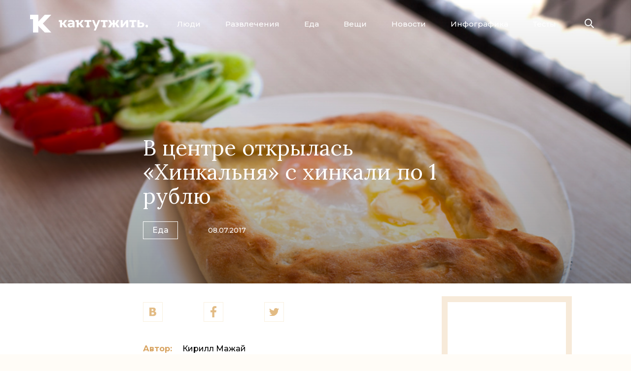

--- FILE ---
content_type: text/html; charset=utf-8
request_url: https://kaktutzhit.by/posts/hinkalnya
body_size: 11630
content:
<!DOCTYPE HTML>
<html lang="ru">
    <head>
        <title>В центре открылась «Хинкальня» с хинкали по 1 рублю - Как тут жить.</title>
        <meta charset="utf-8"/>
        <meta name="viewport" content="width=device-width, minimum-scale=1.0, initial-scale=1.0, user-scalable=yes"/>
        <meta name="keywords" content="хинкальня минск интернациональная цены, лучшие хинкали минск"/>
        <meta name="title" content="В центре открылась «Хинкальня» с хинкали по 1 рублю"/>
        <meta name="description" content="По адресу ул. Интернациональная, 25 открылась недорогая хинкальная. Это франшиза из Львова, 30 заведений которой уже работают в украинских и польских городах. 1"/>
                                <meta property="og:title" content="В центре открылась «Хинкальня» с хинкали по 1 рублю"/>
            <meta property="og:description" content="По адресу ул. Интернациональная, 25 открылась недорогая хинкальная. Это франшиза из Львова, 30 заведений которой уже работают в украинских и польских городах. "/>
            <meta property="og:type" content="article"/>
            <meta property="og:url" content="https://kaktutzhit.by/posts/hinkalnya"/>
            <meta property="og:site_name" content="https://kaktutzhit.by"/>
            <meta property="og:locale" content="ru_RU"/>
            <meta property="og:image" content="https://kaktutzhit.by/uploads/post_images/4f1c0a0537fbb438c429bc1b71caee63cbab9833.jpg"/>
            <meta property="fb:app_id" content="1591902684377378"/>
                        <link rel="image_src" href="https://kaktutzhit.by/uploads/post_images/4f1c0a0537fbb438c429bc1b71caee63cbab9833.jpg"/>
                            <meta name="apple-mobile-web-app-capable" content="yes">
        <link type="image/x-icon" rel="shortcut icon" href="/favicon.ico"/>
        <!--[if IE]><link rel="shortcut icon" href="/favicon.ico"/><![endif]-->
        <link rel="icon" type="image/png" href="/favicon-57x57.png"/>
        <link rel="icon" sizes="192x192" href="/favicon-192x192.png">
        <link rel="apple-touch-icon-precomposed" sizes="180x180" href="/favicon-180x180.png">
        <link rel="apple-touch-icon-precomposed" sizes="152x152" href="/favicon-152x152.png">
        <link rel="apple-touch-icon-precomposed" sizes="144x144" href="/favicon-144x144.png">
        <link rel="apple-touch-icon-precomposed" sizes="120x120" href="/favicon-120x120.png">
        <link rel="apple-touch-icon-precomposed" sizes="114x114" href="/favicon-114x114.png">
        <link rel="apple-touch-icon-precomposed" sizes="76x76" href="/favicon-76x76.png">
        <link rel="apple-touch-icon-precomposed" sizes="72x72" href="/favicon-72x72.png">
        <link rel="apple-touch-icon-precomposed" href="/favicon-57x57.png">
        <meta name="msapplication-TileImage" content="/favicon-144x144.png">
        <meta name="msapplication-TileColor" content="#DBA656"/>
        <meta name="application-name" content="«Как тут жить»"/>
        <meta name="msapplication-square70x70logo" content="/favicon-70x70.png"/>
        <meta name="msapplication-square150x150logo" content="/favicon-150x150.png"/>
        <meta name="msapplication-wide310x150logo" content="/favicon-310x150.png"/>
        <meta name="msapplication-square310x310logo" content="/favicon-310x310"/>
        <link rel="alternate" type="application/rss+xml" title="«Как тут жить»" href="https://feeds.feedburner.com/kaktutzhit"/>
        <link rel="stylesheet" href="https://fonts.googleapis.com/css?family=Montserrat:500,700|Lora:400,400i,700&display=swap&subset=cyrillic,cyrillic-ext,latin-ext" rel="stylesheet"/>
        <link rel="stylesheet" type="text/css" media="screen" href="/css/style.min.css?v=66" />
        <script type="text/javascript" src="/js/jquery.min.js?v=34"></script>
        <script>
            (function(i,s,o,g,r,a,m){i['GoogleAnalyticsObject']=r;i[r]=i[r]||function(){
            (i[r].q=i[r].q||[]).push(arguments)},i[r].l=1*new Date();a=s.createElement(o),
            m=s.getElementsByTagName(o)[0];a.async=1;a.src=g;m.parentNode.insertBefore(a,m)
            })(window,document,'script','//www.google-analytics.com/analytics.js','ga');
            ga('create', 'UA-58748194-1', 'auto');
            ga('send', 'pageview');
        </script>
        <script type="text/javascript">
          if (typeof(pr) == 'undefined') { var pr = Math.floor(Math.random() * 4294967295) + 1; }
          (function(w, d, t, o, s, s0) {
            w[o] = w[o] || {};
            s = d.createElement(t);
            s0 = d.getElementsByTagName(t)[0];
            s.async = 1;
            s.src = '//serve.5visions.com/framework/a5.js?rnd=' + Math.random();
            s0.parentNode.insertBefore(s, s0);
          })(window, document, 'script', '_Ani5');
          _Ani5.rtr = 'af';
          _Ani5.afUrl = '//ads.adfox.ru/239538/prepareCode?p1=bxaqt&p2=fgou&puid1=&puid2=&puid3=&puid4=&puid6=&puid8=&puid11=&puid12=&puid21=&puid22=&puid27=&puid33=&puid51=&puid52=&puid55=&pr=' + pr +'&';
        </script>
        <script src="https://yastatic.net/pcode/adfox/loader.js" crossorigin="anonymous"></script>

        <!-- ads.txt + this -->
        <script async src="https://securepubads.g.doubleclick.net/tag/js/gpt.js"></script>
        <script>
            window.googletag = window.googletag || {cmd: []};
            googletag.cmd.push(function() {
                googletag.defineSlot('/21857590943,22569682798/kaktutzhit.by/kaktutzhit.by_300x250', [300, 250], 'div-gpt-ad-1585574320734-0').addService(googletag.pubads());
                googletag.pubads().enableSingleRequest();
                googletag.pubads().collapseEmptyDivs();
                googletag.enableServices();
            });
        </script>
        <!-- /ads.txt + this -->
    </head>
    <body class="article-editors max_width-full" data-fb_app_id="1591902684377378" data-fb_redirect_uri="https://kaktutzhit.by/facebook_share_finish" data-current_uri="https://kaktutzhit.by/posts/hinkalnya" data-base_url="https://kaktutzhit.by">
                    <!--AdFox START-->
            <!--dsail-Minsk-->
            <!--Площадка: EAV - Kaktutzhit.by - Fullscreen / EAV - Kaktutzhit.by - Fullscreen / EAV - Kaktutzhit.by - Fullscreen-->
            <!--Категория: <не задана>-->
            <!--Тип баннера: Fullscreen_mobile-->
            <div id="adfox_158082453860784804"></div>
            <script>
                window.Ya.adfoxCode.create({
                    ownerId: 239538,
                    containerId: 'adfox_158082453860784804',
                    type: 'fullscreen',
                    params: {
                        p1: 'ciuge',
                        p2: 'fixs'
                    }
                });
            </script>
            <!--AdFox END-->
        
        <!-- Gemius -->
        <script type="text/javascript">
            <!--//--><![CDATA[//><!--
            var pp_gemius_identifier = 'bJ6Qa1RDt_iCNMspJRbKbfVmrqyF_NrAmCsYSPLQmij.v7';
            function gemius_pending(i) { window[i] = window[i] || function() {var x = window[i+'_pdata'] = window[i+'_pdata'] || []; x[x.length]=arguments;};};
            gemius_pending('gemius_hit'); gemius_pending('gemius_event'); gemius_pending('pp_gemius_hit'); gemius_pending('pp_gemius_event');
            (function(d,t) {try {var gt=d.createElement(t),s=d.getElementsByTagName(t)[0],l='http'+((location.protocol=='https:')?'s':''); gt.setAttribute('async','async');
            gt.setAttribute('defer','defer'); gt.src=l+'://gaby.hit.gemius.pl/xgemius.js'; s.parentNode.insertBefore(gt,s);} catch (e) {}})(document,'script');
            //--><!]]>
        </script>
        <!-- /Gemius -->

                        <div class="banner-header full_width">
        <div class="banner">
                            <div class="html5-banner mobile-is-active">
                                                                <div class="html5-banner-mobile">
                            <a href="https://t.me/nukaktut" target="_blank">
<img id="luxexpress2" src="/uploads/images/2024/7/BANNER-TELEGRAM.jpg"/>
<div class="article-100%">
            <!--AdFox START-->
            <!--dsail-Minsk-->
            <!--Площадка: EAV - Kaktutzhit.by - Inpage / EAV - Kaktutzhit.by - Inpage / EAV - Kaktutzhit.by - Inpage NEW-->
            <!--Категория: <не задана>-->
            <!--Тип баннера: Inpage_NEW-->
            <div id="adfox_161810431239368658"> </div>
            <script>
                window.Ya.adfoxCode.create({
                    ownerId: 239538,
                    containerId: 'adfox_161810431239368658',
                    params: {
                        p1: 'cmmyr',
                        p2: 'gyqt',
                        puid1: '',
                        puid2: '',
                        puid3: '',
                        puid4: '',
                        puid5: '',
                        puid6: '',
                        puid8: '',
                        puid9: '',
                        puid10: '',
                        puid11: '',
                        puid12: '',
                        puid13: '',
                        puid14: '',
                        puid15: '',
                        puid16: '',
                        puid17: '',
                        puid19: '',
                        puid20: '',
                        puid21: '',
                        puid22: '',
                        puid23: '',
                        puid24: '',
                        puid26: '',
                        puid27: '',
                        puid28: '',
                        puid29: '',
                        puid30: '',
                        puid31: '',
                        puid32: '',
                        puid33: '',
                        puid34: '',
                        puid35: '',
                        puid36: '',
                        puid37: '',
                        puid38: '',
                        puid39: '',
                        puid40: '',
                        puid41: '',
                        puid42: '',
                        puid43: '',
                        puid44: '',
                        puid45: '',
                        puid46: '',
                        puid47: '',
                        puid49: '',
                        puid50: '',
                        puid51: '',
                        puid52: '',
                        puid53: '',
                        puid54: '',
                        puid55: '',
                        puid56: '',
                        puid58: '',
                        puid59: ''
                    }
                });
            </script>
        </div>                        </div>
                                                                <div class="html5-banner-desktop">
                            <div style="background-color:#f7ebda;">
<!--AdFox START-->
<!--dsail-Minsk-->
<!--Площадка: EAV - Kaktutzhit.by - 100%х250 / EAV - Kaktutzhit.by - 100%х250 / EAV - Kaktutzhit.by - 100%х250-->
<!--Категория: <не задана>-->
<!--Тип баннера: Перетяжка 100%-->
<div id="adfox_158082433624021002"></div>
<script>
    window.Ya.adfoxCode.create({
        ownerId: 239538,
        containerId: 'adfox_158082433624021002',
        params: {
            p1: 'civkh',
            p2: 'y'
        }
    });
</script>
</div>                        </div>
                                    </div>
                    </div>
    </div>
        
        <div class="header">
            <div class="page-container">
                <a class="logo" href="/">
                    <span class="icon"></span>
                    <span class="icon text"></span>
                </a>
                <ul class="menu-button">
                    <li class="close"></li>
                    <li></li>
                    <li></li>
                </ul>
                <ul class="menu">
                    <li class="margin-top active">
                        <div class="submenu-wrapper">
                            <ul class="submenu" data-active="">
                                <li class="first-child"><a href="/posts/Люди">Люди</a></li>
                                <li><a href="/posts/Развлечения">Развлечения</a></li>
                                <li><a href="/posts/Еда">Еда</a></li>
                                <li><a href="/posts/Вещи">Вещи</a></li>
                                <li><a href="/news">Новости</a></li>
                                <li><a href="/rubric/Инфографика">Инфографика</a></li>
                                <li class="last-child">
                                    <div class="border-left">
                                        <a href="/tests">Тесты</a>
                                    </div>
                                </li>
                            </ul>
                        </div>
                    </li>
                </ul>
                <div class="rightSide">
                    <div class="search">
                        <form action="/search">
                            <input name="text" type="text" placeholder="Поиск"/>
                            <input type="submit"/>
                        </form>
                        <div><span class="icon"></span></div>
                    </div>
                </div>
            </div>
        </div>
        
                
        <div class="content">
            <div class="shadow"></div>
                        <div class="page-container">
                
                
    
    
<div class="article-header">
        <img class="image_responsive" src="/uploads/post_images/4f1c0a0537fbb438c429bc1b71caee63cbab9833.jpg"/>
            <div class="gradient"></div>
        <div class="article-title">
        <div class="article-title-container">
            <h1>В центре открылась «Хинкальня» с хинкали по 1 рублю</h1>
            <div class="info">
                <a class="section" href="/posts/Еда">Еда</a>
                <a class="rubric" href="/rubric/"></a>
                <span class="date-count">
                    <span class="date">08.07.2017</span>
                                                                            </span>
            </div>
        </div>
    </div>
</div>
<div class="article-container">
    <div class="article-content">
        <div class="article-top">
            <div class="article-top-container">
                <ul class="social">
                    <li>
                        <a href="#">
                            <span class="vkontakte"><span class="icon"></span></span>
                            <span class="count" style="opacity:0"><span class="spinner"></span></span>
                        </a>
                    </li>
                    <li>
                        <a href="#">
                            <span class="facebook"><span class="icon"></span></span>
                            <span class="count"></span>
                        </a>
                    </li>
                    <li class="last-child">
                        <a href="#">
                            <span class="twitter"><span class="icon"></span></span>
                                                    </a>
                    </li>
                </ul>
                                    <ul class="authors">
                                                    <li>
                                <span>Автор:</span><a href="/author/article/%D0%9A%D0%B8%D1%80%D0%B8%D0%BB%D0%BB+%D0%9C%D0%B0%D0%B6%D0%B0%D0%B9">Кирилл Мажай</a>
                            </li>
                                                                                                                    </ul>
                
                <h2>По адресу ул. Интернациональная, 25 открылась недорогая хинкальная. Это франшиза из Львова, 30 заведений которой уже работают в украинских и польских городах. </h2>

                                                    <div class="banner-rightSide">
                                        <div class="banner">
                    <div class="banner-container">
                                                                                <!--AdFox START-->
<!--dsail-Minsk-->
<!--Площадка: EAV - Kaktutzhit.by - 240х400 / EAV - Kaktutzhit.by - 240х400 / EAV - Kaktutzhit.by - 240х400-->
<!--Категория: <не задана>-->
<!--Тип баннера: 240*400_this-->
<div id="adfox_158082439922284569"></div>
<script>
    window.Ya.adfoxCode.create({
        ownerId: 239538,
        containerId: 'adfox_158082439922284569',
        params: {
            p1: 'ciuba',
            p2: 'fgou'

        }
    });
</script>
                                            </div>
                </div>
                                    </div>
                            <div class="adfox-ads display-on-479-320">
        <!--AdFox START-->
        <!--dsail-Minsk-->
        <!--Площадка: EAV - Kaktutzhit.by - 300х250 640x1000 / EAV - Kaktutzhit.by - 300х250 640x1000 / EAV - Kaktutzhit.by - 300х250 640x1000-->
        <!--Категория: <не задана>-->
        <!--Тип баннера: 640*1000-->
        <div id="adfox_158082514256051683"></div>
        <script>
            if (!window.isInterscrollerMobileAdInited) {



                window.Ya.adfoxCode.createScroll({
                    ownerId: 239538,
                    containerId: 'adfox_158082514256051683',
                    params: {
                        p1: 'ciubd',
                        p2: 'fork'

                    }
                });



                window.isInterscrollerMobileAdInited = true;
            }
        </script>
        <!--AdFox END-->
    </div>
                
                            </div>
        </div>
        
        <div class="article-600">
<p>&laquo;Хинкальня&raquo; находится за Дворцом Республики, по соседству с кафе Green Cuisine (бывшее &laquo;Счастье Здесь&raquo;) и новой дорогущей кондитерской <a href="http://kaktutzhit.by/posts/paul-minsk" target="_blank">Paul</a>. Заведение занимает целых два этажа &ndash; на первом совсем чуть-чуть места, там стоит печь и хлопочут повара, зато на втором &ndash; два зала. Выглядит все довольно просто и приятно, напоминает любое грузинское кафе такого плана: на стенах &ndash; орнамент, висят какие-то картины с грузинскими темами, играет народная музыка.</p>

<p>&nbsp;</p>

<p>Несмотря на количество места, в субботу днем там было не протолкнуться &ndash; даже заказанный столик пришлось ждать еще минут 10, так что без заказа в выходные или в будни вечером там точно лучше не появляться. Как было и с другим популярным дешевым местом <a href="http://kaktutzhit.by/posts/om-namo" target="_blank">Om Namo</a>, которое поначалу вызвало бурю негодований из-за того, что еду кому-то принесли не за 30 секунд, сервис в &laquo;Хинкальне&raquo; хромает на обе ноги. Долго подходят, долго готовят (хачапури пришлось ждать минут 40), заказы путают, народу куча, все недовольны &ndash; в новых людных местах поначалу с таким нужно просто смириться, со временем станет лучше.</p>

<p>&nbsp;</p>

<p>&nbsp;</p>

<p>&nbsp;</p>
</div>

<div style="background-color:#FBF1E7;">
<div>&nbsp;</div>

<div>&nbsp;</div>

<p>&nbsp;</p>

<p>&nbsp;</p>

<div class="article-1100">
<div class="columns-800">
<div style="width: 49%; line-height:1.3;">
<blockquote class="instagram-media" data-instgrm-version="7" style=" background:#FFF; border:0; border-radius:3px; box-shadow:0 0 1px 0 rgba(0,0,0,0.5),0 1px 10px 0 rgba(0,0,0,0.15); margin: 1px; max-width:658px; padding:0; width:99.375%; width:-webkit-calc(100% - 2px); width:calc(100% - 2px);">
<div style="padding:8px;">
<div style=" background:#F8F8F8; line-height:0; margin-top:40px; padding:37.5% 0; text-align:center; width:100%;">
<div style=" background:url([data-uri]); display:block; height:44px; margin:0 auto -44px; position:relative; top:-22px; width:44px;">&nbsp;</div>
</div>

<p style=" color:#c9c8cd; font-family:Arial,sans-serif; font-size:14px; line-height:17px; margin-bottom:0; margin-top:8px; overflow:hidden; padding:8px 0 7px; text-align:center; text-overflow:ellipsis; white-space:nowrap;"><a href="https://www.instagram.com/p/BWVgA9ZA9cs/" style=" color:#c9c8cd; font-family:Arial,sans-serif; font-size:14px; font-style:normal; font-weight:normal; line-height:17px; text-decoration:none;" target="_blank">Публикация от @kaktutzhit_fotki</a> <time datetime="2017-07-09T18:30:43+00:00" style=" font-family:Arial,sans-serif; font-size:14px; line-height:17px;">Июл 9 2017 в 11:30 PDT</time></p>
</div>
</blockquote>
<script async defer src="//platform.instagram.com/en_US/embeds.js"></script>

<p>&nbsp;</p>

<p>&nbsp;</p>
</div>

<div style="width: 2%;">&nbsp;</div>

<div style="width:49%;">
<blockquote class="instagram-media" data-instgrm-version="7" style=" background:#FFF; border:0; border-radius:3px; box-shadow:0 0 1px 0 rgba(0,0,0,0.5),0 1px 10px 0 rgba(0,0,0,0.15); margin: 1px; max-width:658px; padding:0; width:99.375%; width:-webkit-calc(100% - 2px); width:calc(100% - 2px);">
<div style="padding:8px;">
<div style=" background:#F8F8F8; line-height:0; margin-top:40px; padding:37.5% 0; text-align:center; width:100%;">
<div style=" background:url([data-uri]); display:block; height:44px; margin:0 auto -44px; position:relative; top:-22px; width:44px;">&nbsp;</div>
</div>

<p style=" color:#c9c8cd; font-family:Arial,sans-serif; font-size:14px; line-height:17px; margin-bottom:0; margin-top:8px; overflow:hidden; padding:8px 0 7px; text-align:center; text-overflow:ellipsis; white-space:nowrap;"><a href="https://www.instagram.com/p/BWVgTPOgyQp/" style=" color:#c9c8cd; font-family:Arial,sans-serif; font-size:14px; font-style:normal; font-weight:normal; line-height:17px; text-decoration:none;" target="_blank">Публикация от @kaktutzhit_fotki</a> <time datetime="2017-07-09T18:33:13+00:00" style=" font-family:Arial,sans-serif; font-size:14px; line-height:17px;">Июл 9 2017 в 11:33 PDT</time></p>
</div>
</blockquote>
<script async defer src="//platform.instagram.com/en_US/embeds.js"></script></div>
</div>
</div>

<p>&nbsp;</p>

<p>&nbsp;</p>
</div>

<div class="article-600">
<p>&nbsp;</p>

<p>&nbsp;</p>

<p>В &laquo;Хинкальне&raquo; предлагают вполне себе объемное меню из стандартных грузинских блюд, но хинкали все равно в фаворе и главный хит. Здесь их делают в трех видах: классические (обычные хинкали с фаршем из свинины и говядины), с мясом и зеленью (напихали много кинзы, а мяса чуть меньше) и с сыром (внутри банально творожный сыр и все). Стоят все виды хинкали &nbsp;&ndash; 1 рубль за штуку, брать можно в любом количестве и вариациях &ndash; то есть за 5-6 рублей получится наесться без проблем, и это примерно в два раза дешевле, чем в серьезных грузинских ресторанах, и все еще дешевле, чем в недорогих грузинских местах.</p>

<p>&nbsp;</p>

<p>Сами хинкали на вкус соответствуют своей цене &ndash; неплохо, но ничего особенного. Классические хоть и сытные, но мясо среднее, бульон пустой, да и вообще они немного расползались и протекали; с зеленью получились пряные и с сильным вкусом, но на любителя; в сырных внутри довольно классный творожный сыр, но на хинкали это вообще не очень похоже. <a href="http://kaktutzhit.by/posts/hinkali">В материале про дешевые хинкали</a> лучшими оказались gruzin.by на Уручье, так что сравнение неизбежно &ndash; там они гораздо сочнее, мясистее и сытнее, но переться туда явно не так удобно, как просто подъехать в центр.&nbsp;</p>

<p>&nbsp;</p>

<p>&nbsp;</p>
</div>

<div class="article-600">&nbsp;</div>

<div style="background-color:#FBF1E7;">
<div>&nbsp;</div>

<div>&nbsp;</div>

<p>&nbsp;</p>

<p>&nbsp;</p>

<div class="article-1100">
<div class="columns-800">
<div style="width: 49%; line-height:1.3;">
<blockquote class="instagram-media" data-instgrm-version="7" style=" background:#FFF; border:0; border-radius:3px; box-shadow:0 0 1px 0 rgba(0,0,0,0.5),0 1px 10px 0 rgba(0,0,0,0.15); margin: 1px; max-width:658px; padding:0; width:99.375%; width:-webkit-calc(100% - 2px); width:calc(100% - 2px);">
<div style="padding:8px;">
<div style=" background:#F8F8F8; line-height:0; margin-top:40px; padding:37.5% 0; text-align:center; width:100%;">
<div style=" background:url([data-uri]); display:block; height:44px; margin:0 auto -44px; position:relative; top:-22px; width:44px;">&nbsp;</div>
</div>

<p style=" color:#c9c8cd; font-family:Arial,sans-serif; font-size:14px; line-height:17px; margin-bottom:0; margin-top:8px; overflow:hidden; padding:8px 0 7px; text-align:center; text-overflow:ellipsis; white-space:nowrap;"><a href="https://www.instagram.com/p/BWVgeFRAGQk/" style=" color:#c9c8cd; font-family:Arial,sans-serif; font-size:14px; font-style:normal; font-weight:normal; line-height:17px; text-decoration:none;" target="_blank">Публикация от @kaktutzhit_fotki</a> <time datetime="2017-07-09T18:34:42+00:00" style=" font-family:Arial,sans-serif; font-size:14px; line-height:17px;">Июл 9 2017 в 11:34 PDT</time></p>
</div>
</blockquote>
<script async defer src="//platform.instagram.com/en_US/embeds.js"></script>

<p>&nbsp;</p>

<p>&nbsp;</p>
</div>

<div style="width: 2%;">&nbsp;</div>

<div style="width:49%;">
<blockquote class="instagram-media" data-instgrm-version="7" style=" background:#FFF; border:0; border-radius:3px; box-shadow:0 0 1px 0 rgba(0,0,0,0.5),0 1px 10px 0 rgba(0,0,0,0.15); margin: 1px; max-width:658px; padding:0; width:99.375%; width:-webkit-calc(100% - 2px); width:calc(100% - 2px);">
<div style="padding:8px;">
<div style=" background:#F8F8F8; line-height:0; margin-top:40px; padding:37.5% 0; text-align:center; width:100%;">
<div style=" background:url([data-uri]); display:block; height:44px; margin:0 auto -44px; position:relative; top:-22px; width:44px;">&nbsp;</div>
</div>

<p style=" color:#c9c8cd; font-family:Arial,sans-serif; font-size:14px; line-height:17px; margin-bottom:0; margin-top:8px; overflow:hidden; padding:8px 0 7px; text-align:center; text-overflow:ellipsis; white-space:nowrap;"><a href="https://www.instagram.com/p/BWVgLSXAj7C/" style=" color:#c9c8cd; font-family:Arial,sans-serif; font-size:14px; font-style:normal; font-weight:normal; line-height:17px; text-decoration:none;" target="_blank">Публикация от @kaktutzhit_fotki</a> <time datetime="2017-07-09T18:32:08+00:00" style=" font-family:Arial,sans-serif; font-size:14px; line-height:17px;">Июл 9 2017 в 11:32 PDT</time></p>
</div>
</blockquote>
<script async defer src="//platform.instagram.com/en_US/embeds.js"></script></div>
</div>
</div>

<p>&nbsp;</p>

<p>&nbsp;</p>

<p>&nbsp;</p>
</div>

<div class="article-600">
<p>&nbsp;</p>

<p>&nbsp;</p>

<p>&nbsp;</p>

<p>С хачапури ситуация обстоит гораздо лучше: за хачапури по-аджарски и по-мегрельски просят адекватные 6 рублей (еще есть двойной по-мегрельски за 9), и по-аджарски при этом оказался мягким и очень сырным (правда, корочка могла бы быть и побольше). Правда, на этом иллюзия недорого места заканчивается &ndash; того же лобио (фасоль с приправами в горшочке) за 5 рублей там совсем чуть-чуть, харчо стоит каких-то неслыханных 9 рублей (в <a href="http://kaktutzhit.by/posts/gruzin-stolovka" target="_blank">грузинской столовой</a> отличный харчо готовят за два), а кебабы и шашлыки обойдутся в 8-9 рублей. С горячими блюдами ценник тоже уже более с претензией &ndash; оджахури и цыпленок по-чкмерульски стоят по 7 рублей, а чашушили &ndash; 9 рублей. Запить это все предлагают грузинской газировкой (4 рубля) или домашним вином (3 рубля за бокал) &ndash; за такие деньги в заведениях обычно наливают какое-нибудь белорусское, так что в &laquo;Хинкальне&raquo;, если еда не понравится, можно еще и довольно быстро упиться неплохим вином.</p>

<p>&nbsp;</p>

<p>В общем, если вы когда-то были в Грузии и потом все время вздыхали, что хотите что-то похожее и дешевое в Минске, то можете продолжать вздыхать &ndash; это очень похоже, но все еще не совсем то. Фанатам gruzin.by стоит не дергаться, а вот всем непритязательным, кто просто хочет попробовать что-то интересное, умеренно вкусное и при этом не разориться, &laquo;Хинкальню&raquo; лучше не обходить стороной.</p>

<p>&nbsp;</p>

<p><em>Время работы у &laquo;Хинкальни&raquo; с воскресенья по четверг &ndash; с 11:30 до 23:30, в пятницу и субботу &ndash; с 11:30 до 02:00. Есть группа в <a href="http://www.facebook.com/%D0%A5%D0%B8%D0%BD%D0%BA%D0%B0%D0%BB%D1%8C%D0%BD%D1%8F-%D0%9C%D0%B8%D0%BD%D1%81%D0%BA-1125595290853899/" target="_blank">фейсбуке</a>.</em></p>

<p>&nbsp;</p>

<p>&nbsp;</p>
</div>

<div class="article-1200">
<p><span style="font-size:12px; font-family: MuseoSansCyrillic,Geneva,Arial,Helvetica,sans-serif;"><span style="color: rgb(169, 169, 169);"><span style="font-family: MuseoSansCyrillic,Geneva,Arial,Helvetica,sans-serif; ">Фото:</span><span style="font-family: MuseoSansCyrillic,Geneva,Arial,Helvetica,sans-serif;">&nbsp;Wikimedia Commons </span> </span></span></p>
</div>

                        <!--AdFox START-->
    <!--dsail-Minsk-->
    <!--Площадка: EAV - Kaktutzhit.by - Inpage / EAV - Kaktutzhit.by - Inpage / EAV - Kaktutzhit.by - Inpage NEW-->
    <!--Категория: <не задана>-->
    <!--Тип баннера: Inpage_NEW-->

            <div class="article-1200">
            <div id="adfox_160190725619991550"></div>
            </div>
        <script>
        window.Ya.adfoxCode.create({
            ownerId: 239538,
            containerId: 'adfox_160190725619991550',
            params: {
                p1: 'cmmyr',
                p2: 'gyqt',
                insertAfter: 'undefined',
                insertPosition: '0',
                stick: false,
                stickTo: 'auto',
                stickyColorScheme: 'light'
            }
        });
    </script>
    <!--AdFox END-->
        
    </div>
    <div class="article-bottom">
        <div class="row row-social">
            <span class="title">Поделиться</span>
            <ul class="social">
                <li>
                    <a href="#">
                        <span class="vkontakte"><span class="icon"></span></span>
                        <span class="count" style="opacity:0"><span class="spinner"></span></span>
                    </a>
                </li>
                <li>
                    <a href="#">
                        <span class="facebook"><span class="icon"></span></span>
                        <span class="count"></span>
                    </a>
                </li>
                <li class="last-child">
                    <a href="#">
                        <span class="twitter"><span class="icon"></span></span>
                                            </a>
                </li>
            </ul>
        </div>
        <div class="row row-tags">
                            <span class="title">Теги</span>
                <ul class="tags">
                                            <li>
                            <a href="/tag/%D1%85%D0%B8%D0%BD%D0%BA%D0%B0%D0%BB%D0%B8" rel="tag"><span>хинкали</span></a>
                        </li>
                                    </ul>
                    </div>

        
                        <div class="display-on-479-320">
        <div style="margin:10px auto">
            <!-- /21857590943/kaktutzhit.by/kaktutzhit.by_300x250 -->
            <div id="div-gpt-ad-1585574320734-0" style="width: 300px; height: 250px;">
                <script>
                    googletag.cmd.push(function() {
                        googletag.display('div-gpt-ad-1585574320734-0');
                    });
                </script>
            </div>
        </div>
    </div>
                
            <div class="yandex-ads">
                <!-- Yandex.RTB R-A-250821-5 -->
                <div id="yandex_rtb_R-A-250821-5"></div>
                <!-- Yandex.RTB R-A-250821-13 -->
                <div id="yandex_rtb_R-A-250821-13"></div>
                <script type="text/javascript">
                    if (window.innerWidth < 480) {
                        (function (w, d, n, s, t) {
                            w[n] = w[n] || [];
                            w[n].push(function () {
                                Ya.Context.AdvManager.render({
                                    blockId: "R-A-250821-5",
                                    renderTo: "yandex_rtb_R-A-250821-5",
                                    async: true
                                });
                            });
                            t = d.getElementsByTagName("script")[0];
                            s = d.createElement("script");
                            s.type = "text/javascript";
                            s.src = "//an.yandex.ru/system/context.js";
                            s.async = true;
                            t.parentNode.insertBefore(s, t);
                        })(this, this.document, "yandexContextAsyncCallbacks");
                    } else {
                        (function(w, d, n, s, t) {
                            w[n] = w[n] || [];
                            w[n].push(function() {
                                Ya.Context.AdvManager.render({
                                    blockId: "R-A-250821-13",
                                    renderTo: "yandex_rtb_R-A-250821-13",
                                    async: true
                                });
                            });
                            t = d.getElementsByTagName("script")[0];
                            s = d.createElement("script");
                            s.type = "text/javascript";
                            s.src = "//an.yandex.ru/system/context.js";
                            s.async = true;
                            t.parentNode.insertBefore(s, t);
                        })(this, this.document, "yandexContextAsyncCallbacks");
                    }
                </script>
            </div>
        
        <div class="more">
    <div class="row row-read">
        <div class="title">Читайте еще</div>
        <div class="list_full">                            <div>
                    <a class="link" href="/posts/hinkali">
                                <span class="sizer">
                                    <img src="/images/186x133.png"/>
                                    <img class="sizer-image" src="/uploads/post_images_mini/42d818bf3d9d994d955ab41289d16f24d72dbabf.jpg"/>
                                </span>
                        <span class="text">Вы не в Грузии: 4 места с дешевыми хинкали в Минске</span>
                    </a>
                                    </div>
                            <div>
                    <a class="link" href="/posts/zybickaya">
                                <span class="sizer">
                                    <img src="/images/186x133.png"/>
                                    <img class="sizer-image" src="/uploads/post_images_mini/9926253d568cdc3cf120a7c6782864330a82f04e.jpg"/>
                                </span>
                        <span class="text">Что будет, если пойти на Зыбицкую и за два часа выпить в 11 барах</span>
                    </a>
                                    </div>
                            <div>
                    <a class="link" href="/posts/kak-zhivet-belorus">
                                <span class="sizer">
                                    <img src="/images/186x133.png"/>
                                    <img class="sizer-image" src="/uploads/post_images_mini/7cb7934f6fb86b60b6f34904486b5b23cb3514b3.jpg"/>
                                </span>
                        <span class="text">Как живет типичный белорус</span>
                    </a>
                                    </div>
                            <div>
                    <a class="link" href="/posts/tushi-2017">
                                <span class="sizer">
                                    <img src="/images/186x133.png"/>
                                    <img class="sizer-image" src="/uploads/post_images_mini/c22866e6f873157d31b22b8f6cd20f4e3993f32e.jpg"/>
                                </span>
                        <span class="text">Какая белорусская тушь самая лучшая: топ-10</span>
                    </a>
                                    </div>
                            <div>
                    <a class="link" href="/posts/burgery">
                                <span class="sizer">
                                    <img src="/images/186x133.png"/>
                                    <img class="sizer-image" src="/uploads/post_images_mini/7940a69ed3626be2406d490bc9ca39d828457ce9.jpg"/>
                                </span>
                        <span class="text">Топ-9 лучших дешевых бургеров Минска</span>
                    </a>
                                    </div>
                            <div>
                    <a class="link" href="/posts/cheburek">
                                <span class="sizer">
                                    <img src="/images/186x133.png"/>
                                    <img class="sizer-image" src="/uploads/post_images_mini/c7153608dbdf40ade6d8bec79f79397ab504c5bb.jpg"/>
                                </span>
                        <span class="text">Находка недели: отличные чебуреки с мясом за 1 рубль</span>
                    </a>
                                    </div>
                    </div>
        <div class="list_gallery"></div>
    </div>
    <div class="row row-similar">
        <div class="title">Популярные материалы</div>
        <div class="list_full">
                            <div>
                    <a class="link" href="/posts/best-parki-minsk">
                                <span class="sizer">
                                    <img src="/images/186x133.png"/>
                                    <img class="sizer-image" src="/uploads/post_images_mini/17d3f761f976a9aeb137b7ae1180e7a751611ee2.jpg"/>
                                </span>
                        <span class="text">Рейтинг 40 парков Минска от худшего к лучшему для ваших идеальных прогулок</span>
                    </a>
                                    </div>
                            <div>
                    <a class="link" href="/posts/sovety-zumeram">
                                <span class="sizer">
                                    <img src="/images/186x133.png"/>
                                    <img class="sizer-image" src="/uploads/post_images_mini/e5edfc6743040d7663a63d6f28fcc72545e15d17.jpg"/>
                                </span>
                        <span class="text">Главные (и комичные) советы 20-летним от 30-летних</span>
                    </a>
                                    </div>
                            <div>
                    <a class="link" href="/posts/bukinist-2023">
                                <span class="sizer">
                                    <img src="/images/186x133.png"/>
                                    <img class="sizer-image" src="/uploads/post_images_mini/e20a834967266be9ced96efe92f6a3750c37580a.jpg"/>
                                </span>
                        <span class="text">4 лучших букинистических Минска с недорогими книжками (есть книги даже по рублю)</span>
                    </a>
                                    </div>
                            <div>
                    <a class="link" href="/posts/sdat-odezhu-2024">
                                <span class="sizer">
                                    <img src="/images/186x133.png"/>
                                    <img class="sizer-image" src="/uploads/post_images_mini/bcc46f4494bb6f1d47025338c7023659380dde6a.jpg"/>
                                </span>
                        <span class="text">Куда сдать ненужную одежду в Минске: 5 проверенных мест</span>
                    </a>
                                    </div>
                            <div>
                    <a class="link" href="/posts/new-syrki">
                                <span class="sizer">
                                    <img src="/images/186x133.png"/>
                                    <img class="sizer-image" src="/uploads/post_images_mini/3d959e73ecd890ee642c00c5b533eeba0db72a77.jpg"/>
                                </span>
                        <span class="text">11 самых вкусных новых творожных сырков из Беларуси</span>
                    </a>
                                    </div>
                            <div>
                    <a class="link" href="/posts/community">
                                <span class="sizer">
                                    <img src="/images/186x133.png"/>
                                    <img class="sizer-image" src="/uploads/post_images_mini/444b75d5318959c0cd5bf815c20a8077a7203c46.jpg"/>
                                </span>
                        <span class="text">Все эпизоды культового сериала «Сообщество» от худшего к лучшему</span>
                    </a>
                                    </div>
                    </div>
        <div class="list_gallery"></div>
    </div>
</div>    </div>
</div>


<div class="page-container nowOnHomepage" data-url="/ajax/nowOnHomepage">
    <div class="article-container">
        <div class="nowOnHomepage-title">Сейчас на главной</div>
        <div class="nowOnHomepage-container">
            <div class="articles"><div class="spinner"></div></div>
        </div>
        <div class="button showMore">Показать еще&nbsp;&nbsp;&nbsp;&darr;</div>
    </div>
</div>                <div class="toInfinityAndBeyond" title="Подняться наверх">&uarr;</div>
                
            </div>
        </div>
        <div class="footer">
            <div class="page-container">
                <div class="description">
                    <div class="description-center">
                        <a class="icon" href="/"></a>
                        <div class="text">«Как тут жить» — это журнал для людей, которые хотят провести в Минске интересную и достойную жизнь.</div>
                    </div>
                </div>
                <ul class="info" data-active="">
                    <li>
                        <a href="/about">О журнале</a>
                    </li>
                    <li>
                        <a href="/ads">Рекламодателям</a>
                    </li>
                    <li>
                        <a href="/contacts">Как связаться</a>
                    </li>
                    <li class="last-child">
                        <a href="/rules">Правила</a>
                    </li>
                </ul>
                <ul class="social">
                    <li class="first-child">
                        <a href="https://vk.com/kaktutzhit" title="Открыть нашу группу Вконтакте" target="_blank" rel="nofollow"><span class="icon vkontakte"></span></a>
                    </li>
                    <li>
                        <a href="https://www.facebook.com/kaktutzhit" title="Открыть нашу страницу на Facebook" target="_blank" rel="nofollow"><span class="icon facebook"></span></a>
                    </li>
                    <li>
                        <a href="https://twitter.com/kak_tut_zhit" title="Открыть наш Twitter" target="_blank" rel="nofollow"><span class="icon twitter"></span></a>
                    </li>
                    <li>
                        <a href="https://telegram.me/nukaktut" title="Открыть наш Telegram канал" target="_blank"><span class="icon telegram"></span></a>
                    </li>
                                        <li>
                        <a href="https://feeds.feedburner.com/kaktutzhit" title="Открыть наш RSS-канал" target="_blank"><span class="icon rss"></span></a>
                    </li>
                </ul>
            </div>
        </div>
        <!-- Yandex.Metrika --><script type="text/javascript">(function (d, w, c) { (w[c] = w[c] || []).push(function() { try { w.yaCounter27918207 = new Ya.Metrika({id:27918207, webvisor:true, clickmap:true, trackLinks:true, accurateTrackBounce:true}); } catch(e) { } }); var n = d.getElementsByTagName("script")[0], s = d.createElement("script"), f = function () { n.parentNode.insertBefore(s, n); }; s.type = "text/javascript"; s.async = true; s.src = (d.location.protocol == "https:" ? "https:" : "http:") + "//mc.yandex.ru/metrika/watch.js"; if (w.opera == "[object Opera]") { d.addEventListener("DOMContentLoaded", f, false); } else { f(); } })(document, window, "yandex_metrika_callbacks");</script><noscript><div><img src="//mc.yandex.ru/watch/27918207" style="position:absolute; left:-9999px;" alt="" /></div></noscript><!-- /Yandex.Metrika -->
                    </body>
</html>


--- FILE ---
content_type: text/html; charset=utf-8
request_url: https://www.google.com/recaptcha/api2/aframe
body_size: 269
content:
<!DOCTYPE HTML><html><head><meta http-equiv="content-type" content="text/html; charset=UTF-8"></head><body><script nonce="4b64KYuHlbK9y_VfXWzZxA">/** Anti-fraud and anti-abuse applications only. See google.com/recaptcha */ try{var clients={'sodar':'https://pagead2.googlesyndication.com/pagead/sodar?'};window.addEventListener("message",function(a){try{if(a.source===window.parent){var b=JSON.parse(a.data);var c=clients[b['id']];if(c){var d=document.createElement('img');d.src=c+b['params']+'&rc='+(localStorage.getItem("rc::a")?sessionStorage.getItem("rc::b"):"");window.document.body.appendChild(d);sessionStorage.setItem("rc::e",parseInt(sessionStorage.getItem("rc::e")||0)+1);localStorage.setItem("rc::h",'1769906305192');}}}catch(b){}});window.parent.postMessage("_grecaptcha_ready", "*");}catch(b){}</script></body></html>

--- FILE ---
content_type: application/javascript
request_url: https://get.5visions.com/framework/b7881372fc4.js
body_size: 389899
content:
/*!
 * VERSION: 1.18.6
 * DATE: 2016-07-08
 * UPDATES AND DOCS AT: http://greensock.com
 *
 * @license Copyright (c) 2008-2016, GreenSock. All rights reserved.
 * This work is subject to the terms at http://greensock.com/standard-license or for
 * Club GreenSock members, the software agreement that was issued with your membership.
 * 
 * @author: Jack Doyle, jack@greensock.com
 */
var _gsScope='undefined'!=typeof module&&module['exports']&&'undefined'!=typeof global?global:this||window;(_gsScope['_gsQueue']||(_gsScope['_gsQueue']=[]))['push'](function(){'use strict';_gsScope['_gsDefine']('TimelineLite',['core.Animation','core.SimpleTimeline','TweenLite'],function(_0x51438b,_0x28ed28,_0x1b0e27){var _0x1f26a9=function(_0xf17058){_0x28ed28['call'](this,_0xf17058),this['_labels']={},this['autoRemoveChildren']=this['vars']['autoRemoveChildren']===!0x0,this['smoothChildTiming']=this['vars']['smoothChildTiming']===!0x0,this['_sortChildren']=!0x0,this['_onUpdate']=this['vars']['onUpdate'];var _0x1b0e27,_0x3320de,_0x1ad0c2=this['vars'];for(_0x3320de in _0x1ad0c2)_0x1b0e27=_0x1ad0c2[_0x3320de],_0x4b4f1c(_0x1b0e27)&&-0x1!==_0x1b0e27['join']('')['indexOf']('{self}')&&(_0x1ad0c2[_0x3320de]=this['_swapSelfInParams'](_0x1b0e27));_0x4b4f1c(_0x1ad0c2['tweens'])&&this['add'](_0x1ad0c2['tweens'],0x0,_0x1ad0c2['align'],_0x1ad0c2['stagger']);},_0x3f60fc=1e-10,_0x4523fe=_0x1b0e27['_internals'],_0x55f43c=_0x1f26a9['_internals']={},_0x3fbbff=_0x4523fe['isSelector'],_0x4b4f1c=_0x4523fe['isArray'],_0x143d4a=_0x4523fe['lazyTweens'],_0x33de39=_0x4523fe['lazyRender'],_0x1e112b=_gsScope['_gsDefine']['globals'],_0x4d0c48=function(_0x4e1f09){var _0x28ed28,_0x1b0e27={};for(_0x28ed28 in _0x4e1f09)_0x1b0e27[_0x28ed28]=_0x4e1f09[_0x28ed28];return _0x1b0e27;},_0x37f3b9=function(_0x28aff7,_0x145751,_0x28e085){var _0x6c1c32,_0x499068,_0x127d8a=_0x28aff7['cycle'];for(_0x6c1c32 in _0x127d8a)_0x499068=_0x127d8a[_0x6c1c32],_0x28aff7[_0x6c1c32]='function'==typeof _0x499068?_0x499068(_0x28e085,_0x145751[_0x28e085]):_0x499068[_0x28e085%_0x499068['length']];delete _0x28aff7['cycle'];},_0x273c87=_0x55f43c['pauseCallback']=function(){},_0x1355f3=function(_0xf24374){var _0x28ed28,_0x1b0e27=[],_0xa62995=_0xf24374['length'];for(_0x28ed28=0x0;_0x28ed28!==_0xa62995;_0x1b0e27['push'](_0xf24374[_0x28ed28++]));return _0x1b0e27;},_0x560f3f=_0x1f26a9['prototype']=new _0x28ed28();return _0x1f26a9['version']='1.19.0',_0x560f3f['constructor']=_0x1f26a9,_0x560f3f['kill']()['_gc']=_0x560f3f['_forcingPlayhead']=_0x560f3f['_hasPause']=!0x1,_0x560f3f['to']=function(_0x192138,_0x2c6389,_0xdcc9bc,_0x227844){var _0x55c198=_0xdcc9bc['repeat']&&_0x1e112b['TweenMax']||_0x1b0e27;return _0x2c6389?this['add'](new _0x55c198(_0x192138,_0x2c6389,_0xdcc9bc),_0x227844):this['set'](_0x192138,_0xdcc9bc,_0x227844);},_0x560f3f['from']=function(_0x52ae5a,_0x37a83c,_0xb7a010,_0x5e6e69){return this['add']((_0xb7a010['repeat']&&_0x1e112b['TweenMax']||_0x1b0e27)['from'](_0x52ae5a,_0x37a83c,_0xb7a010),_0x5e6e69);},_0x560f3f['fromTo']=function(_0x130f93,_0x57136e,_0x7beba0,_0x53985a,_0x5a319c){var _0x1a2496=_0x53985a['repeat']&&_0x1e112b['TweenMax']||_0x1b0e27;return _0x57136e?this['add'](_0x1a2496['fromTo'](_0x130f93,_0x57136e,_0x7beba0,_0x53985a),_0x5a319c):this['set'](_0x130f93,_0x53985a,_0x5a319c);},_0x560f3f['staggerTo']=function(_0x522520,_0x754ebd,_0x454f90,_0x3548bb,_0x511a5b,_0x4154b9,_0xcead7,_0x5e4de3){var _0x12bf55,_0x1c6504,_0x12c098=new _0x1f26a9({'onComplete':_0x4154b9,'onCompleteParams':_0xcead7,'callbackScope':_0x5e4de3,'smoothChildTiming':this['smoothChildTiming']}),_0x56ac2=_0x454f90['cycle'];for('string'==typeof _0x522520&&(_0x522520=_0x1b0e27['selector'](_0x522520)||_0x522520),_0x522520=_0x522520||[],_0x3fbbff(_0x522520)&&(_0x522520=_0x1355f3(_0x522520)),_0x3548bb=_0x3548bb||0x0,0x0>_0x3548bb&&(_0x522520=_0x1355f3(_0x522520),_0x522520['reverse'](),_0x3548bb*=-0x1),_0x1c6504=0x0;_0x1c6504<_0x522520['length'];_0x1c6504++)_0x12bf55=_0x4d0c48(_0x454f90),_0x12bf55['startAt']&&(_0x12bf55['startAt']=_0x4d0c48(_0x12bf55['startAt']),_0x12bf55['startAt']['cycle']&&_0x37f3b9(_0x12bf55['startAt'],_0x522520,_0x1c6504)),_0x56ac2&&(_0x37f3b9(_0x12bf55,_0x522520,_0x1c6504),null!=_0x12bf55['duration']&&(_0x754ebd=_0x12bf55['duration'],delete _0x12bf55['duration'])),_0x12c098['to'](_0x522520[_0x1c6504],_0x754ebd,_0x12bf55,_0x1c6504*_0x3548bb);return this['add'](_0x12c098,_0x511a5b);},_0x560f3f['staggerFrom']=function(_0x4644a5,_0x1f6edc,_0x26811a,_0x9d1e4e,_0x42cec6,_0x39e9cb,_0xbb5a68,_0x4883c2){return _0x26811a['immediateRender']=0x0!=_0x26811a['immediateRender'],_0x26811a['runBackwards']=!0x0,this['staggerTo'](_0x4644a5,_0x1f6edc,_0x26811a,_0x9d1e4e,_0x42cec6,_0x39e9cb,_0xbb5a68,_0x4883c2);},_0x560f3f['staggerFromTo']=function(_0x4069f5,_0x50b24d,_0x39f652,_0x40ea46,_0x2152a7,_0x43de2a,_0x360dd5,_0x16b171,_0x42620a){return _0x40ea46['startAt']=_0x39f652,_0x40ea46['immediateRender']=0x0!=_0x40ea46['immediateRender']&&0x0!=_0x39f652['immediateRender'],this['staggerTo'](_0x4069f5,_0x50b24d,_0x40ea46,_0x2152a7,_0x43de2a,_0x360dd5,_0x16b171,_0x42620a);},_0x560f3f['call']=function(_0x35771b,_0x2b366e,_0x58f265,_0x200858){return this['add'](_0x1b0e27['delayedCall'](0x0,_0x35771b,_0x2b366e,_0x58f265),_0x200858);},_0x560f3f['set']=function(_0x562168,_0x25629b,_0x317840){return _0x317840=this['_parseTimeOrLabel'](_0x317840,0x0,!0x0),null==_0x25629b['immediateRender']&&(_0x25629b['immediateRender']=_0x317840===this['_time']&&!this['_paused']),this['add'](new _0x1b0e27(_0x562168,0x0,_0x25629b),_0x317840);},_0x1f26a9['exportRoot']=function(_0x4ea0fb,_0x1267bb){_0x4ea0fb=_0x4ea0fb||{},null==_0x4ea0fb['smoothChildTiming']&&(_0x4ea0fb['smoothChildTiming']=!0x0);var _0x12e41e,_0xdba794,_0x124197=new _0x1f26a9(_0x4ea0fb),_0x660af3=_0x124197['_timeline'];for(null==_0x1267bb&&(_0x1267bb=!0x0),_0x660af3['_remove'](_0x124197,!0x0),_0x124197['_startTime']=0x0,_0x124197['_rawPrevTime']=_0x124197['_time']=_0x124197['_totalTime']=_0x660af3['_time'],_0x12e41e=_0x660af3['_first'];_0x12e41e;)_0xdba794=_0x12e41e['_next'],_0x1267bb&&_0x12e41e instanceof _0x1b0e27&&_0x12e41e['target']===_0x12e41e['vars']['onComplete']||_0x124197['add'](_0x12e41e,_0x12e41e['_startTime']-_0x12e41e['_delay']),_0x12e41e=_0xdba794;return _0x660af3['add'](_0x124197,0x0),_0x124197;},_0x560f3f['add']=function(_0xb14ada,_0x3edc34,_0x11ecb9,_0x48674f){var _0x22314f,_0x36c1f8,_0x28d781,_0x34902b,_0x384f82,_0x14c922;if('number'!=typeof _0x3edc34&&(_0x3edc34=this['_parseTimeOrLabel'](_0x3edc34,0x0,!0x0,_0xb14ada)),!(_0xb14ada instanceof _0x51438b)){if(_0xb14ada instanceof Array||_0xb14ada&&_0xb14ada['push']&&_0x4b4f1c(_0xb14ada)){for(_0x11ecb9=_0x11ecb9||'normal',_0x48674f=_0x48674f||0x0,_0x22314f=_0x3edc34,_0x36c1f8=_0xb14ada['length'],_0x28d781=0x0;_0x36c1f8>_0x28d781;_0x28d781++)_0x4b4f1c(_0x34902b=_0xb14ada[_0x28d781])&&(_0x34902b=new _0x1f26a9({'tweens':_0x34902b})),this['add'](_0x34902b,_0x22314f),'string'!=typeof _0x34902b&&'function'!=typeof _0x34902b&&('sequence'===_0x11ecb9?_0x22314f=_0x34902b['_startTime']+_0x34902b['totalDuration']()/_0x34902b['_timeScale']:'start'===_0x11ecb9&&(_0x34902b['_startTime']-=_0x34902b['delay']())),_0x22314f+=_0x48674f;return this['_uncache'](!0x0);}if('string'==typeof _0xb14ada)return this['addLabel'](_0xb14ada,_0x3edc34);if('function'!=typeof _0xb14ada)throw'Cannot\x20add\x20'+_0xb14ada+'\x20into\x20the\x20timeline;\x20it\x20is\x20not\x20a\x20tween,\x20timeline,\x20function,\x20or\x20string.';_0xb14ada=_0x1b0e27['delayedCall'](0x0,_0xb14ada);}if(_0x28ed28['prototype']['add']['call'](this,_0xb14ada,_0x3edc34),(this['_gc']||this['_time']===this['_duration'])&&!this['_paused']&&this['_duration']<this['duration']())for(_0x384f82=this,_0x14c922=_0x384f82['rawTime']()>_0xb14ada['_startTime'];_0x384f82['_timeline'];)_0x14c922&&_0x384f82['_timeline']['smoothChildTiming']?_0x384f82['totalTime'](_0x384f82['_totalTime'],!0x0):_0x384f82['_gc']&&_0x384f82['_enabled'](!0x0,!0x1),_0x384f82=_0x384f82['_timeline'];return this;},_0x560f3f['remove']=function(_0x487854){if(_0x487854 instanceof _0x51438b){this['_remove'](_0x487854,!0x1);var _0x1b0e27=_0x487854['_timeline']=_0x487854['vars']['useFrames']?_0x51438b['_rootFramesTimeline']:_0x51438b['_rootTimeline'];return _0x487854['_startTime']=(_0x487854['_paused']?_0x487854['_pauseTime']:_0x1b0e27['_time'])-(_0x487854['_reversed']?_0x487854['totalDuration']()-_0x487854['_totalTime']:_0x487854['_totalTime'])/_0x487854['_timeScale'],this;}if(_0x487854 instanceof Array||_0x487854&&_0x487854['push']&&_0x4b4f1c(_0x487854)){for(var _0x1f9e05=_0x487854['length'];--_0x1f9e05>-0x1;)this['remove'](_0x487854[_0x1f9e05]);return this;}return'string'==typeof _0x487854?this['removeLabel'](_0x487854):this['kill'](null,_0x487854);},_0x560f3f['_remove']=function(_0x3afb80,_0x20efdb){_0x28ed28['prototype']['_remove']['call'](this,_0x3afb80,_0x20efdb);var _0x15bb82=this['_last'];return _0x15bb82?this['_time']>_0x15bb82['_startTime']+_0x15bb82['_totalDuration']/_0x15bb82['_timeScale']&&(this['_time']=this['duration'](),this['_totalTime']=this['_totalDuration']):this['_time']=this['_totalTime']=this['_duration']=this['_totalDuration']=0x0,this;},_0x560f3f['append']=function(_0x59fffa,_0x1820e7){return this['add'](_0x59fffa,this['_parseTimeOrLabel'](null,_0x1820e7,!0x0,_0x59fffa));},_0x560f3f['insert']=_0x560f3f['insertMultiple']=function(_0x2f82b5,_0x100b1b,_0x5f5bbf,_0xb37065){return this['add'](_0x2f82b5,_0x100b1b||0x0,_0x5f5bbf,_0xb37065);},_0x560f3f['appendMultiple']=function(_0x1f41d2,_0x2896cf,_0x5c960b,_0x384b5b){return this['add'](_0x1f41d2,this['_parseTimeOrLabel'](null,_0x2896cf,!0x0,_0x1f41d2),_0x5c960b,_0x384b5b);},_0x560f3f['addLabel']=function(_0x58362e,_0x59b252){return this['_labels'][_0x58362e]=this['_parseTimeOrLabel'](_0x59b252),this;},_0x560f3f['addPause']=function(_0x6fc6a,_0x42a9c1,_0x1267a8,_0x37749a){var _0x2fbb18=_0x1b0e27['delayedCall'](0x0,_0x273c87,_0x1267a8,_0x37749a||this);return _0x2fbb18['vars']['onComplete']=_0x2fbb18['vars']['onReverseComplete']=_0x42a9c1,_0x2fbb18['data']='isPause',this['_hasPause']=!0x0,this['add'](_0x2fbb18,_0x6fc6a);},_0x560f3f['removeLabel']=function(_0x278b0b){return delete this['_labels'][_0x278b0b],this;},_0x560f3f['getLabelTime']=function(_0x5c33af){return null!=this['_labels'][_0x5c33af]?this['_labels'][_0x5c33af]:-0x1;},_0x560f3f['_parseTimeOrLabel']=function(_0x2f8afd,_0x27965a,_0x4b939a,_0x1b76e5){var _0x46eef5;if(_0x1b76e5 instanceof _0x51438b&&_0x1b76e5['timeline']===this)this['remove'](_0x1b76e5);else if(_0x1b76e5&&(_0x1b76e5 instanceof Array||_0x1b76e5['push']&&_0x4b4f1c(_0x1b76e5)))for(_0x46eef5=_0x1b76e5['length'];--_0x46eef5>-0x1;)_0x1b76e5[_0x46eef5]instanceof _0x51438b&&_0x1b76e5[_0x46eef5]['timeline']===this&&this['remove'](_0x1b76e5[_0x46eef5]);if('string'==typeof _0x27965a)return this['_parseTimeOrLabel'](_0x27965a,_0x4b939a&&'number'==typeof _0x2f8afd&&null==this['_labels'][_0x27965a]?_0x2f8afd-this['duration']():0x0,_0x4b939a);if(_0x27965a=_0x27965a||0x0,'string'!=typeof _0x2f8afd||!isNaN(_0x2f8afd)&&null==this['_labels'][_0x2f8afd])null==_0x2f8afd&&(_0x2f8afd=this['duration']());else{if(_0x46eef5=_0x2f8afd['indexOf']('='),-0x1===_0x46eef5)return null==this['_labels'][_0x2f8afd]?_0x4b939a?this['_labels'][_0x2f8afd]=this['duration']()+_0x27965a:_0x27965a:this['_labels'][_0x2f8afd]+_0x27965a;_0x27965a=parseInt(_0x2f8afd['charAt'](_0x46eef5-0x1)+'1',0xa)*Number(_0x2f8afd['substr'](_0x46eef5+0x1)),_0x2f8afd=_0x46eef5>0x1?this['_parseTimeOrLabel'](_0x2f8afd['substr'](0x0,_0x46eef5-0x1),0x0,_0x4b939a):this['duration']();}return Number(_0x2f8afd)+_0x27965a;},_0x560f3f['seek']=function(_0x59673b,_0x3ab88b){return this['totalTime']('number'==typeof _0x59673b?_0x59673b:this['_parseTimeOrLabel'](_0x59673b),_0x3ab88b!==!0x1);},_0x560f3f['stop']=function(){return this['paused'](!0x0);},_0x560f3f['gotoAndPlay']=function(_0x1716d1,_0x3a2b3c){return this['play'](_0x1716d1,_0x3a2b3c);},_0x560f3f['gotoAndStop']=function(_0x61b3a8,_0x32c0c8){return this['pause'](_0x61b3a8,_0x32c0c8);},_0x560f3f['render']=function(_0x8762c8,_0x1f31cd,_0x4e6f4b){this['_gc']&&this['_enabled'](!0x0,!0x1);var _0x3a29b2,_0x43ea6c,_0x4e1d83,_0x17a06f,_0x124f93,_0x45c69e,_0x28f0e5,_0x50ba93=this['_dirty']?this['totalDuration']():this['_totalDuration'],_0x3bef37=this['_time'],_0x176b28=this['_startTime'],_0x45fe4f=this['_timeScale'],_0x31c4a1=this['_paused'];if(_0x8762c8>=_0x50ba93-1e-7)this['_totalTime']=this['_time']=_0x50ba93,this['_reversed']||this['_hasPausedChild']()||(_0x43ea6c=!0x0,_0x17a06f='onComplete',_0x124f93=!!this['_timeline']['autoRemoveChildren'],0x0===this['_duration']&&(0x0>=_0x8762c8&&_0x8762c8>=-1e-7||this['_rawPrevTime']<0x0||this['_rawPrevTime']===_0x3f60fc)&&this['_rawPrevTime']!==_0x8762c8&&this['_first']&&(_0x124f93=!0x0,this['_rawPrevTime']>_0x3f60fc&&(_0x17a06f='onReverseComplete'))),this['_rawPrevTime']=this['_duration']||!_0x1f31cd||_0x8762c8||this['_rawPrevTime']===_0x8762c8?_0x8762c8:_0x3f60fc,_0x8762c8=_0x50ba93+0.0001;else if(1e-7>_0x8762c8)if(this['_totalTime']=this['_time']=0x0,(0x0!==_0x3bef37||0x0===this['_duration']&&this['_rawPrevTime']!==_0x3f60fc&&(this['_rawPrevTime']>0x0||0x0>_0x8762c8&&this['_rawPrevTime']>=0x0))&&(_0x17a06f='onReverseComplete',_0x43ea6c=this['_reversed']),0x0>_0x8762c8)this['_active']=!0x1,this['_timeline']['autoRemoveChildren']&&this['_reversed']?(_0x124f93=_0x43ea6c=!0x0,_0x17a06f='onReverseComplete'):this['_rawPrevTime']>=0x0&&this['_first']&&(_0x124f93=!0x0),this['_rawPrevTime']=_0x8762c8;else{if(this['_rawPrevTime']=this['_duration']||!_0x1f31cd||_0x8762c8||this['_rawPrevTime']===_0x8762c8?_0x8762c8:_0x3f60fc,0x0===_0x8762c8&&_0x43ea6c)for(_0x3a29b2=this['_first'];_0x3a29b2&&0x0===_0x3a29b2['_startTime'];)_0x3a29b2['_duration']||(_0x43ea6c=!0x1),_0x3a29b2=_0x3a29b2['_next'];_0x8762c8=0x0,this['_initted']||(_0x124f93=!0x0);}else{if(this['_hasPause']&&!this['_forcingPlayhead']&&!_0x1f31cd){if(_0x8762c8>=_0x3bef37)for(_0x3a29b2=this['_first'];_0x3a29b2&&_0x3a29b2['_startTime']<=_0x8762c8&&!_0x45c69e;)_0x3a29b2['_duration']||'isPause'!==_0x3a29b2['data']||_0x3a29b2['ratio']||0x0===_0x3a29b2['_startTime']&&0x0===this['_rawPrevTime']||(_0x45c69e=_0x3a29b2),_0x3a29b2=_0x3a29b2['_next'];else for(_0x3a29b2=this['_last'];_0x3a29b2&&_0x3a29b2['_startTime']>=_0x8762c8&&!_0x45c69e;)_0x3a29b2['_duration']||'isPause'===_0x3a29b2['data']&&_0x3a29b2['_rawPrevTime']>0x0&&(_0x45c69e=_0x3a29b2),_0x3a29b2=_0x3a29b2['_prev'];_0x45c69e&&(this['_time']=_0x8762c8=_0x45c69e['_startTime'],this['_totalTime']=_0x8762c8+this['_cycle']*(this['_totalDuration']+this['_repeatDelay']));}this['_totalTime']=this['_time']=this['_rawPrevTime']=_0x8762c8;}if(this['_time']!==_0x3bef37&&this['_first']||_0x4e6f4b||_0x124f93||_0x45c69e){if(this['_initted']||(this['_initted']=!0x0),this['_active']||!this['_paused']&&this['_time']!==_0x3bef37&&_0x8762c8>0x0&&(this['_active']=!0x0),0x0===_0x3bef37&&this['vars']['onStart']&&(0x0===this['_time']&&this['_duration']||_0x1f31cd||this['_callback']('onStart')),_0x28f0e5=this['_time'],_0x28f0e5>=_0x3bef37)for(_0x3a29b2=this['_first'];_0x3a29b2&&(_0x4e1d83=_0x3a29b2['_next'],_0x28f0e5===this['_time']&&(!this['_paused']||_0x31c4a1));)(_0x3a29b2['_active']||_0x3a29b2['_startTime']<=_0x28f0e5&&!_0x3a29b2['_paused']&&!_0x3a29b2['_gc'])&&(_0x45c69e===_0x3a29b2&&this['pause'](),_0x3a29b2['_reversed']?_0x3a29b2['render']((_0x3a29b2['_dirty']?_0x3a29b2['totalDuration']():_0x3a29b2['_totalDuration'])-(_0x8762c8-_0x3a29b2['_startTime'])*_0x3a29b2['_timeScale'],_0x1f31cd,_0x4e6f4b):_0x3a29b2['render']((_0x8762c8-_0x3a29b2['_startTime'])*_0x3a29b2['_timeScale'],_0x1f31cd,_0x4e6f4b)),_0x3a29b2=_0x4e1d83;else for(_0x3a29b2=this['_last'];_0x3a29b2&&(_0x4e1d83=_0x3a29b2['_prev'],_0x28f0e5===this['_time']&&(!this['_paused']||_0x31c4a1));){if(_0x3a29b2['_active']||_0x3a29b2['_startTime']<=_0x3bef37&&!_0x3a29b2['_paused']&&!_0x3a29b2['_gc']){if(_0x45c69e===_0x3a29b2){for(_0x45c69e=_0x3a29b2['_prev'];_0x45c69e&&_0x45c69e['endTime']()>this['_time'];)_0x45c69e['render'](_0x45c69e['_reversed']?_0x45c69e['totalDuration']()-(_0x8762c8-_0x45c69e['_startTime'])*_0x45c69e['_timeScale']:(_0x8762c8-_0x45c69e['_startTime'])*_0x45c69e['_timeScale'],_0x1f31cd,_0x4e6f4b),_0x45c69e=_0x45c69e['_prev'];_0x45c69e=null,this['pause']();}_0x3a29b2['_reversed']?_0x3a29b2['render']((_0x3a29b2['_dirty']?_0x3a29b2['totalDuration']():_0x3a29b2['_totalDuration'])-(_0x8762c8-_0x3a29b2['_startTime'])*_0x3a29b2['_timeScale'],_0x1f31cd,_0x4e6f4b):_0x3a29b2['render']((_0x8762c8-_0x3a29b2['_startTime'])*_0x3a29b2['_timeScale'],_0x1f31cd,_0x4e6f4b);}_0x3a29b2=_0x4e1d83;}this['_onUpdate']&&(_0x1f31cd||(_0x143d4a['length']&&_0x33de39(),this['_callback']('onUpdate'))),_0x17a06f&&(this['_gc']||(_0x176b28===this['_startTime']||_0x45fe4f!==this['_timeScale'])&&(0x0===this['_time']||_0x50ba93>=this['totalDuration']())&&(_0x43ea6c&&(_0x143d4a['length']&&_0x33de39(),this['_timeline']['autoRemoveChildren']&&this['_enabled'](!0x1,!0x1),this['_active']=!0x1),!_0x1f31cd&&this['vars'][_0x17a06f]&&this['_callback'](_0x17a06f)));}},_0x560f3f['_hasPausedChild']=function(){for(var _0x51438b=this['_first'];_0x51438b;){if(_0x51438b['_paused']||_0x51438b instanceof _0x1f26a9&&_0x51438b['_hasPausedChild']())return!0x0;_0x51438b=_0x51438b['_next'];}return!0x1;},_0x560f3f['getChildren']=function(_0x1cd6ff,_0x1b8c73,_0x4e7c86,_0x2e9e27){_0x2e9e27=_0x2e9e27||-0x2540be3ff;for(var _0x393357=[],_0x457888=this['_first'],_0x11c71a=0x0;_0x457888;)_0x457888['_startTime']<_0x2e9e27||(_0x457888 instanceof _0x1b0e27?_0x1b8c73!==!0x1&&(_0x393357[_0x11c71a++]=_0x457888):(_0x4e7c86!==!0x1&&(_0x393357[_0x11c71a++]=_0x457888),_0x1cd6ff!==!0x1&&(_0x393357=_0x393357['concat'](_0x457888['getChildren'](!0x0,_0x1b8c73,_0x4e7c86)),_0x11c71a=_0x393357['length']))),_0x457888=_0x457888['_next'];return _0x393357;},_0x560f3f['getTweensOf']=function(_0x34d156,_0x3e5b6b){var _0x21388e,_0x4064b5,_0x48c268=this['_gc'],_0x318a2f=[],_0x1d729a=0x0;for(_0x48c268&&this['_enabled'](!0x0,!0x0),_0x21388e=_0x1b0e27['getTweensOf'](_0x34d156),_0x4064b5=_0x21388e['length'];--_0x4064b5>-0x1;)(_0x21388e[_0x4064b5]['timeline']===this||_0x3e5b6b&&this['_contains'](_0x21388e[_0x4064b5]))&&(_0x318a2f[_0x1d729a++]=_0x21388e[_0x4064b5]);return _0x48c268&&this['_enabled'](!0x1,!0x0),_0x318a2f;},_0x560f3f['recent']=function(){return this['_recent'];},_0x560f3f['_contains']=function(_0x381948){for(var _0x28ed28=_0x381948['timeline'];_0x28ed28;){if(_0x28ed28===this)return!0x0;_0x28ed28=_0x28ed28['timeline'];}return!0x1;},_0x560f3f['shiftChildren']=function(_0x9c7f14,_0x1c4f7f,_0x19ac5a){_0x19ac5a=_0x19ac5a||0x0;for(var _0x24ff15,_0x566bf9=this['_first'],_0x418de3=this['_labels'];_0x566bf9;)_0x566bf9['_startTime']>=_0x19ac5a&&(_0x566bf9['_startTime']+=_0x9c7f14),_0x566bf9=_0x566bf9['_next'];if(_0x1c4f7f)for(_0x24ff15 in _0x418de3)_0x418de3[_0x24ff15]>=_0x19ac5a&&(_0x418de3[_0x24ff15]+=_0x9c7f14);return this['_uncache'](!0x0);},_0x560f3f['_kill']=function(_0x40143d,_0x4f08be){if(!_0x40143d&&!_0x4f08be)return this['_enabled'](!0x1,!0x1);for(var _0x1b0e27=_0x4f08be?this['getTweensOf'](_0x4f08be):this['getChildren'](!0x0,!0x0,!0x1),_0x3d7644=_0x1b0e27['length'],_0x26eea3=!0x1;--_0x3d7644>-0x1;)_0x1b0e27[_0x3d7644]['_kill'](_0x40143d,_0x4f08be)&&(_0x26eea3=!0x0);return _0x26eea3;},_0x560f3f['clear']=function(_0x5e3e4e){var _0x28ed28=this['getChildren'](!0x1,!0x0,!0x0),_0x1b0e27=_0x28ed28['length'];for(this['_time']=this['_totalTime']=0x0;--_0x1b0e27>-0x1;)_0x28ed28[_0x1b0e27]['_enabled'](!0x1,!0x1);return _0x5e3e4e!==!0x1&&(this['_labels']={}),this['_uncache'](!0x0);},_0x560f3f['invalidate']=function(){for(var _0x28ed28=this['_first'];_0x28ed28;)_0x28ed28['invalidate'](),_0x28ed28=_0x28ed28['_next'];return _0x51438b['prototype']['invalidate']['call'](this);},_0x560f3f['_enabled']=function(_0x3fbd1a,_0x5a2118){if(_0x3fbd1a===this['_gc'])for(var _0x2135c4=this['_first'];_0x2135c4;)_0x2135c4['_enabled'](_0x3fbd1a,!0x0),_0x2135c4=_0x2135c4['_next'];return _0x28ed28['prototype']['_enabled']['call'](this,_0x3fbd1a,_0x5a2118);},_0x560f3f['totalTime']=function(_0x52f00a,_0x11e2bd,_0xa20c4a){this['_forcingPlayhead']=!0x0;var _0x9b5c52=_0x51438b['prototype']['totalTime']['apply'](this,arguments);return this['_forcingPlayhead']=!0x1,_0x9b5c52;},_0x560f3f['duration']=function(_0x35a40b){return arguments['length']?(0x0!==this['duration']()&&0x0!==_0x35a40b&&this['timeScale'](this['_duration']/_0x35a40b),this):(this['_dirty']&&this['totalDuration'](),this['_duration']);},_0x560f3f['totalDuration']=function(_0x466b28){if(!arguments['length']){if(this['_dirty']){for(var _0x28ed28,_0x1b0e27,_0x3ffcad=0x0,_0x49ed87=this['_last'],_0x2f79c2=0xe8d4a50fff;_0x49ed87;)_0x28ed28=_0x49ed87['_prev'],_0x49ed87['_dirty']&&_0x49ed87['totalDuration'](),_0x49ed87['_startTime']>_0x2f79c2&&this['_sortChildren']&&!_0x49ed87['_paused']?this['add'](_0x49ed87,_0x49ed87['_startTime']-_0x49ed87['_delay']):_0x2f79c2=_0x49ed87['_startTime'],_0x49ed87['_startTime']<0x0&&!_0x49ed87['_paused']&&(_0x3ffcad-=_0x49ed87['_startTime'],this['_timeline']['smoothChildTiming']&&(this['_startTime']+=_0x49ed87['_startTime']/this['_timeScale']),this['shiftChildren'](-_0x49ed87['_startTime'],!0x1,-0x2540be3ff),_0x2f79c2=0x0),_0x1b0e27=_0x49ed87['_startTime']+_0x49ed87['_totalDuration']/_0x49ed87['_timeScale'],_0x1b0e27>_0x3ffcad&&(_0x3ffcad=_0x1b0e27),_0x49ed87=_0x28ed28;this['_duration']=this['_totalDuration']=_0x3ffcad,this['_dirty']=!0x1;}return this['_totalDuration'];}return _0x466b28&&this['totalDuration']()?this['timeScale'](this['_totalDuration']/_0x466b28):this;},_0x560f3f['paused']=function(_0x1c4dd4){if(!_0x1c4dd4)for(var _0x1b0e27=this['_first'],_0x1cba5c=this['_time'];_0x1b0e27;)_0x1b0e27['_startTime']===_0x1cba5c&&'isPause'===_0x1b0e27['data']&&(_0x1b0e27['_rawPrevTime']=0x0),_0x1b0e27=_0x1b0e27['_next'];return _0x51438b['prototype']['paused']['apply'](this,arguments);},_0x560f3f['usesFrames']=function(){for(var _0x28ed28=this['_timeline'];_0x28ed28['_timeline'];)_0x28ed28=_0x28ed28['_timeline'];return _0x28ed28===_0x51438b['_rootFramesTimeline'];},_0x560f3f['rawTime']=function(){return this['_paused']?this['_totalTime']:(this['_timeline']['rawTime']()-this['_startTime'])*this['_timeScale'];},_0x1f26a9;},!0x0);}),_gsScope['_gsDefine']&&_gsScope['_gsQueue']['pop']()(),function(_0x4bb0e9){'use strict';var _0x5348c5=function(){return(_gsScope['GreenSockGlobals']||_gsScope)[_0x4bb0e9];};'function'==typeof define&&define['amd']?define(['TweenLite'],_0x5348c5):'undefined'!=typeof module&&module['exports']&&(require('./TweenLite.js'),module['exports']=_0x5348c5());}('TimelineLite');/*!
 * VERSION: 1.19.0
 * DATE: 2016-07-16
 * UPDATES AND DOCS AT: http://greensock.com
 *
 * @license Copyright (c) 2008-2016, GreenSock. All rights reserved.
 * This work is subject to the terms at http://greensock.com/standard-license or for
 * Club GreenSock members, the software agreement that was issued with your membership.
 * 
 * @author: Jack Doyle, jack@greensock.com
 *//*!
 * VERSION: 1.19.0
 * DATE: 2016-07-16
 * UPDATES AND DOCS AT: http://greensock.com
 *
 * @license Copyright (c) 2008-2016, GreenSock. All rights reserved.
 * This work is subject to the terms at http://greensock.com/standard-license or for
 * Club GreenSock members, the software agreement that was issued with your membership.
 * 
 * @author: Jack Doyle, jack@greensock.com
 */
!function(_0x2b4606,_0x56f507){'use strict';var _0x3d81f8={},_0x5de06f=_0x2b4606['GreenSockGlobals']=_0x2b4606['GreenSockGlobals']||_0x2b4606;if(!_0x5de06f['TweenLite']){var _0x5d4f95,_0xcb856d,_0x411e0b,_0x250bee,_0x311ba2,_0x4b22ef=function(_0x1a6250){var _0x56f507,_0x2762f7=_0x1a6250['split']('.'),_0x1017d4=_0x5de06f;for(_0x56f507=0x0;_0x56f507<_0x2762f7['length'];_0x56f507++)_0x1017d4[_0x2762f7[_0x56f507]]=_0x1017d4=_0x1017d4[_0x2762f7[_0x56f507]]||{};return _0x1017d4;},_0x47bb65=_0x4b22ef('com.greensock'),_0x1dad98=1e-10,_0x5b0d36=function(_0x2f4a4c){var _0x56f507,_0x1b5644=[],_0x2a157a=_0x2f4a4c['length'];for(_0x56f507=0x0;_0x56f507!==_0x2a157a;_0x1b5644['push'](_0x2f4a4c[_0x56f507++]));return _0x1b5644;},_0x3252cf=function(){},_0x1581b1=function(){var _0x2b4606=Object['prototype']['toString'],_0x56f507=_0x2b4606['call']([]);return function(_0x1b92e9){return null!=_0x1b92e9&&(_0x1b92e9 instanceof Array||'object'==typeof _0x1b92e9&&!!_0x1b92e9['push']&&_0x2b4606['call'](_0x1b92e9)===_0x56f507);};}(),_0x1e03f8={},_0x59a107=function(_0x34eb0b,_0x947e6b,_0x550a9e,_0x2c2bcd){this['sc']=_0x1e03f8[_0x34eb0b]?_0x1e03f8[_0x34eb0b]['sc']:[],_0x1e03f8[_0x34eb0b]=this,this['gsClass']=null,this['func']=_0x550a9e;var _0x2cd151=[];this['check']=function(_0x218df5){for(var _0x528fd8,_0x193952,_0x1a8f31,_0x39c026,_0x453384,_0x2aff5a=_0x947e6b['length'],_0x99c83a=_0x2aff5a;--_0x2aff5a>-0x1;)(_0x528fd8=_0x1e03f8[_0x947e6b[_0x2aff5a]]||new _0x59a107(_0x947e6b[_0x2aff5a],[]))['gsClass']?(_0x2cd151[_0x2aff5a]=_0x528fd8['gsClass'],_0x99c83a--):_0x218df5&&_0x528fd8['sc']['push'](this);if(0x0===_0x99c83a&&_0x550a9e){if(_0x193952=('com.greensock.'+_0x34eb0b)['split']('.'),_0x1a8f31=_0x193952['pop'](),_0x39c026=_0x4b22ef(_0x193952['join']('.'))[_0x1a8f31]=this['gsClass']=_0x550a9e['apply'](_0x550a9e,_0x2cd151),_0x2c2bcd)if(_0x5de06f[_0x1a8f31]=_0x3d81f8[_0x1a8f31]=_0x39c026,_0x453384='undefined'!=typeof module&&module['exports'],!_0x453384&&'function'==typeof define&&define['amd'])define((_0x2b4606['GreenSockAMDPath']?_0x2b4606['GreenSockAMDPath']+'/':'')+_0x34eb0b['split']('.')['pop'](),[],function(){return _0x39c026;});else if(_0x453384)if(_0x34eb0b===_0x56f507){module['exports']=_0x3d81f8[_0x56f507]=_0x39c026;for(_0x2aff5a in _0x3d81f8)_0x39c026[_0x2aff5a]=_0x3d81f8[_0x2aff5a];}else _0x3d81f8[_0x56f507]&&(_0x3d81f8[_0x56f507][_0x1a8f31]=_0x39c026);for(_0x2aff5a=0x0;_0x2aff5a<this['sc']['length'];_0x2aff5a++)this['sc'][_0x2aff5a]['check']();}},this['check'](!0x0);},_0xc71626=_0x2b4606['_gsDefine']=function(_0x1370e9,_0x4b227f,_0x268233,_0x1d9448){return new _0x59a107(_0x1370e9,_0x4b227f,_0x268233,_0x1d9448);},_0x962560=_0x47bb65['_class']=function(_0x36a95f,_0x415de2,_0x564306){return _0x415de2=_0x415de2||function(){},_0xc71626(_0x36a95f,[],function(){return _0x415de2;},_0x564306),_0x415de2;};_0xc71626['globals']=_0x5de06f;var _0x196605=[0x0,0x0,0x1,0x1],_0x3fdf97=_0x962560('easing.Ease',function(_0x4227a9,_0x5dbd3c,_0x556ad1,_0x31e175){this['_func']=_0x4227a9,this['_type']=_0x556ad1||0x0,this['_power']=_0x31e175||0x0,this['_params']=_0x5dbd3c?_0x196605['concat'](_0x5dbd3c):_0x196605;},!0x0),_0x2b240d=_0x3fdf97['map']={},_0x215580=_0x3fdf97['register']=function(_0x22e9a0,_0x2f615a,_0x4a9e9b,_0x5764b9){for(var _0x127f93,_0x3c22ca,_0xcc1540,_0x3cabd1,_0x566ed1=_0x2f615a['split'](','),_0x3d4553=_0x566ed1['length'],_0x300f8b=(_0x4a9e9b||'easeIn,easeOut,easeInOut')['split'](',');--_0x3d4553>-0x1;)for(_0x3c22ca=_0x566ed1[_0x3d4553],_0x127f93=_0x5764b9?_0x962560('easing.'+_0x3c22ca,null,!0x0):_0x47bb65['easing'][_0x3c22ca]||{},_0xcc1540=_0x300f8b['length'];--_0xcc1540>-0x1;)_0x3cabd1=_0x300f8b[_0xcc1540],_0x2b240d[_0x3c22ca+'.'+_0x3cabd1]=_0x2b240d[_0x3cabd1+_0x3c22ca]=_0x127f93[_0x3cabd1]=_0x22e9a0['getRatio']?_0x22e9a0:_0x22e9a0[_0x3cabd1]||new _0x22e9a0();};for(_0x411e0b=_0x3fdf97['prototype'],_0x411e0b['_calcEnd']=!0x1,_0x411e0b['getRatio']=function(_0x58cbbe){if(this['_func'])return this['_params'][0x0]=_0x58cbbe,this['_func']['apply'](null,this['_params']);var _0x56f507=this['_type'],_0x59920b=this['_power'],_0x58fd8e=0x1===_0x56f507?0x1-_0x58cbbe:0x2===_0x56f507?_0x58cbbe:0.5>_0x58cbbe?0x2*_0x58cbbe:0x2*(0x1-_0x58cbbe);return 0x1===_0x59920b?_0x58fd8e*=_0x58fd8e:0x2===_0x59920b?_0x58fd8e*=_0x58fd8e*_0x58fd8e:0x3===_0x59920b?_0x58fd8e*=_0x58fd8e*_0x58fd8e*_0x58fd8e:0x4===_0x59920b&&(_0x58fd8e*=_0x58fd8e*_0x58fd8e*_0x58fd8e*_0x58fd8e),0x1===_0x56f507?0x1-_0x58fd8e:0x2===_0x56f507?_0x58fd8e:0.5>_0x58cbbe?_0x58fd8e/0x2:0x1-_0x58fd8e/0x2;},_0x5d4f95=['Linear','Quad','Cubic','Quart','Quint,Strong'],_0xcb856d=_0x5d4f95['length'];--_0xcb856d>-0x1;)_0x411e0b=_0x5d4f95[_0xcb856d]+',Power'+_0xcb856d,_0x215580(new _0x3fdf97(null,null,0x1,_0xcb856d),_0x411e0b,'easeOut',!0x0),_0x215580(new _0x3fdf97(null,null,0x2,_0xcb856d),_0x411e0b,'easeIn'+(0x0===_0xcb856d?',easeNone':'')),_0x215580(new _0x3fdf97(null,null,0x3,_0xcb856d),_0x411e0b,'easeInOut');_0x2b240d['linear']=_0x47bb65['easing']['Linear']['easeIn'],_0x2b240d['swing']=_0x47bb65['easing']['Quad']['easeInOut'];var _0x4559c8=_0x962560('events.EventDispatcher',function(_0x1931e7){this['_listeners']={},this['_eventTarget']=_0x1931e7||this;});_0x411e0b=_0x4559c8['prototype'],_0x411e0b['addEventListener']=function(_0x189c5e,_0x18ff97,_0x3be102,_0x1a5759,_0x5986ae){_0x5986ae=_0x5986ae||0x0;var _0x5c29b8,_0x4a169f,_0x4937a4=this['_listeners'][_0x189c5e],_0x1e6d79=0x0;for(this!==_0x250bee||_0x311ba2||_0x250bee['wake'](),null==_0x4937a4&&(this['_listeners'][_0x189c5e]=_0x4937a4=[]),_0x4a169f=_0x4937a4['length'];--_0x4a169f>-0x1;)_0x5c29b8=_0x4937a4[_0x4a169f],_0x5c29b8['c']===_0x18ff97&&_0x5c29b8['s']===_0x3be102?_0x4937a4['splice'](_0x4a169f,0x1):0x0===_0x1e6d79&&_0x5c29b8['pr']<_0x5986ae&&(_0x1e6d79=_0x4a169f+0x1);_0x4937a4['splice'](_0x1e6d79,0x0,{'c':_0x18ff97,'s':_0x3be102,'up':_0x1a5759,'pr':_0x5986ae});},_0x411e0b['removeEventListener']=function(_0x37d5dd,_0x1f9c39){var _0x4d5111,_0x35f3a8=this['_listeners'][_0x37d5dd];if(_0x35f3a8)for(_0x4d5111=_0x35f3a8['length'];--_0x4d5111>-0x1;)if(_0x35f3a8[_0x4d5111]['c']===_0x1f9c39)return void _0x35f3a8['splice'](_0x4d5111,0x1);},_0x411e0b['dispatchEvent']=function(_0x5efee6){var _0x56f507,_0x3b7011,_0x18185a,_0x194213=this['_listeners'][_0x5efee6];if(_0x194213)for(_0x56f507=_0x194213['length'],_0x56f507>0x1&&(_0x194213=_0x194213['slice'](0x0)),_0x3b7011=this['_eventTarget'];--_0x56f507>-0x1;)_0x18185a=_0x194213[_0x56f507],_0x18185a&&(_0x18185a['up']?_0x18185a['c']['call'](_0x18185a['s']||_0x3b7011,{'type':_0x5efee6,'target':_0x3b7011}):_0x18185a['c']['call'](_0x18185a['s']||_0x3b7011));};var _0x53a977=_0x2b4606['requestAnimationFrame'],_0xf02043=_0x2b4606['cancelAnimationFrame'],_0x3ad745=Date['now']||function(){return new Date()['getTime']();},_0x573ce2=_0x3ad745();for(_0x5d4f95=['ms','moz','webkit','o'],_0xcb856d=_0x5d4f95['length'];--_0xcb856d>-0x1&&!_0x53a977;)_0x53a977=_0x2b4606[_0x5d4f95[_0xcb856d]+'RequestAnimationFrame'],_0xf02043=_0x2b4606[_0x5d4f95[_0xcb856d]+'CancelAnimationFrame']||_0x2b4606[_0x5d4f95[_0xcb856d]+'CancelRequestAnimationFrame'];_0x962560('Ticker',function(_0x42c55c,_0x234afb){var _0xc2054e,_0x2cdbd3,_0x427d94,_0x151860,_0xa858c7,_0x5cf76c=this,_0x26f10a=_0x3ad745(),_0x5ebc69=_0x234afb!==!0x1&&_0x53a977?'auto':!0x1,_0x86df87=0x1f4,_0x23dcd8=0x21,_0xcfe05='tick',_0x313b2d=function(_0x484977){var _0x234afb,_0x33f015,_0x46ab06=_0x3ad745()-_0x573ce2;_0x46ab06>_0x86df87&&(_0x26f10a+=_0x46ab06-_0x23dcd8),_0x573ce2+=_0x46ab06,_0x5cf76c['time']=(_0x573ce2-_0x26f10a)/0x3e8,_0x234afb=_0x5cf76c['time']-_0xa858c7,(!_0xc2054e||_0x234afb>0x0||_0x484977===!0x0)&&(_0x5cf76c['frame']++,_0xa858c7+=_0x234afb+(_0x234afb>=_0x151860?0.004:_0x151860-_0x234afb),_0x33f015=!0x0),_0x484977!==!0x0&&(_0x427d94=_0x2cdbd3(_0x313b2d)),_0x33f015&&_0x5cf76c['dispatchEvent'](_0xcfe05);};_0x4559c8['call'](_0x5cf76c),_0x5cf76c['time']=_0x5cf76c['frame']=0x0,_0x5cf76c['tick']=function(){_0x313b2d(!0x0);},_0x5cf76c['lagSmoothing']=function(_0x30f3ce,_0x52e307){_0x86df87=_0x30f3ce||0x1/_0x1dad98,_0x23dcd8=Math['min'](_0x52e307,_0x86df87,0x0);},_0x5cf76c['sleep']=function(){null!=_0x427d94&&(_0x5ebc69&&_0xf02043?_0xf02043(_0x427d94):clearTimeout(_0x427d94),_0x2cdbd3=_0x3252cf,_0x427d94=null,_0x5cf76c===_0x250bee&&(_0x311ba2=!0x1));},_0x5cf76c['wake']=function(_0xf6db10){null!==_0x427d94?_0x5cf76c['sleep']():_0xf6db10?_0x26f10a+=-_0x573ce2+(_0x573ce2=_0x3ad745()):_0x5cf76c['frame']>0xa&&(_0x573ce2=_0x3ad745()-_0x86df87+0x5),_0x2cdbd3=0x0===_0xc2054e?_0x3252cf:_0x5ebc69&&_0x53a977?_0x53a977:function(_0x1c9a0c){return setTimeout(_0x1c9a0c,0x3e8*(_0xa858c7-_0x5cf76c['time'])+0x1|0x0);},_0x5cf76c===_0x250bee&&(_0x311ba2=!0x0),_0x313b2d(0x2);},_0x5cf76c['fps']=function(_0xe4711b){return arguments['length']?(_0xc2054e=_0xe4711b,_0x151860=0x1/(_0xc2054e||0x3c),_0xa858c7=this['time']+_0x151860,void _0x5cf76c['wake']()):_0xc2054e;},_0x5cf76c['useRAF']=function(_0x53d005){return arguments['length']?(_0x5cf76c['sleep'](),_0x5ebc69=_0x53d005,void _0x5cf76c['fps'](_0xc2054e)):_0x5ebc69;},_0x5cf76c['fps'](_0x42c55c),setTimeout(function(){'auto'===_0x5ebc69&&_0x5cf76c['frame']<0x5&&'hidden'!==document['visibilityState']&&_0x5cf76c['useRAF'](!0x1);},0x5dc);}),_0x411e0b=_0x47bb65['Ticker']['prototype']=new _0x47bb65['events']['EventDispatcher'](),_0x411e0b['constructor']=_0x47bb65['Ticker'];var _0x5f50e1=_0x962560('core.Animation',function(_0x1bbd27,_0x1fe6e5){if(this['vars']=_0x1fe6e5=_0x1fe6e5||{},this['_duration']=this['_totalDuration']=_0x1bbd27||0x0,this['_delay']=Number(_0x1fe6e5['delay'])||0x0,this['_timeScale']=0x1,this['_active']=_0x1fe6e5['immediateRender']===!0x0,this['data']=_0x1fe6e5['data'],this['_reversed']=_0x1fe6e5['reversed']===!0x0,_0x331fcb){_0x311ba2||_0x250bee['wake']();var _0x5eb7ae=this['vars']['useFrames']?_0x1eb628:_0x331fcb;_0x5eb7ae['add'](this,_0x5eb7ae['_time']),this['vars']['paused']&&this['paused'](!0x0);}});_0x250bee=_0x5f50e1['ticker']=new _0x47bb65['Ticker'](),_0x411e0b=_0x5f50e1['prototype'],_0x411e0b['_dirty']=_0x411e0b['_gc']=_0x411e0b['_initted']=_0x411e0b['_paused']=!0x1,_0x411e0b['_totalTime']=_0x411e0b['_time']=0x0,_0x411e0b['_rawPrevTime']=-0x1,_0x411e0b['_next']=_0x411e0b['_last']=_0x411e0b['_onUpdate']=_0x411e0b['_timeline']=_0x411e0b['timeline']=null,_0x411e0b['_paused']=!0x1;var _0x451524=function(){_0x311ba2&&_0x3ad745()-_0x573ce2>0x7d0&&_0x250bee['wake'](),setTimeout(_0x451524,0x7d0);};_0x451524(),_0x411e0b['play']=function(_0x572b9f,_0x27822a){return null!=_0x572b9f&&this['seek'](_0x572b9f,_0x27822a),this['reversed'](!0x1)['paused'](!0x1);},_0x411e0b['pause']=function(_0x8f1662,_0x22cb5d){return null!=_0x8f1662&&this['seek'](_0x8f1662,_0x22cb5d),this['paused'](!0x0);},_0x411e0b['resume']=function(_0x1298f7,_0x57de61){return null!=_0x1298f7&&this['seek'](_0x1298f7,_0x57de61),this['paused'](!0x1);},_0x411e0b['seek']=function(_0x23a9e8,_0x213828){return this['totalTime'](Number(_0x23a9e8),_0x213828!==!0x1);},_0x411e0b['restart']=function(_0x179ab0,_0x18294a){return this['reversed'](!0x1)['paused'](!0x1)['totalTime'](_0x179ab0?-this['_delay']:0x0,_0x18294a!==!0x1,!0x0);},_0x411e0b['reverse']=function(_0x4f1383,_0x1ccf6e){return null!=_0x4f1383&&this['seek'](_0x4f1383||this['totalDuration'](),_0x1ccf6e),this['reversed'](!0x0)['paused'](!0x1);},_0x411e0b['render']=function(_0x34488c,_0x50ee17,_0x10483a){},_0x411e0b['invalidate']=function(){return this['_time']=this['_totalTime']=0x0,this['_initted']=this['_gc']=!0x1,this['_rawPrevTime']=-0x1,(this['_gc']||!this['timeline'])&&this['_enabled'](!0x0),this;},_0x411e0b['isActive']=function(){var _0x2b4606,_0x56f507=this['_timeline'],_0x319792=this['_startTime'];return!_0x56f507||!this['_gc']&&!this['_paused']&&_0x56f507['isActive']()&&(_0x2b4606=_0x56f507['rawTime']())>=_0x319792&&_0x2b4606<_0x319792+this['totalDuration']()/this['_timeScale'];},_0x411e0b['_enabled']=function(_0x11c668,_0x4fb534){return _0x311ba2||_0x250bee['wake'](),this['_gc']=!_0x11c668,this['_active']=this['isActive'](),_0x4fb534!==!0x0&&(_0x11c668&&!this['timeline']?this['_timeline']['add'](this,this['_startTime']-this['_delay']):!_0x11c668&&this['timeline']&&this['_timeline']['_remove'](this,!0x0)),!0x1;},_0x411e0b['_kill']=function(_0x373854,_0x3a64b1){return this['_enabled'](!0x1,!0x1);},_0x411e0b['kill']=function(_0x84e18b,_0x5c2012){return this['_kill'](_0x84e18b,_0x5c2012),this;},_0x411e0b['_uncache']=function(_0x534765){for(var _0x56f507=_0x534765?this:this['timeline'];_0x56f507;)_0x56f507['_dirty']=!0x0,_0x56f507=_0x56f507['timeline'];return this;},_0x411e0b['_swapSelfInParams']=function(_0xd88d03){for(var _0x56f507=_0xd88d03['length'],_0x2dbf6e=_0xd88d03['concat']();--_0x56f507>-0x1;)'{self}'===_0xd88d03[_0x56f507]&&(_0x2dbf6e[_0x56f507]=this);return _0x2dbf6e;},_0x411e0b['_callback']=function(_0x12f1d6){var _0x56f507=this['vars'],_0x1a77fa=_0x56f507[_0x12f1d6],_0x17c3fa=_0x56f507[_0x12f1d6+'Params'],_0x41f3eb=_0x56f507[_0x12f1d6+'Scope']||_0x56f507['callbackScope']||this,_0x50a386=_0x17c3fa?_0x17c3fa['length']:0x0;switch(_0x50a386){case 0x0:_0x1a77fa['call'](_0x41f3eb);break;case 0x1:_0x1a77fa['call'](_0x41f3eb,_0x17c3fa[0x0]);break;case 0x2:_0x1a77fa['call'](_0x41f3eb,_0x17c3fa[0x0],_0x17c3fa[0x1]);break;default:_0x1a77fa['apply'](_0x41f3eb,_0x17c3fa);}},_0x411e0b['eventCallback']=function(_0x11967b,_0x1ec01d,_0x453cec,_0x2c4b0c){if('on'===(_0x11967b||'')['substr'](0x0,0x2)){var _0x43ae24=this['vars'];if(0x1===arguments['length'])return _0x43ae24[_0x11967b];null==_0x1ec01d?delete _0x43ae24[_0x11967b]:(_0x43ae24[_0x11967b]=_0x1ec01d,_0x43ae24[_0x11967b+'Params']=_0x1581b1(_0x453cec)&&-0x1!==_0x453cec['join']('')['indexOf']('{self}')?this['_swapSelfInParams'](_0x453cec):_0x453cec,_0x43ae24[_0x11967b+'Scope']=_0x2c4b0c),'onUpdate'===_0x11967b&&(this['_onUpdate']=_0x1ec01d);}return this;},_0x411e0b['delay']=function(_0xdffe07){return arguments['length']?(this['_timeline']['smoothChildTiming']&&this['startTime'](this['_startTime']+_0xdffe07-this['_delay']),this['_delay']=_0xdffe07,this):this['_delay'];},_0x411e0b['duration']=function(_0x484acf){return arguments['length']?(this['_duration']=this['_totalDuration']=_0x484acf,this['_uncache'](!0x0),this['_timeline']['smoothChildTiming']&&this['_time']>0x0&&this['_time']<this['_duration']&&0x0!==_0x484acf&&this['totalTime'](this['_totalTime']*(_0x484acf/this['_duration']),!0x0),this):(this['_dirty']=!0x1,this['_duration']);},_0x411e0b['totalDuration']=function(_0x43c20b){return this['_dirty']=!0x1,arguments['length']?this['duration'](_0x43c20b):this['_totalDuration'];},_0x411e0b['time']=function(_0x5589b2,_0x4bfee7){return arguments['length']?(this['_dirty']&&this['totalDuration'](),this['totalTime'](_0x5589b2>this['_duration']?this['_duration']:_0x5589b2,_0x4bfee7)):this['_time'];},_0x411e0b['totalTime']=function(_0x4c33be,_0x45b549,_0x4f0e79){if(_0x311ba2||_0x250bee['wake'](),!arguments['length'])return this['_totalTime'];if(this['_timeline']){if(0x0>_0x4c33be&&!_0x4f0e79&&(_0x4c33be+=this['totalDuration']()),this['_timeline']['smoothChildTiming']){this['_dirty']&&this['totalDuration']();var _0x2136e0=this['_totalDuration'],_0xf4a1f3=this['_timeline'];if(_0x4c33be>_0x2136e0&&!_0x4f0e79&&(_0x4c33be=_0x2136e0),this['_startTime']=(this['_paused']?this['_pauseTime']:_0xf4a1f3['_time'])-(this['_reversed']?_0x2136e0-_0x4c33be:_0x4c33be)/this['_timeScale'],_0xf4a1f3['_dirty']||this['_uncache'](!0x1),_0xf4a1f3['_timeline'])for(;_0xf4a1f3['_timeline'];)_0xf4a1f3['_timeline']['_time']!==(_0xf4a1f3['_startTime']+_0xf4a1f3['_totalTime'])/_0xf4a1f3['_timeScale']&&_0xf4a1f3['totalTime'](_0xf4a1f3['_totalTime'],!0x0),_0xf4a1f3=_0xf4a1f3['_timeline'];}this['_gc']&&this['_enabled'](!0x0,!0x1),(this['_totalTime']!==_0x4c33be||0x0===this['_duration'])&&(_0x1e1b34['length']&&_0x5a181e(),this['render'](_0x4c33be,_0x45b549,!0x1),_0x1e1b34['length']&&_0x5a181e());}return this;},_0x411e0b['progress']=_0x411e0b['totalProgress']=function(_0x582689,_0x44b0dd){var _0x11c8c3=this['duration']();return arguments['length']?this['totalTime'](_0x11c8c3*_0x582689,_0x44b0dd):_0x11c8c3?this['_time']/_0x11c8c3:this['ratio'];},_0x411e0b['startTime']=function(_0x5acfaf){return arguments['length']?(_0x5acfaf!==this['_startTime']&&(this['_startTime']=_0x5acfaf,this['timeline']&&this['timeline']['_sortChildren']&&this['timeline']['add'](this,_0x5acfaf-this['_delay'])),this):this['_startTime'];},_0x411e0b['endTime']=function(_0x6b2708){return this['_startTime']+(0x0!=_0x6b2708?this['totalDuration']():this['duration']())/this['_timeScale'];},_0x411e0b['timeScale']=function(_0x4d482e){if(!arguments['length'])return this['_timeScale'];if(_0x4d482e=_0x4d482e||_0x1dad98,this['_timeline']&&this['_timeline']['smoothChildTiming']){var _0x56f507=this['_pauseTime'],_0x166520=_0x56f507||0x0===_0x56f507?_0x56f507:this['_timeline']['totalTime']();this['_startTime']=_0x166520-(_0x166520-this['_startTime'])*this['_timeScale']/_0x4d482e;}return this['_timeScale']=_0x4d482e,this['_uncache'](!0x1);},_0x411e0b['reversed']=function(_0x579bb9){return arguments['length']?(_0x579bb9!=this['_reversed']&&(this['_reversed']=_0x579bb9,this['totalTime'](this['_timeline']&&!this['_timeline']['smoothChildTiming']?this['totalDuration']()-this['_totalTime']:this['_totalTime'],!0x0)),this):this['_reversed'];},_0x411e0b['paused']=function(_0x43dbcd){if(!arguments['length'])return this['_paused'];var _0x56f507,_0x131d2c,_0x104b70=this['_timeline'];return _0x43dbcd!=this['_paused']&&_0x104b70&&(_0x311ba2||_0x43dbcd||_0x250bee['wake'](),_0x56f507=_0x104b70['rawTime'](),_0x131d2c=_0x56f507-this['_pauseTime'],!_0x43dbcd&&_0x104b70['smoothChildTiming']&&(this['_startTime']+=_0x131d2c,this['_uncache'](!0x1)),this['_pauseTime']=_0x43dbcd?_0x56f507:null,this['_paused']=_0x43dbcd,this['_active']=this['isActive'](),!_0x43dbcd&&0x0!==_0x131d2c&&this['_initted']&&this['duration']()&&(_0x56f507=_0x104b70['smoothChildTiming']?this['_totalTime']:(_0x56f507-this['_startTime'])/this['_timeScale'],this['render'](_0x56f507,_0x56f507===this['_totalTime'],!0x0))),this['_gc']&&!_0x43dbcd&&this['_enabled'](!0x0,!0x1),this;};var _0x28fec3=_0x962560('core.SimpleTimeline',function(_0x1ed69b){_0x5f50e1['call'](this,0x0,_0x1ed69b),this['autoRemoveChildren']=this['smoothChildTiming']=!0x0;});_0x411e0b=_0x28fec3['prototype']=new _0x5f50e1(),_0x411e0b['constructor']=_0x28fec3,_0x411e0b['kill']()['_gc']=!0x1,_0x411e0b['_first']=_0x411e0b['_last']=_0x411e0b['_recent']=null,_0x411e0b['_sortChildren']=!0x1,_0x411e0b['add']=_0x411e0b['insert']=function(_0x115b0e,_0x126448,_0x40875f,_0x18a56b){var _0xc7222a,_0x3ae4a2;if(_0x115b0e['_startTime']=Number(_0x126448||0x0)+_0x115b0e['_delay'],_0x115b0e['_paused']&&this!==_0x115b0e['_timeline']&&(_0x115b0e['_pauseTime']=_0x115b0e['_startTime']+(this['rawTime']()-_0x115b0e['_startTime'])/_0x115b0e['_timeScale']),_0x115b0e['timeline']&&_0x115b0e['timeline']['_remove'](_0x115b0e,!0x0),_0x115b0e['timeline']=_0x115b0e['_timeline']=this,_0x115b0e['_gc']&&_0x115b0e['_enabled'](!0x0,!0x0),_0xc7222a=this['_last'],this['_sortChildren'])for(_0x3ae4a2=_0x115b0e['_startTime'];_0xc7222a&&_0xc7222a['_startTime']>_0x3ae4a2;)_0xc7222a=_0xc7222a['_prev'];return _0xc7222a?(_0x115b0e['_next']=_0xc7222a['_next'],_0xc7222a['_next']=_0x115b0e):(_0x115b0e['_next']=this['_first'],this['_first']=_0x115b0e),_0x115b0e['_next']?_0x115b0e['_next']['_prev']=_0x115b0e:this['_last']=_0x115b0e,_0x115b0e['_prev']=_0xc7222a,this['_recent']=_0x115b0e,this['_timeline']&&this['_uncache'](!0x0),this;},_0x411e0b['_remove']=function(_0xdec799,_0x4c29ee){return _0xdec799['timeline']===this&&(_0x4c29ee||_0xdec799['_enabled'](!0x1,!0x0),_0xdec799['_prev']?_0xdec799['_prev']['_next']=_0xdec799['_next']:this['_first']===_0xdec799&&(this['_first']=_0xdec799['_next']),_0xdec799['_next']?_0xdec799['_next']['_prev']=_0xdec799['_prev']:this['_last']===_0xdec799&&(this['_last']=_0xdec799['_prev']),_0xdec799['_next']=_0xdec799['_prev']=_0xdec799['timeline']=null,_0xdec799===this['_recent']&&(this['_recent']=this['_last']),this['_timeline']&&this['_uncache'](!0x0)),this;},_0x411e0b['render']=function(_0x4d7ae9,_0x3fb16e,_0x3be20c){var _0x51a926,_0x347d1e=this['_first'];for(this['_totalTime']=this['_time']=this['_rawPrevTime']=_0x4d7ae9;_0x347d1e;)_0x51a926=_0x347d1e['_next'],(_0x347d1e['_active']||_0x4d7ae9>=_0x347d1e['_startTime']&&!_0x347d1e['_paused'])&&(_0x347d1e['_reversed']?_0x347d1e['render']((_0x347d1e['_dirty']?_0x347d1e['totalDuration']():_0x347d1e['_totalDuration'])-(_0x4d7ae9-_0x347d1e['_startTime'])*_0x347d1e['_timeScale'],_0x3fb16e,_0x3be20c):_0x347d1e['render']((_0x4d7ae9-_0x347d1e['_startTime'])*_0x347d1e['_timeScale'],_0x3fb16e,_0x3be20c)),_0x347d1e=_0x51a926;},_0x411e0b['rawTime']=function(){return _0x311ba2||_0x250bee['wake'](),this['_totalTime'];};var _0x2d9e28=_0x962560('TweenLite',function(_0x2240da,_0x1615e7,_0x32276f){if(_0x5f50e1['call'](this,_0x1615e7,_0x32276f),this['render']=_0x2d9e28['prototype']['render'],null==_0x2240da)throw'Cannot\x20tween\x20a\x20null\x20target.';this['target']=_0x2240da='string'!=typeof _0x2240da?_0x2240da:_0x2d9e28['selector'](_0x2240da)||_0x2240da;var _0x3997f8,_0x1f529a,_0x597f14,_0x1aad5e=_0x2240da['jquery']||_0x2240da['length']&&_0x2240da!==_0x2b4606&&_0x2240da[0x0]&&(_0x2240da[0x0]===_0x2b4606||_0x2240da[0x0]['nodeType']&&_0x2240da[0x0]['style']&&!_0x2240da['nodeType']),_0x54c7c7=this['vars']['overwrite'];if(this['_overwrite']=_0x54c7c7=null==_0x54c7c7?_0xba7a5d[_0x2d9e28['defaultOverwrite']]:'number'==typeof _0x54c7c7?_0x54c7c7>>0x0:_0xba7a5d[_0x54c7c7],(_0x1aad5e||_0x2240da instanceof Array||_0x2240da['push']&&_0x1581b1(_0x2240da))&&'number'!=typeof _0x2240da[0x0])for(this['_targets']=_0x597f14=_0x5b0d36(_0x2240da),this['_propLookup']=[],this['_siblings']=[],_0x3997f8=0x0;_0x3997f8<_0x597f14['length'];_0x3997f8++)_0x1f529a=_0x597f14[_0x3997f8],_0x1f529a?'string'!=typeof _0x1f529a?_0x1f529a['length']&&_0x1f529a!==_0x2b4606&&_0x1f529a[0x0]&&(_0x1f529a[0x0]===_0x2b4606||_0x1f529a[0x0]['nodeType']&&_0x1f529a[0x0]['style']&&!_0x1f529a['nodeType'])?(_0x597f14['splice'](_0x3997f8--,0x1),this['_targets']=_0x597f14=_0x597f14['concat'](_0x5b0d36(_0x1f529a))):(this['_siblings'][_0x3997f8]=_0x311c1a(_0x1f529a,this,!0x1),0x1===_0x54c7c7&&this['_siblings'][_0x3997f8]['length']>0x1&&_0x58b2df(_0x1f529a,this,null,0x1,this['_siblings'][_0x3997f8])):(_0x1f529a=_0x597f14[_0x3997f8--]=_0x2d9e28['selector'](_0x1f529a),'string'==typeof _0x1f529a&&_0x597f14['splice'](_0x3997f8+0x1,0x1)):_0x597f14['splice'](_0x3997f8--,0x1);else this['_propLookup']={},this['_siblings']=_0x311c1a(_0x2240da,this,!0x1),0x1===_0x54c7c7&&this['_siblings']['length']>0x1&&_0x58b2df(_0x2240da,this,null,0x1,this['_siblings']);(this['vars']['immediateRender']||0x0===_0x1615e7&&0x0===this['_delay']&&this['vars']['immediateRender']!==!0x1)&&(this['_time']=-_0x1dad98,this['render'](Math['min'](0x0,-this['_delay'])));},!0x0),_0x1ab6a4=function(_0x192537){return _0x192537&&_0x192537['length']&&_0x192537!==_0x2b4606&&_0x192537[0x0]&&(_0x192537[0x0]===_0x2b4606||_0x192537[0x0]['nodeType']&&_0x192537[0x0]['style']&&!_0x192537['nodeType']);},_0xfae49b=function(_0x11154f,_0x2bc852){var _0x2f8b6a,_0x3cc388={};for(_0x2f8b6a in _0x11154f)_0x37d70a[_0x2f8b6a]||_0x2f8b6a in _0x2bc852&&'transform'!==_0x2f8b6a&&'x'!==_0x2f8b6a&&'y'!==_0x2f8b6a&&'width'!==_0x2f8b6a&&'height'!==_0x2f8b6a&&'className'!==_0x2f8b6a&&'border'!==_0x2f8b6a||!(!_0x54f629[_0x2f8b6a]||_0x54f629[_0x2f8b6a]&&_0x54f629[_0x2f8b6a]['_autoCSS'])||(_0x3cc388[_0x2f8b6a]=_0x11154f[_0x2f8b6a],delete _0x11154f[_0x2f8b6a]);_0x11154f['css']=_0x3cc388;};_0x411e0b=_0x2d9e28['prototype']=new _0x5f50e1(),_0x411e0b['constructor']=_0x2d9e28,_0x411e0b['kill']()['_gc']=!0x1,_0x411e0b['ratio']=0x0,_0x411e0b['_firstPT']=_0x411e0b['_targets']=_0x411e0b['_overwrittenProps']=_0x411e0b['_startAt']=null,_0x411e0b['_notifyPluginsOfEnabled']=_0x411e0b['_lazy']=!0x1,_0x2d9e28['version']='1.19.0',_0x2d9e28['defaultEase']=_0x411e0b['_ease']=new _0x3fdf97(null,null,0x1,0x1),_0x2d9e28['defaultOverwrite']='auto',_0x2d9e28['ticker']=_0x250bee,_0x2d9e28['autoSleep']=0x78,_0x2d9e28['lagSmoothing']=function(_0x1279f2,_0x48910d){_0x250bee['lagSmoothing'](_0x1279f2,_0x48910d);},_0x2d9e28['selector']=_0x2b4606['$']||_0x2b4606['jQuery']||function(_0x410187){var _0x35937c=_0x2b4606['$']||_0x2b4606['jQuery'];return _0x35937c?(_0x2d9e28['selector']=_0x35937c,_0x35937c(_0x410187)):'undefined'==typeof document?_0x410187:document['querySelectorAll']?document['querySelectorAll'](_0x410187):document['getElementById']('#'===_0x410187['charAt'](0x0)?_0x410187['substr'](0x1):_0x410187);};var _0x1e1b34=[],_0x1ef12b={},_0x292c7c=/(?:(-|-=|\+=)?\d*\.?\d*(?:e[\-+]?\d+)?)[0-9]/gi,_0x38a57b=function(_0x585db5){for(var _0x56f507,_0x32c339=this['_firstPT'],_0x529dc7=0.000001;_0x32c339;)_0x56f507=_0x32c339['blob']?_0x585db5?this['join'](''):this['start']:_0x32c339['c']*_0x585db5+_0x32c339['s'],_0x32c339['m']?_0x56f507=_0x32c339['m'](_0x56f507,this['_target']||_0x32c339['t']):_0x529dc7>_0x56f507&&_0x56f507>-_0x529dc7&&(_0x56f507=0x0),_0x32c339['f']?_0x32c339['fp']?_0x32c339['t'][_0x32c339['p']](_0x32c339['fp'],_0x56f507):_0x32c339['t'][_0x32c339['p']](_0x56f507):_0x32c339['t'][_0x32c339['p']]=_0x56f507,_0x32c339=_0x32c339['_next'];},_0x2eec65=function(_0x22950d,_0x3c4cea,_0x523234,_0xbc466){var _0x44f425,_0x196eba,_0x297d95,_0x18380f,_0x43ead3,_0x53c753,_0x3acbbc,_0x7189bd=[_0x22950d,_0x3c4cea],_0x2c698c=0x0,_0xc4e17f='',_0x5f3338=0x0;for(_0x7189bd['start']=_0x22950d,_0x523234&&(_0x523234(_0x7189bd),_0x22950d=_0x7189bd[0x0],_0x3c4cea=_0x7189bd[0x1]),_0x7189bd['length']=0x0,_0x44f425=_0x22950d['match'](_0x292c7c)||[],_0x196eba=_0x3c4cea['match'](_0x292c7c)||[],_0xbc466&&(_0xbc466['_next']=null,_0xbc466['blob']=0x1,_0x7189bd['_firstPT']=_0x7189bd['_applyPT']=_0xbc466),_0x43ead3=_0x196eba['length'],_0x18380f=0x0;_0x43ead3>_0x18380f;_0x18380f++)_0x3acbbc=_0x196eba[_0x18380f],_0x53c753=_0x3c4cea['substr'](_0x2c698c,_0x3c4cea['indexOf'](_0x3acbbc,_0x2c698c)-_0x2c698c),_0xc4e17f+=_0x53c753||!_0x18380f?_0x53c753:',',_0x2c698c+=_0x53c753['length'],_0x5f3338?_0x5f3338=(_0x5f3338+0x1)%0x5:'rgba('===_0x53c753['substr'](-0x5)&&(_0x5f3338=0x1),_0x3acbbc===_0x44f425[_0x18380f]||_0x44f425['length']<=_0x18380f?_0xc4e17f+=_0x3acbbc:(_0xc4e17f&&(_0x7189bd['push'](_0xc4e17f),_0xc4e17f=''),_0x297d95=parseFloat(_0x44f425[_0x18380f]),_0x7189bd['push'](_0x297d95),_0x7189bd['_firstPT']={'_next':_0x7189bd['_firstPT'],'t':_0x7189bd,'p':_0x7189bd['length']-0x1,'s':_0x297d95,'c':('='===_0x3acbbc['charAt'](0x1)?parseInt(_0x3acbbc['charAt'](0x0)+'1',0xa)*parseFloat(_0x3acbbc['substr'](0x2)):parseFloat(_0x3acbbc)-_0x297d95)||0x0,'f':0x0,'m':_0x5f3338&&0x4>_0x5f3338?Math['round']:0x0}),_0x2c698c+=_0x3acbbc['length'];return _0xc4e17f+=_0x3c4cea['substr'](_0x2c698c),_0xc4e17f&&_0x7189bd['push'](_0xc4e17f),_0x7189bd['setRatio']=_0x38a57b,_0x7189bd;},_0x5dbb93=function(_0x3a5e79,_0x5258d1,_0x30657a,_0x11be81,_0x50c91e,_0x2748eb,_0x254a01,_0x2df2cb,_0x2db227){'function'==typeof _0x11be81&&(_0x11be81=_0x11be81(_0x2db227||0x0,_0x3a5e79));var _0x138e99,_0x3cb402,_0x807cb8='get'===_0x30657a?_0x3a5e79[_0x5258d1]:_0x30657a,_0x3caa24=typeof _0x3a5e79[_0x5258d1],_0x3367a9='string'==typeof _0x11be81&&'='===_0x11be81['charAt'](0x1),_0xf16659={'t':_0x3a5e79,'p':_0x5258d1,'s':_0x807cb8,'f':'function'===_0x3caa24,'pg':0x0,'n':_0x50c91e||_0x5258d1,'m':_0x2748eb?'function'==typeof _0x2748eb?_0x2748eb:Math['round']:0x0,'pr':0x0,'c':_0x3367a9?parseInt(_0x11be81['charAt'](0x0)+'1',0xa)*parseFloat(_0x11be81['substr'](0x2)):parseFloat(_0x11be81)-_0x807cb8||0x0};return'number'!==_0x3caa24&&('function'===_0x3caa24&&'get'===_0x30657a&&(_0x3cb402=_0x5258d1['indexOf']('set')||'function'!=typeof _0x3a5e79['get'+_0x5258d1['substr'](0x3)]?_0x5258d1:'get'+_0x5258d1['substr'](0x3),_0xf16659['s']=_0x807cb8=_0x254a01?_0x3a5e79[_0x3cb402](_0x254a01):_0x3a5e79[_0x3cb402]()),'string'==typeof _0x807cb8&&(_0x254a01||isNaN(_0x807cb8))?(_0xf16659['fp']=_0x254a01,_0x138e99=_0x2eec65(_0x807cb8,_0x11be81,_0x2df2cb||_0x2d9e28['defaultStringFilter'],_0xf16659),_0xf16659={'t':_0x138e99,'p':'setRatio','s':0x0,'c':0x1,'f':0x2,'pg':0x0,'n':_0x50c91e||_0x5258d1,'pr':0x0,'m':0x0}):_0x3367a9||(_0xf16659['s']=parseFloat(_0x807cb8),_0xf16659['c']=parseFloat(_0x11be81)-_0xf16659['s']||0x0)),_0xf16659['c']?((_0xf16659['_next']=this['_firstPT'])&&(_0xf16659['_next']['_prev']=_0xf16659),this['_firstPT']=_0xf16659,_0xf16659):void 0x0;},_0x10682d=_0x2d9e28['_internals']={'isArray':_0x1581b1,'isSelector':_0x1ab6a4,'lazyTweens':_0x1e1b34,'blobDif':_0x2eec65},_0x54f629=_0x2d9e28['_plugins']={},_0x3c6753=_0x10682d['tweenLookup']={},_0x12c22f=0x0,_0x37d70a=_0x10682d['reservedProps']={'ease':0x1,'delay':0x1,'overwrite':0x1,'onComplete':0x1,'onCompleteParams':0x1,'onCompleteScope':0x1,'useFrames':0x1,'runBackwards':0x1,'startAt':0x1,'onUpdate':0x1,'onUpdateParams':0x1,'onUpdateScope':0x1,'onStart':0x1,'onStartParams':0x1,'onStartScope':0x1,'onReverseComplete':0x1,'onReverseCompleteParams':0x1,'onReverseCompleteScope':0x1,'onRepeat':0x1,'onRepeatParams':0x1,'onRepeatScope':0x1,'easeParams':0x1,'yoyo':0x1,'immediateRender':0x1,'repeat':0x1,'repeatDelay':0x1,'data':0x1,'paused':0x1,'reversed':0x1,'autoCSS':0x1,'lazy':0x1,'onOverwrite':0x1,'callbackScope':0x1,'stringFilter':0x1,'id':0x1},_0xba7a5d={'none':0x0,'all':0x1,'auto':0x2,'concurrent':0x3,'allOnStart':0x4,'preexisting':0x5,'true':0x1,'false':0x0},_0x1eb628=_0x5f50e1['_rootFramesTimeline']=new _0x28fec3(),_0x331fcb=_0x5f50e1['_rootTimeline']=new _0x28fec3(),_0x215047=0x1e,_0x5a181e=_0x10682d['lazyRender']=function(){var _0x2b4606,_0x56f507=_0x1e1b34['length'];for(_0x1ef12b={};--_0x56f507>-0x1;)_0x2b4606=_0x1e1b34[_0x56f507],_0x2b4606&&_0x2b4606['_lazy']!==!0x1&&(_0x2b4606['render'](_0x2b4606['_lazy'][0x0],_0x2b4606['_lazy'][0x1],!0x0),_0x2b4606['_lazy']=!0x1);_0x1e1b34['length']=0x0;};_0x331fcb['_startTime']=_0x250bee['time'],_0x1eb628['_startTime']=_0x250bee['frame'],_0x331fcb['_active']=_0x1eb628['_active']=!0x0,setTimeout(_0x5a181e,0x1),_0x5f50e1['_updateRoot']=_0x2d9e28['render']=function(){var _0x2b4606,_0x56f507,_0x348f5c;if(_0x1e1b34['length']&&_0x5a181e(),_0x331fcb['render']((_0x250bee['time']-_0x331fcb['_startTime'])*_0x331fcb['_timeScale'],!0x1,!0x1),_0x1eb628['render']((_0x250bee['frame']-_0x1eb628['_startTime'])*_0x1eb628['_timeScale'],!0x1,!0x1),_0x1e1b34['length']&&_0x5a181e(),_0x250bee['frame']>=_0x215047){_0x215047=_0x250bee['frame']+(parseInt(_0x2d9e28['autoSleep'],0xa)||0x78);for(_0x348f5c in _0x3c6753){for(_0x56f507=_0x3c6753[_0x348f5c]['tweens'],_0x2b4606=_0x56f507['length'];--_0x2b4606>-0x1;)_0x56f507[_0x2b4606]['_gc']&&_0x56f507['splice'](_0x2b4606,0x1);0x0===_0x56f507['length']&&delete _0x3c6753[_0x348f5c];}if(_0x348f5c=_0x331fcb['_first'],(!_0x348f5c||_0x348f5c['_paused'])&&_0x2d9e28['autoSleep']&&!_0x1eb628['_first']&&0x1===_0x250bee['_listeners']['tick']['length']){for(;_0x348f5c&&_0x348f5c['_paused'];)_0x348f5c=_0x348f5c['_next'];_0x348f5c||_0x250bee['sleep']();}}},_0x250bee['addEventListener']('tick',_0x5f50e1['_updateRoot']);var _0x311c1a=function(_0x11dbb7,_0x3a6ce5,_0x594b18){var _0x2d3566,_0x39b6aa,_0x4a91b1=_0x11dbb7['_gsTweenID'];if(_0x3c6753[_0x4a91b1||(_0x11dbb7['_gsTweenID']=_0x4a91b1='t'+_0x12c22f++)]||(_0x3c6753[_0x4a91b1]={'target':_0x11dbb7,'tweens':[]}),_0x3a6ce5&&(_0x2d3566=_0x3c6753[_0x4a91b1]['tweens'],_0x2d3566[_0x39b6aa=_0x2d3566['length']]=_0x3a6ce5,_0x594b18))for(;--_0x39b6aa>-0x1;)_0x2d3566[_0x39b6aa]===_0x3a6ce5&&_0x2d3566['splice'](_0x39b6aa,0x1);return _0x3c6753[_0x4a91b1]['tweens'];},_0x486dc1=function(_0x53377d,_0x52c9a6,_0x4f569d,_0x30f361){var _0x68e7bc,_0x1f1baa,_0x1e4eae=_0x53377d['vars']['onOverwrite'];return _0x1e4eae&&(_0x68e7bc=_0x1e4eae(_0x53377d,_0x52c9a6,_0x4f569d,_0x30f361)),_0x1e4eae=_0x2d9e28['onOverwrite'],_0x1e4eae&&(_0x1f1baa=_0x1e4eae(_0x53377d,_0x52c9a6,_0x4f569d,_0x30f361)),_0x68e7bc!==!0x1&&_0x1f1baa!==!0x1;},_0x58b2df=function(_0x652629,_0x30472f,_0x2565c5,_0x48bd3e,_0x1d4b91){var _0x4969e6,_0x599d93,_0x27863d,_0x665a46;if(0x1===_0x48bd3e||_0x48bd3e>=0x4){for(_0x665a46=_0x1d4b91['length'],_0x4969e6=0x0;_0x665a46>_0x4969e6;_0x4969e6++)if((_0x27863d=_0x1d4b91[_0x4969e6])!==_0x30472f)_0x27863d['_gc']||_0x27863d['_kill'](null,_0x652629,_0x30472f)&&(_0x599d93=!0x0);else if(0x5===_0x48bd3e)break;return _0x599d93;}var _0x80af,_0x568e52=_0x30472f['_startTime']+_0x1dad98,_0x484719=[],_0x17b3d3=0x0,_0x2a4c91=0x0===_0x30472f['_duration'];for(_0x4969e6=_0x1d4b91['length'];--_0x4969e6>-0x1;)(_0x27863d=_0x1d4b91[_0x4969e6])===_0x30472f||_0x27863d['_gc']||_0x27863d['_paused']||(_0x27863d['_timeline']!==_0x30472f['_timeline']?(_0x80af=_0x80af||_0x3ce71e(_0x30472f,0x0,_0x2a4c91),0x0===_0x3ce71e(_0x27863d,_0x80af,_0x2a4c91)&&(_0x484719[_0x17b3d3++]=_0x27863d)):_0x27863d['_startTime']<=_0x568e52&&_0x27863d['_startTime']+_0x27863d['totalDuration']()/_0x27863d['_timeScale']>_0x568e52&&((_0x2a4c91||!_0x27863d['_initted'])&&_0x568e52-_0x27863d['_startTime']<=2e-10||(_0x484719[_0x17b3d3++]=_0x27863d)));for(_0x4969e6=_0x17b3d3;--_0x4969e6>-0x1;)if(_0x27863d=_0x484719[_0x4969e6],0x2===_0x48bd3e&&_0x27863d['_kill'](_0x2565c5,_0x652629,_0x30472f)&&(_0x599d93=!0x0),0x2!==_0x48bd3e||!_0x27863d['_firstPT']&&_0x27863d['_initted']){if(0x2!==_0x48bd3e&&!_0x486dc1(_0x27863d,_0x30472f))continue;_0x27863d['_enabled'](!0x1,!0x1)&&(_0x599d93=!0x0);}return _0x599d93;},_0x3ce71e=function(_0xdc6c6f,_0x1d1d47,_0xbd226e){for(var _0x446cb5=_0xdc6c6f['_timeline'],_0x1a3238=_0x446cb5['_timeScale'],_0x19e09e=_0xdc6c6f['_startTime'];_0x446cb5['_timeline'];){if(_0x19e09e+=_0x446cb5['_startTime'],_0x1a3238*=_0x446cb5['_timeScale'],_0x446cb5['_paused'])return-0x64;_0x446cb5=_0x446cb5['_timeline'];}return _0x19e09e/=_0x1a3238,_0x19e09e>_0x1d1d47?_0x19e09e-_0x1d1d47:_0xbd226e&&_0x19e09e===_0x1d1d47||!_0xdc6c6f['_initted']&&0x2*_0x1dad98>_0x19e09e-_0x1d1d47?_0x1dad98:(_0x19e09e+=_0xdc6c6f['totalDuration']()/_0xdc6c6f['_timeScale']/_0x1a3238)>_0x1d1d47+_0x1dad98?0x0:_0x19e09e-_0x1d1d47-_0x1dad98;};_0x411e0b['_init']=function(){var _0x2b4606,_0x56f507,_0x424a88,_0x99af9,_0x5324ad,_0x21db24,_0x2d0f36=this['vars'],_0x232746=this['_overwrittenProps'],_0x3ff0d4=this['_duration'],_0x12e308=!!_0x2d0f36['immediateRender'],_0x378234=_0x2d0f36['ease'];if(_0x2d0f36['startAt']){this['_startAt']&&(this['_startAt']['render'](-0x1,!0x0),this['_startAt']['kill']()),_0x5324ad={};for(_0x99af9 in _0x2d0f36['startAt'])_0x5324ad[_0x99af9]=_0x2d0f36['startAt'][_0x99af9];if(_0x5324ad['overwrite']=!0x1,_0x5324ad['immediateRender']=!0x0,_0x5324ad['lazy']=_0x12e308&&_0x2d0f36['lazy']!==!0x1,_0x5324ad['startAt']=_0x5324ad['delay']=null,this['_startAt']=_0x2d9e28['to'](this['target'],0x0,_0x5324ad),_0x12e308)if(this['_time']>0x0)this['_startAt']=null;else if(0x0!==_0x3ff0d4)return;}else if(_0x2d0f36['runBackwards']&&0x0!==_0x3ff0d4)if(this['_startAt'])this['_startAt']['render'](-0x1,!0x0),this['_startAt']['kill'](),this['_startAt']=null;else{0x0!==this['_time']&&(_0x12e308=!0x1),_0x424a88={};for(_0x99af9 in _0x2d0f36)_0x37d70a[_0x99af9]&&'autoCSS'!==_0x99af9||(_0x424a88[_0x99af9]=_0x2d0f36[_0x99af9]);if(_0x424a88['overwrite']=0x0,_0x424a88['data']='isFromStart',_0x424a88['lazy']=_0x12e308&&_0x2d0f36['lazy']!==!0x1,_0x424a88['immediateRender']=_0x12e308,this['_startAt']=_0x2d9e28['to'](this['target'],0x0,_0x424a88),_0x12e308){if(0x0===this['_time'])return;}else this['_startAt']['_init'](),this['_startAt']['_enabled'](!0x1),this['vars']['immediateRender']&&(this['_startAt']=null);}if(this['_ease']=_0x378234=_0x378234?_0x378234 instanceof _0x3fdf97?_0x378234:'function'==typeof _0x378234?new _0x3fdf97(_0x378234,_0x2d0f36['easeParams']):_0x2b240d[_0x378234]||_0x2d9e28['defaultEase']:_0x2d9e28['defaultEase'],_0x2d0f36['easeParams']instanceof Array&&_0x378234['config']&&(this['_ease']=_0x378234['config']['apply'](_0x378234,_0x2d0f36['easeParams'])),this['_easeType']=this['_ease']['_type'],this['_easePower']=this['_ease']['_power'],this['_firstPT']=null,this['_targets'])for(_0x21db24=this['_targets']['length'],_0x2b4606=0x0;_0x21db24>_0x2b4606;_0x2b4606++)this['_initProps'](this['_targets'][_0x2b4606],this['_propLookup'][_0x2b4606]={},this['_siblings'][_0x2b4606],_0x232746?_0x232746[_0x2b4606]:null,_0x2b4606)&&(_0x56f507=!0x0);else _0x56f507=this['_initProps'](this['target'],this['_propLookup'],this['_siblings'],_0x232746,0x0);if(_0x56f507&&_0x2d9e28['_onPluginEvent']('_onInitAllProps',this),_0x232746&&(this['_firstPT']||'function'!=typeof this['target']&&this['_enabled'](!0x1,!0x1)),_0x2d0f36['runBackwards'])for(_0x424a88=this['_firstPT'];_0x424a88;)_0x424a88['s']+=_0x424a88['c'],_0x424a88['c']=-_0x424a88['c'],_0x424a88=_0x424a88['_next'];this['_onUpdate']=_0x2d0f36['onUpdate'],this['_initted']=!0x0;},_0x411e0b['_initProps']=function(_0x257148,_0x2d78e4,_0x4a145b,_0x1a84b4,_0x40e264){var _0x1b5d3b,_0x49ae01,_0x1b4b02,_0x27ad51,_0x246034,_0x13a705;if(null==_0x257148)return!0x1;_0x1ef12b[_0x257148['_gsTweenID']]&&_0x5a181e(),this['vars']['css']||_0x257148['style']&&_0x257148!==_0x2b4606&&_0x257148['nodeType']&&_0x54f629['css']&&this['vars']['autoCSS']!==!0x1&&_0xfae49b(this['vars'],_0x257148);for(_0x1b5d3b in this['vars'])if(_0x13a705=this['vars'][_0x1b5d3b],_0x37d70a[_0x1b5d3b])_0x13a705&&(_0x13a705 instanceof Array||_0x13a705['push']&&_0x1581b1(_0x13a705))&&-0x1!==_0x13a705['join']('')['indexOf']('{self}')&&(this['vars'][_0x1b5d3b]=_0x13a705=this['_swapSelfInParams'](_0x13a705,this));else if(_0x54f629[_0x1b5d3b]&&(_0x27ad51=new _0x54f629[_0x1b5d3b]())['_onInitTween'](_0x257148,this['vars'][_0x1b5d3b],this,_0x40e264)){for(this['_firstPT']=_0x246034={'_next':this['_firstPT'],'t':_0x27ad51,'p':'setRatio','s':0x0,'c':0x1,'f':0x1,'n':_0x1b5d3b,'pg':0x1,'pr':_0x27ad51['_priority'],'m':0x0},_0x49ae01=_0x27ad51['_overwriteProps']['length'];--_0x49ae01>-0x1;)_0x2d78e4[_0x27ad51['_overwriteProps'][_0x49ae01]]=this['_firstPT'];(_0x27ad51['_priority']||_0x27ad51['_onInitAllProps'])&&(_0x1b4b02=!0x0),(_0x27ad51['_onDisable']||_0x27ad51['_onEnable'])&&(this['_notifyPluginsOfEnabled']=!0x0),_0x246034['_next']&&(_0x246034['_next']['_prev']=_0x246034);}else _0x2d78e4[_0x1b5d3b]=_0x5dbb93['call'](this,_0x257148,_0x1b5d3b,'get',_0x13a705,_0x1b5d3b,0x0,null,this['vars']['stringFilter'],_0x40e264);return _0x1a84b4&&this['_kill'](_0x1a84b4,_0x257148)?this['_initProps'](_0x257148,_0x2d78e4,_0x4a145b,_0x1a84b4,_0x40e264):this['_overwrite']>0x1&&this['_firstPT']&&_0x4a145b['length']>0x1&&_0x58b2df(_0x257148,this,_0x2d78e4,this['_overwrite'],_0x4a145b)?(this['_kill'](_0x2d78e4,_0x257148),this['_initProps'](_0x257148,_0x2d78e4,_0x4a145b,_0x1a84b4,_0x40e264)):(this['_firstPT']&&(this['vars']['lazy']!==!0x1&&this['_duration']||this['vars']['lazy']&&!this['_duration'])&&(_0x1ef12b[_0x257148['_gsTweenID']]=!0x0),_0x1b4b02);},_0x411e0b['render']=function(_0x487d69,_0xaf1c33,_0x567891){var _0x552010,_0xab991,_0x268614,_0x12e6b8,_0x4fa719=this['_time'],_0x1f04c4=this['_duration'],_0x43118b=this['_rawPrevTime'];if(_0x487d69>=_0x1f04c4-1e-7)this['_totalTime']=this['_time']=_0x1f04c4,this['ratio']=this['_ease']['_calcEnd']?this['_ease']['getRatio'](0x1):0x1,this['_reversed']||(_0x552010=!0x0,_0xab991='onComplete',_0x567891=_0x567891||this['_timeline']['autoRemoveChildren']),0x0===_0x1f04c4&&(this['_initted']||!this['vars']['lazy']||_0x567891)&&(this['_startTime']===this['_timeline']['_duration']&&(_0x487d69=0x0),(0x0>_0x43118b||0x0>=_0x487d69&&_0x487d69>=-1e-7||_0x43118b===_0x1dad98&&'isPause'!==this['data'])&&_0x43118b!==_0x487d69&&(_0x567891=!0x0,_0x43118b>_0x1dad98&&(_0xab991='onReverseComplete')),this['_rawPrevTime']=_0x12e6b8=!_0xaf1c33||_0x487d69||_0x43118b===_0x487d69?_0x487d69:_0x1dad98);else if(1e-7>_0x487d69)this['_totalTime']=this['_time']=0x0,this['ratio']=this['_ease']['_calcEnd']?this['_ease']['getRatio'](0x0):0x0,(0x0!==_0x4fa719||0x0===_0x1f04c4&&_0x43118b>0x0)&&(_0xab991='onReverseComplete',_0x552010=this['_reversed']),0x0>_0x487d69&&(this['_active']=!0x1,0x0===_0x1f04c4&&(this['_initted']||!this['vars']['lazy']||_0x567891)&&(_0x43118b>=0x0&&(_0x43118b!==_0x1dad98||'isPause'!==this['data'])&&(_0x567891=!0x0),this['_rawPrevTime']=_0x12e6b8=!_0xaf1c33||_0x487d69||_0x43118b===_0x487d69?_0x487d69:_0x1dad98)),this['_initted']||(_0x567891=!0x0);else if(this['_totalTime']=this['_time']=_0x487d69,this['_easeType']){var _0x1272de=_0x487d69/_0x1f04c4,_0x512c4e=this['_easeType'],_0x38cb80=this['_easePower'];(0x1===_0x512c4e||0x3===_0x512c4e&&_0x1272de>=0.5)&&(_0x1272de=0x1-_0x1272de),0x3===_0x512c4e&&(_0x1272de*=0x2),0x1===_0x38cb80?_0x1272de*=_0x1272de:0x2===_0x38cb80?_0x1272de*=_0x1272de*_0x1272de:0x3===_0x38cb80?_0x1272de*=_0x1272de*_0x1272de*_0x1272de:0x4===_0x38cb80&&(_0x1272de*=_0x1272de*_0x1272de*_0x1272de*_0x1272de),0x1===_0x512c4e?this['ratio']=0x1-_0x1272de:0x2===_0x512c4e?this['ratio']=_0x1272de:0.5>_0x487d69/_0x1f04c4?this['ratio']=_0x1272de/0x2:this['ratio']=0x1-_0x1272de/0x2;}else this['ratio']=this['_ease']['getRatio'](_0x487d69/_0x1f04c4);if(this['_time']!==_0x4fa719||_0x567891){if(!this['_initted']){if(this['_init'](),!this['_initted']||this['_gc'])return;if(!_0x567891&&this['_firstPT']&&(this['vars']['lazy']!==!0x1&&this['_duration']||this['vars']['lazy']&&!this['_duration']))return this['_time']=this['_totalTime']=_0x4fa719,this['_rawPrevTime']=_0x43118b,_0x1e1b34['push'](this),void(this['_lazy']=[_0x487d69,_0xaf1c33]);this['_time']&&!_0x552010?this['ratio']=this['_ease']['getRatio'](this['_time']/_0x1f04c4):_0x552010&&this['_ease']['_calcEnd']&&(this['ratio']=this['_ease']['getRatio'](0x0===this['_time']?0x0:0x1));}for(this['_lazy']!==!0x1&&(this['_lazy']=!0x1),this['_active']||!this['_paused']&&this['_time']!==_0x4fa719&&_0x487d69>=0x0&&(this['_active']=!0x0),0x0===_0x4fa719&&(this['_startAt']&&(_0x487d69>=0x0?this['_startAt']['render'](_0x487d69,_0xaf1c33,_0x567891):_0xab991||(_0xab991='_dummyGS')),this['vars']['onStart']&&(0x0!==this['_time']||0x0===_0x1f04c4)&&(_0xaf1c33||this['_callback']('onStart'))),_0x268614=this['_firstPT'];_0x268614;)_0x268614['f']?_0x268614['t'][_0x268614['p']](_0x268614['c']*this['ratio']+_0x268614['s']):_0x268614['t'][_0x268614['p']]=_0x268614['c']*this['ratio']+_0x268614['s'],_0x268614=_0x268614['_next'];this['_onUpdate']&&(0x0>_0x487d69&&this['_startAt']&&_0x487d69!==-0.0001&&this['_startAt']['render'](_0x487d69,_0xaf1c33,_0x567891),_0xaf1c33||(this['_time']!==_0x4fa719||_0x552010||_0x567891)&&this['_callback']('onUpdate')),_0xab991&&(!this['_gc']||_0x567891)&&(0x0>_0x487d69&&this['_startAt']&&!this['_onUpdate']&&_0x487d69!==-0.0001&&this['_startAt']['render'](_0x487d69,_0xaf1c33,_0x567891),_0x552010&&(this['_timeline']['autoRemoveChildren']&&this['_enabled'](!0x1,!0x1),this['_active']=!0x1),!_0xaf1c33&&this['vars'][_0xab991]&&this['_callback'](_0xab991),0x0===_0x1f04c4&&this['_rawPrevTime']===_0x1dad98&&_0x12e6b8!==_0x1dad98&&(this['_rawPrevTime']=0x0));}},_0x411e0b['_kill']=function(_0x3e1c4c,_0x32f6f9,_0x16a77e){if('all'===_0x3e1c4c&&(_0x3e1c4c=null),null==_0x3e1c4c&&(null==_0x32f6f9||_0x32f6f9===this['target']))return this['_lazy']=!0x1,this['_enabled'](!0x1,!0x1);_0x32f6f9='string'!=typeof _0x32f6f9?_0x32f6f9||this['_targets']||this['target']:_0x2d9e28['selector'](_0x32f6f9)||_0x32f6f9;var _0x3d6eb2,_0x5075be,_0x2bfd35,_0x5d2a43,_0x4c5cd0,_0x449519,_0x549867,_0x2c40c8,_0x14b59a,_0x38e9cf=_0x16a77e&&this['_time']&&_0x16a77e['_startTime']===this['_startTime']&&this['_timeline']===_0x16a77e['_timeline'];if((_0x1581b1(_0x32f6f9)||_0x1ab6a4(_0x32f6f9))&&'number'!=typeof _0x32f6f9[0x0])for(_0x3d6eb2=_0x32f6f9['length'];--_0x3d6eb2>-0x1;)this['_kill'](_0x3e1c4c,_0x32f6f9[_0x3d6eb2],_0x16a77e)&&(_0x449519=!0x0);else{if(this['_targets']){for(_0x3d6eb2=this['_targets']['length'];--_0x3d6eb2>-0x1;)if(_0x32f6f9===this['_targets'][_0x3d6eb2]){_0x4c5cd0=this['_propLookup'][_0x3d6eb2]||{},this['_overwrittenProps']=this['_overwrittenProps']||[],_0x5075be=this['_overwrittenProps'][_0x3d6eb2]=_0x3e1c4c?this['_overwrittenProps'][_0x3d6eb2]||{}:'all';break;}}else{if(_0x32f6f9!==this['target'])return!0x1;_0x4c5cd0=this['_propLookup'],_0x5075be=this['_overwrittenProps']=_0x3e1c4c?this['_overwrittenProps']||{}:'all';}if(_0x4c5cd0){if(_0x549867=_0x3e1c4c||_0x4c5cd0,_0x2c40c8=_0x3e1c4c!==_0x5075be&&'all'!==_0x5075be&&_0x3e1c4c!==_0x4c5cd0&&('object'!=typeof _0x3e1c4c||!_0x3e1c4c['_tempKill']),_0x16a77e&&(_0x2d9e28['onOverwrite']||this['vars']['onOverwrite'])){for(_0x2bfd35 in _0x549867)_0x4c5cd0[_0x2bfd35]&&(_0x14b59a||(_0x14b59a=[]),_0x14b59a['push'](_0x2bfd35));if((_0x14b59a||!_0x3e1c4c)&&!_0x486dc1(this,_0x16a77e,_0x32f6f9,_0x14b59a))return!0x1;}for(_0x2bfd35 in _0x549867)(_0x5d2a43=_0x4c5cd0[_0x2bfd35])&&(_0x38e9cf&&(_0x5d2a43['f']?_0x5d2a43['t'][_0x5d2a43['p']](_0x5d2a43['s']):_0x5d2a43['t'][_0x5d2a43['p']]=_0x5d2a43['s'],_0x449519=!0x0),_0x5d2a43['pg']&&_0x5d2a43['t']['_kill'](_0x549867)&&(_0x449519=!0x0),_0x5d2a43['pg']&&0x0!==_0x5d2a43['t']['_overwriteProps']['length']||(_0x5d2a43['_prev']?_0x5d2a43['_prev']['_next']=_0x5d2a43['_next']:_0x5d2a43===this['_firstPT']&&(this['_firstPT']=_0x5d2a43['_next']),_0x5d2a43['_next']&&(_0x5d2a43['_next']['_prev']=_0x5d2a43['_prev']),_0x5d2a43['_next']=_0x5d2a43['_prev']=null),delete _0x4c5cd0[_0x2bfd35]),_0x2c40c8&&(_0x5075be[_0x2bfd35]=0x1);!this['_firstPT']&&this['_initted']&&this['_enabled'](!0x1,!0x1);}}return _0x449519;},_0x411e0b['invalidate']=function(){return this['_notifyPluginsOfEnabled']&&_0x2d9e28['_onPluginEvent']('_onDisable',this),this['_firstPT']=this['_overwrittenProps']=this['_startAt']=this['_onUpdate']=null,this['_notifyPluginsOfEnabled']=this['_active']=this['_lazy']=!0x1,this['_propLookup']=this['_targets']?{}:[],_0x5f50e1['prototype']['invalidate']['call'](this),this['vars']['immediateRender']&&(this['_time']=-_0x1dad98,this['render'](Math['min'](0x0,-this['_delay']))),this;},_0x411e0b['_enabled']=function(_0x8da62f,_0x330556){if(_0x311ba2||_0x250bee['wake'](),_0x8da62f&&this['_gc']){var _0x4e8f24,_0x2a9255=this['_targets'];if(_0x2a9255)for(_0x4e8f24=_0x2a9255['length'];--_0x4e8f24>-0x1;)this['_siblings'][_0x4e8f24]=_0x311c1a(_0x2a9255[_0x4e8f24],this,!0x0);else this['_siblings']=_0x311c1a(this['target'],this,!0x0);}return _0x5f50e1['prototype']['_enabled']['call'](this,_0x8da62f,_0x330556),this['_notifyPluginsOfEnabled']&&this['_firstPT']?_0x2d9e28['_onPluginEvent'](_0x8da62f?'_onEnable':'_onDisable',this):!0x1;},_0x2d9e28['to']=function(_0x1c4ec0,_0x3bc752,_0x82476d){return new _0x2d9e28(_0x1c4ec0,_0x3bc752,_0x82476d);},_0x2d9e28['from']=function(_0x57fe70,_0x30f3cf,_0x32ed20){return _0x32ed20['runBackwards']=!0x0,_0x32ed20['immediateRender']=0x0!=_0x32ed20['immediateRender'],new _0x2d9e28(_0x57fe70,_0x30f3cf,_0x32ed20);},_0x2d9e28['fromTo']=function(_0x40d6d8,_0x1ba494,_0x3e4741,_0x5cfc75){return _0x5cfc75['startAt']=_0x3e4741,_0x5cfc75['immediateRender']=0x0!=_0x5cfc75['immediateRender']&&0x0!=_0x3e4741['immediateRender'],new _0x2d9e28(_0x40d6d8,_0x1ba494,_0x5cfc75);},_0x2d9e28['delayedCall']=function(_0x147e81,_0x88bdfe,_0x3c9e2e,_0x539fb0,_0x182ce8){return new _0x2d9e28(_0x88bdfe,0x0,{'delay':_0x147e81,'onComplete':_0x88bdfe,'onCompleteParams':_0x3c9e2e,'callbackScope':_0x539fb0,'onReverseComplete':_0x88bdfe,'onReverseCompleteParams':_0x3c9e2e,'immediateRender':!0x1,'lazy':!0x1,'useFrames':_0x182ce8,'overwrite':0x0});},_0x2d9e28['set']=function(_0x28c3ac,_0xd41962){return new _0x2d9e28(_0x28c3ac,0x0,_0xd41962);},_0x2d9e28['getTweensOf']=function(_0x4dca27,_0x451bb0){if(null==_0x4dca27)return[];_0x4dca27='string'!=typeof _0x4dca27?_0x4dca27:_0x2d9e28['selector'](_0x4dca27)||_0x4dca27;var _0x3a2ef3,_0x298686,_0x2a9867,_0x557d1f;if((_0x1581b1(_0x4dca27)||_0x1ab6a4(_0x4dca27))&&'number'!=typeof _0x4dca27[0x0]){for(_0x3a2ef3=_0x4dca27['length'],_0x298686=[];--_0x3a2ef3>-0x1;)_0x298686=_0x298686['concat'](_0x2d9e28['getTweensOf'](_0x4dca27[_0x3a2ef3],_0x451bb0));for(_0x3a2ef3=_0x298686['length'];--_0x3a2ef3>-0x1;)for(_0x557d1f=_0x298686[_0x3a2ef3],_0x2a9867=_0x3a2ef3;--_0x2a9867>-0x1;)_0x557d1f===_0x298686[_0x2a9867]&&_0x298686['splice'](_0x3a2ef3,0x1);}else for(_0x298686=_0x311c1a(_0x4dca27)['concat'](),_0x3a2ef3=_0x298686['length'];--_0x3a2ef3>-0x1;)(_0x298686[_0x3a2ef3]['_gc']||_0x451bb0&&!_0x298686[_0x3a2ef3]['isActive']())&&_0x298686['splice'](_0x3a2ef3,0x1);return _0x298686;},_0x2d9e28['killTweensOf']=_0x2d9e28['killDelayedCallsTo']=function(_0x1c185c,_0x45388e,_0x2a72b4){'object'==typeof _0x45388e&&(_0x2a72b4=_0x45388e,_0x45388e=!0x1);for(var _0x1bd590=_0x2d9e28['getTweensOf'](_0x1c185c,_0x45388e),_0x4ec7d4=_0x1bd590['length'];--_0x4ec7d4>-0x1;)_0x1bd590[_0x4ec7d4]['_kill'](_0x2a72b4,_0x1c185c);};var _0x33351c=_0x962560('plugins.TweenPlugin',function(_0x36b4a5,_0x91cc95){this['_overwriteProps']=(_0x36b4a5||'')['split'](','),this['_propName']=this['_overwriteProps'][0x0],this['_priority']=_0x91cc95||0x0,this['_super']=_0x33351c['prototype'];},!0x0);if(_0x411e0b=_0x33351c['prototype'],_0x33351c['version']='1.19.0',_0x33351c['API']=0x2,_0x411e0b['_firstPT']=null,_0x411e0b['_addTween']=_0x5dbb93,_0x411e0b['setRatio']=_0x38a57b,_0x411e0b['_kill']=function(_0x9125ce){var _0x56f507,_0x491343=this['_overwriteProps'],_0x1e7a20=this['_firstPT'];if(null!=_0x9125ce[this['_propName']])this['_overwriteProps']=[];else for(_0x56f507=_0x491343['length'];--_0x56f507>-0x1;)null!=_0x9125ce[_0x491343[_0x56f507]]&&_0x491343['splice'](_0x56f507,0x1);for(;_0x1e7a20;)null!=_0x9125ce[_0x1e7a20['n']]&&(_0x1e7a20['_next']&&(_0x1e7a20['_next']['_prev']=_0x1e7a20['_prev']),_0x1e7a20['_prev']?(_0x1e7a20['_prev']['_next']=_0x1e7a20['_next'],_0x1e7a20['_prev']=null):this['_firstPT']===_0x1e7a20&&(this['_firstPT']=_0x1e7a20['_next'])),_0x1e7a20=_0x1e7a20['_next'];return!0x1;},_0x411e0b['_mod']=_0x411e0b['_roundProps']=function(_0xacf603){for(var _0x56f507,_0x1a2320=this['_firstPT'];_0x1a2320;)_0x56f507=_0xacf603[this['_propName']]||null!=_0x1a2320['n']&&_0xacf603[_0x1a2320['n']['split'](this['_propName']+'_')['join']('')],_0x56f507&&'function'==typeof _0x56f507&&(0x2===_0x1a2320['f']?_0x1a2320['t']['_applyPT']['m']=_0x56f507:_0x1a2320['m']=_0x56f507),_0x1a2320=_0x1a2320['_next'];},_0x2d9e28['_onPluginEvent']=function(_0x236351,_0x26456c){var _0x4171bd,_0x49629a,_0x90b541,_0x4324b2,_0x183484,_0x57ebe7=_0x26456c['_firstPT'];if('_onInitAllProps'===_0x236351){for(;_0x57ebe7;){for(_0x183484=_0x57ebe7['_next'],_0x49629a=_0x90b541;_0x49629a&&_0x49629a['pr']>_0x57ebe7['pr'];)_0x49629a=_0x49629a['_next'];(_0x57ebe7['_prev']=_0x49629a?_0x49629a['_prev']:_0x4324b2)?_0x57ebe7['_prev']['_next']=_0x57ebe7:_0x90b541=_0x57ebe7,(_0x57ebe7['_next']=_0x49629a)?_0x49629a['_prev']=_0x57ebe7:_0x4324b2=_0x57ebe7,_0x57ebe7=_0x183484;}_0x57ebe7=_0x26456c['_firstPT']=_0x90b541;}for(;_0x57ebe7;)_0x57ebe7['pg']&&'function'==typeof _0x57ebe7['t'][_0x236351]&&_0x57ebe7['t'][_0x236351]()&&(_0x4171bd=!0x0),_0x57ebe7=_0x57ebe7['_next'];return _0x4171bd;},_0x33351c['activate']=function(_0x2fbf1e){for(var _0x56f507=_0x2fbf1e['length'];--_0x56f507>-0x1;)_0x2fbf1e[_0x56f507]['API']===_0x33351c['API']&&(_0x54f629[new _0x2fbf1e[_0x56f507]()['_propName']]=_0x2fbf1e[_0x56f507]);return!0x0;},_0xc71626['plugin']=function(_0x532858){if(!(_0x532858&&_0x532858['propName']&&_0x532858['init']&&_0x532858['API']))throw'illegal\x20plugin\x20definition.';var _0x56f507,_0x3ad576=_0x532858['propName'],_0x599272=_0x532858['priority']||0x0,_0x236bbd=_0x532858['overwriteProps'],_0x3bac63={'init':'_onInitTween','set':'setRatio','kill':'_kill','round':'_mod','mod':'_mod','initAll':'_onInitAllProps'},_0x44a0e3=_0x962560('plugins.'+_0x3ad576['charAt'](0x0)['toUpperCase']()+_0x3ad576['substr'](0x1)+'Plugin',function(){_0x33351c['call'](this,_0x3ad576,_0x599272),this['_overwriteProps']=_0x236bbd||[];},_0x532858['global']===!0x0),_0x330b09=_0x44a0e3['prototype']=new _0x33351c(_0x3ad576);_0x330b09['constructor']=_0x44a0e3,_0x44a0e3['API']=_0x532858['API'];for(_0x56f507 in _0x3bac63)'function'==typeof _0x532858[_0x56f507]&&(_0x330b09[_0x3bac63[_0x56f507]]=_0x532858[_0x56f507]);return _0x44a0e3['version']=_0x532858['version'],_0x33351c['activate']([_0x44a0e3]),_0x44a0e3;},_0x5d4f95=_0x2b4606['_gsQueue']){for(_0xcb856d=0x0;_0xcb856d<_0x5d4f95['length'];_0xcb856d++)_0x5d4f95[_0xcb856d]();for(_0x411e0b in _0x1e03f8)_0x1e03f8[_0x411e0b]['func']||_0x2b4606['console']['log']('GSAP\x20encountered\x20missing\x20dependency:\x20'+_0x411e0b);}_0x311ba2=!0x1;}}('undefined'!=typeof module&&module['exports']&&'undefined'!=typeof global?global:this||window,'TweenLite');/*!
 * VERSION: 1.19.0
 * DATE: 2016-07-14
 * UPDATES AND DOCS AT: http://greensock.com
 *
 * @license Copyright (c) 2008-2016, GreenSock. All rights reserved.
 * This work is subject to the terms at http://greensock.com/standard-license or for
 * Club GreenSock members, the software agreement that was issued with your membership.
 * 
 * @author: Jack Doyle, jack@greensock.com
 *//*!
 * VERSION: 1.19.0
 * DATE: 2016-07-14
 * UPDATES AND DOCS AT: http://greensock.com
 *
 * @license Copyright (c) 2008-2016, GreenSock. All rights reserved.
 * This work is subject to the terms at http://greensock.com/standard-license or for
 * Club GreenSock members, the software agreement that was issued with your membership.
 * 
 * @author: Jack Doyle, jack@greensock.com
 */
var _gsScope='undefined'!=typeof module&&module['exports']&&'undefined'!=typeof global?global:this||window;(_gsScope['_gsQueue']||(_gsScope['_gsQueue']=[]))['push'](function(){'use strict';_gsScope['_gsDefine']('plugins.CSSPlugin',['plugins.TweenPlugin','TweenLite'],function(_0x27c1ff,_0x5b7af2){var _0x39b0e7,_0x370ce5,_0x5981d6,_0x55ca5c,_0x230b14=function(){_0x27c1ff['call'](this,'css'),this['_overwriteProps']['length']=0x0,this['setRatio']=_0x230b14['prototype']['setRatio'];},_0x4c4cc0=_gsScope['_gsDefine']['globals'],_0x47bf44={},_0x7cce41=_0x230b14['prototype']=new _0x27c1ff('css');_0x7cce41['constructor']=_0x230b14,_0x230b14['version']='1.19.0',_0x230b14['API']=0x2,_0x230b14['defaultTransformPerspective']=0x0,_0x230b14['defaultSkewType']='compensated',_0x230b14['defaultSmoothOrigin']=!0x0,_0x7cce41='px',_0x230b14['suffixMap']={'top':_0x7cce41,'right':_0x7cce41,'bottom':_0x7cce41,'left':_0x7cce41,'width':_0x7cce41,'height':_0x7cce41,'fontSize':_0x7cce41,'padding':_0x7cce41,'margin':_0x7cce41,'perspective':_0x7cce41,'lineHeight':''};var _0x49aa98,_0x7273c2,_0x2ac4e0,_0x5b89b2,_0xbf29cd,_0x377b4d,_0x33c8f8,_0x8191b7,_0x96ddf8=/(?:\-|\.|\b)(\d|\.|e\-)+/g,_0x598fec=/(?:\d|\-\d|\.\d|\-\.\d|\+=\d|\-=\d|\+=.\d|\-=\.\d)+/g,_0x4d4a96=/(?:\+=|\-=|\-|\b)[\d\-\.]+[a-zA-Z0-9]*(?:%|\b)/gi,_0x17c244=/(?![+-]?\d*\.?\d+|[+-]|e[+-]\d+)[^0-9]/g,_0x25bf94=/(?:\d|\-|\+|=|#|\.)*/g,_0x3b8084=/opacity *= *([^)]*)/i,_0x4d988d=/opacity:([^;]*)/i,_0x2a8ecd=/alpha\(opacity *=.+?\)/i,_0x30fd37=/^(rgb|hsl)/,_0x2bc48c=/([A-Z])/g,_0x2e8d12=/-([a-z])/gi,_0x3cbcb7=/(^(?:url\(\"|url\())|(?:(\"\))$|\)$)/gi,_0x391483=function(_0x45e6a9,_0x5d899e){return _0x5d899e['toUpperCase']();},_0x40e824=/(?:Left|Right|Width)/i,_0x41ec06=/(M11|M12|M21|M22)=[\d\-\.e]+/gi,_0xf7bb15=/progid\:DXImageTransform\.Microsoft\.Matrix\(.+?\)/i,_0x1fed5a=/,(?=[^\)]*(?:\(|$))/gi,_0x4304be=/[\s,\(]/i,_0x2439b0=Math['PI']/0xb4,_0x3c41c0=0xb4/Math['PI'],_0x2da24f={},_0x13bb77=document,_0xcabd82=function(_0x2827a2){return _0x13bb77['createElementNS']?_0x13bb77['createElementNS']('http://www.w3.org/1999/xhtml',_0x2827a2):_0x13bb77['createElement'](_0x2827a2);},_0xf402db=_0xcabd82('div'),_0x4d5cc4=_0xcabd82('img'),_0xc657e3=_0x230b14['_internals']={'_specialProps':_0x47bf44},_0x519741=navigator['userAgent'],_0x49df4c=function(){var _0x27c1ff=_0x519741['indexOf']('Android'),_0x5b7af2=_0xcabd82('a');return _0x2ac4e0=-0x1!==_0x519741['indexOf']('Safari')&&-0x1===_0x519741['indexOf']('Chrome')&&(-0x1===_0x27c1ff||Number(_0x519741['substr'](_0x27c1ff+0x8,0x1))>0x3),_0xbf29cd=_0x2ac4e0&&Number(_0x519741['substr'](_0x519741['indexOf']('Version/')+0x8,0x1))<0x6,_0x5b89b2=-0x1!==_0x519741['indexOf']('Firefox'),(/MSIE ([0-9]{1,}[\.0-9]{0,})/['exec'](_0x519741)||/Trident\/.*rv:([0-9]{1,}[\.0-9]{0,})/['exec'](_0x519741))&&(_0x377b4d=parseFloat(RegExp['$1'])),_0x5b7af2?(_0x5b7af2['style']['cssText']='top:1px;opacity:.55;',/^0.55/['test'](_0x5b7af2['style']['opacity'])):!0x1;}(),_0x163c8c=function(_0x328b65){return _0x3b8084['test']('string'==typeof _0x328b65?_0x328b65:(_0x328b65['currentStyle']?_0x328b65['currentStyle']['filter']:_0x328b65['style']['filter'])||'')?parseFloat(RegExp['$1'])/0x64:0x1;},_0x3d952d=function(_0x3dd0e0){window['console']&&console['log'](_0x3dd0e0);},_0x656839='',_0x23d47e='',_0xf3681=function(_0x1f1091,_0x6afbaf){_0x6afbaf=_0x6afbaf||_0xf402db;var _0x5549fd,_0x3502dd,_0xec8c27=_0x6afbaf['style'];if(void 0x0!==_0xec8c27[_0x1f1091])return _0x1f1091;for(_0x1f1091=_0x1f1091['charAt'](0x0)['toUpperCase']()+_0x1f1091['substr'](0x1),_0x5549fd=['O','Moz','ms','Ms','Webkit'],_0x3502dd=0x5;--_0x3502dd>-0x1&&void 0x0===_0xec8c27[_0x5549fd[_0x3502dd]+_0x1f1091];);return _0x3502dd>=0x0?(_0x23d47e=0x3===_0x3502dd?'ms':_0x5549fd[_0x3502dd],_0x656839='-'+_0x23d47e['toLowerCase']()+'-',_0x23d47e+_0x1f1091):null;},_0x4e6e00=_0x13bb77['defaultView']?_0x13bb77['defaultView']['getComputedStyle']:function(){},_0x43231f=_0x230b14['getStyle']=function(_0x3a6e4c,_0x5cc7f2,_0x1afc81,_0x469f98,_0x41804a){var _0x4ef6ba;return _0x49df4c||'opacity'!==_0x5cc7f2?(!_0x469f98&&_0x3a6e4c['style'][_0x5cc7f2]?_0x4ef6ba=_0x3a6e4c['style'][_0x5cc7f2]:(_0x1afc81=_0x1afc81||_0x4e6e00(_0x3a6e4c))?_0x4ef6ba=_0x1afc81[_0x5cc7f2]||_0x1afc81['getPropertyValue'](_0x5cc7f2)||_0x1afc81['getPropertyValue'](_0x5cc7f2['replace'](_0x2bc48c,'-$1')['toLowerCase']()):_0x3a6e4c['currentStyle']&&(_0x4ef6ba=_0x3a6e4c['currentStyle'][_0x5cc7f2]),null==_0x41804a||_0x4ef6ba&&'none'!==_0x4ef6ba&&'auto'!==_0x4ef6ba&&'auto\x20auto'!==_0x4ef6ba?_0x4ef6ba:_0x41804a):_0x163c8c(_0x3a6e4c);},_0x3eec21=_0xc657e3['convertToPixels']=function(_0xe4669f,_0x45bdcc,_0x493af7,_0x1fed75,_0x44dfea){if('px'===_0x1fed75||!_0x1fed75)return _0x493af7;if('auto'===_0x1fed75||!_0x493af7)return 0x0;var _0x4c9f95,_0x39860e,_0x639f9e,_0x284b5b=_0x40e824['test'](_0x45bdcc),_0xe23e82=_0xe4669f,_0x1ba30c=_0xf402db['style'],_0x100b07=0x0>_0x493af7,_0x437253=0x1===_0x493af7;if(_0x100b07&&(_0x493af7=-_0x493af7),_0x437253&&(_0x493af7*=0x64),'%'===_0x1fed75&&-0x1!==_0x45bdcc['indexOf']('border'))_0x4c9f95=_0x493af7/0x64*(_0x284b5b?_0xe4669f['clientWidth']:_0xe4669f['clientHeight']);else{if(_0x1ba30c['cssText']='border:0\x20solid\x20red;position:'+_0x43231f(_0xe4669f,'position')+';line-height:0;','%'!==_0x1fed75&&_0xe23e82['appendChild']&&'v'!==_0x1fed75['charAt'](0x0)&&'rem'!==_0x1fed75)_0x1ba30c[_0x284b5b?'borderLeftWidth':'borderTopWidth']=_0x493af7+_0x1fed75;else{if(_0xe23e82=_0xe4669f['parentNode']||_0x13bb77['body'],_0x39860e=_0xe23e82['_gsCache'],_0x639f9e=_0x5b7af2['ticker']['frame'],_0x39860e&&_0x284b5b&&_0x39860e['time']===_0x639f9e)return _0x39860e['width']*_0x493af7/0x64;_0x1ba30c[_0x284b5b?'width':'height']=_0x493af7+_0x1fed75;}_0xe23e82['appendChild'](_0xf402db),_0x4c9f95=parseFloat(_0xf402db[_0x284b5b?'offsetWidth':'offsetHeight']),_0xe23e82['removeChild'](_0xf402db),_0x284b5b&&'%'===_0x1fed75&&_0x230b14['cacheWidths']!==!0x1&&(_0x39860e=_0xe23e82['_gsCache']=_0xe23e82['_gsCache']||{},_0x39860e['time']=_0x639f9e,_0x39860e['width']=_0x4c9f95/_0x493af7*0x64),0x0!==_0x4c9f95||_0x44dfea||(_0x4c9f95=_0x3eec21(_0xe4669f,_0x45bdcc,_0x493af7,_0x1fed75,!0x0));}return _0x437253&&(_0x4c9f95/=0x64),_0x100b07?-_0x4c9f95:_0x4c9f95;},_0x3b32fa=_0xc657e3['calculateOffset']=function(_0x257839,_0x3c7415,_0x13ff26){if('absolute'!==_0x43231f(_0x257839,'position',_0x13ff26))return 0x0;var _0x1ee8eb='left'===_0x3c7415?'Left':'Top',_0x2453d8=_0x43231f(_0x257839,'margin'+_0x1ee8eb,_0x13ff26);return _0x257839['offset'+_0x1ee8eb]-(_0x3eec21(_0x257839,_0x3c7415,parseFloat(_0x2453d8),_0x2453d8['replace'](_0x25bf94,''))||0x0);},_0x59dd52=function(_0x2541a2,_0x3ed567){var _0x187970,_0x536fc2,_0x1a0397,_0x561425={};if(_0x3ed567=_0x3ed567||_0x4e6e00(_0x2541a2,null))if(_0x187970=_0x3ed567['length'])for(;--_0x187970>-0x1;)_0x1a0397=_0x3ed567[_0x187970],(-0x1===_0x1a0397['indexOf']('-transform')||_0x1fc291===_0x1a0397)&&(_0x561425[_0x1a0397['replace'](_0x2e8d12,_0x391483)]=_0x3ed567['getPropertyValue'](_0x1a0397));else for(_0x187970 in _0x3ed567)(-0x1===_0x187970['indexOf']('Transform')||_0x1e9ccc===_0x187970)&&(_0x561425[_0x187970]=_0x3ed567[_0x187970]);else if(_0x3ed567=_0x2541a2['currentStyle']||_0x2541a2['style'])for(_0x187970 in _0x3ed567)'string'==typeof _0x187970&&void 0x0===_0x561425[_0x187970]&&(_0x561425[_0x187970['replace'](_0x2e8d12,_0x391483)]=_0x3ed567[_0x187970]);return _0x49df4c||(_0x561425['opacity']=_0x163c8c(_0x2541a2)),_0x536fc2=_0xee2839(_0x2541a2,_0x3ed567,!0x1),_0x561425['rotation']=_0x536fc2['rotation'],_0x561425['skewX']=_0x536fc2['skewX'],_0x561425['scaleX']=_0x536fc2['scaleX'],_0x561425['scaleY']=_0x536fc2['scaleY'],_0x561425['x']=_0x536fc2['x'],_0x561425['y']=_0x536fc2['y'],_0x57e96d&&(_0x561425['z']=_0x536fc2['z'],_0x561425['rotationX']=_0x536fc2['rotationX'],_0x561425['rotationY']=_0x536fc2['rotationY'],_0x561425['scaleZ']=_0x536fc2['scaleZ']),_0x561425['filters']&&delete _0x561425['filters'],_0x561425;},_0x189c94=function(_0x6612dd,_0x5dc913,_0x2d296d,_0x5a0dbc,_0xa099b2){var _0x50cea2,_0x54ed7b,_0x4c0f53,_0xa414b={},_0x2d112e=_0x6612dd['style'];for(_0x54ed7b in _0x2d296d)'cssText'!==_0x54ed7b&&'length'!==_0x54ed7b&&isNaN(_0x54ed7b)&&(_0x5dc913[_0x54ed7b]!==(_0x50cea2=_0x2d296d[_0x54ed7b])||_0xa099b2&&_0xa099b2[_0x54ed7b])&&-0x1===_0x54ed7b['indexOf']('Origin')&&('number'==typeof _0x50cea2||'string'==typeof _0x50cea2)&&(_0xa414b[_0x54ed7b]='auto'!==_0x50cea2||'left'!==_0x54ed7b&&'top'!==_0x54ed7b?''!==_0x50cea2&&'auto'!==_0x50cea2&&'none'!==_0x50cea2||'string'!=typeof _0x5dc913[_0x54ed7b]||''===_0x5dc913[_0x54ed7b]['replace'](_0x17c244,'')?_0x50cea2:0x0:_0x3b32fa(_0x6612dd,_0x54ed7b),void 0x0!==_0x2d112e[_0x54ed7b]&&(_0x4c0f53=new _0x2b95f9(_0x2d112e,_0x54ed7b,_0x2d112e[_0x54ed7b],_0x4c0f53)));if(_0x5a0dbc)for(_0x54ed7b in _0x5a0dbc)'className'!==_0x54ed7b&&(_0xa414b[_0x54ed7b]=_0x5a0dbc[_0x54ed7b]);return{'difs':_0xa414b,'firstMPT':_0x4c0f53};},_0x26093b={'width':['Left','Right'],'height':['Top','Bottom']},_0x551d75=['marginLeft','marginRight','marginTop','marginBottom'],_0x4f2a15=function(_0x16a6ed,_0x2e50dd,_0x3aeb36){if('svg'===(_0x16a6ed['nodeName']+'')['toLowerCase']())return(_0x3aeb36||_0x4e6e00(_0x16a6ed))[_0x2e50dd]||0x0;if(_0x16a6ed['getBBox']&&_0x1e22af(_0x16a6ed))return _0x16a6ed['getBBox']()[_0x2e50dd]||0x0;var _0x1ba787=parseFloat('width'===_0x2e50dd?_0x16a6ed['offsetWidth']:_0x16a6ed['offsetHeight']),_0x3e9d26=_0x26093b[_0x2e50dd],_0x3a7a90=_0x3e9d26['length'];for(_0x3aeb36=_0x3aeb36||_0x4e6e00(_0x16a6ed,null);--_0x3a7a90>-0x1;)_0x1ba787-=parseFloat(_0x43231f(_0x16a6ed,'padding'+_0x3e9d26[_0x3a7a90],_0x3aeb36,!0x0))||0x0,_0x1ba787-=parseFloat(_0x43231f(_0x16a6ed,'border'+_0x3e9d26[_0x3a7a90]+'Width',_0x3aeb36,!0x0))||0x0;return _0x1ba787;},_0x113768=function(_0x4eea45,_0x2b3b11){if('contain'===_0x4eea45||'auto'===_0x4eea45||'auto\x20auto'===_0x4eea45)return _0x4eea45+'\x20';(null==_0x4eea45||''===_0x4eea45)&&(_0x4eea45='0\x200');var _0x5040b3,_0x348a64=_0x4eea45['split']('\x20'),_0x29486a=-0x1!==_0x4eea45['indexOf']('left')?'0%':-0x1!==_0x4eea45['indexOf']('right')?'100%':_0x348a64[0x0],_0x23823d=-0x1!==_0x4eea45['indexOf']('top')?'0%':-0x1!==_0x4eea45['indexOf']('bottom')?'100%':_0x348a64[0x1];if(_0x348a64['length']>0x3&&!_0x2b3b11){for(_0x348a64=_0x4eea45['split'](',\x20')['join'](',')['split'](','),_0x4eea45=[],_0x5040b3=0x0;_0x5040b3<_0x348a64['length'];_0x5040b3++)_0x4eea45['push'](_0x113768(_0x348a64[_0x5040b3]));return _0x4eea45['join'](',');}return null==_0x23823d?_0x23823d='center'===_0x29486a?'50%':'0':'center'===_0x23823d&&(_0x23823d='50%'),('center'===_0x29486a||isNaN(parseFloat(_0x29486a))&&-0x1===(_0x29486a+'')['indexOf']('='))&&(_0x29486a='50%'),_0x4eea45=_0x29486a+'\x20'+_0x23823d+(_0x348a64['length']>0x2?'\x20'+_0x348a64[0x2]:''),_0x2b3b11&&(_0x2b3b11['oxp']=-0x1!==_0x29486a['indexOf']('%'),_0x2b3b11['oyp']=-0x1!==_0x23823d['indexOf']('%'),_0x2b3b11['oxr']='='===_0x29486a['charAt'](0x1),_0x2b3b11['oyr']='='===_0x23823d['charAt'](0x1),_0x2b3b11['ox']=parseFloat(_0x29486a['replace'](_0x17c244,'')),_0x2b3b11['oy']=parseFloat(_0x23823d['replace'](_0x17c244,'')),_0x2b3b11['v']=_0x4eea45),_0x2b3b11||_0x4eea45;},_0x22bd52=function(_0x50bb23,_0x99bee2){return'function'==typeof _0x50bb23&&(_0x50bb23=_0x50bb23(_0x8191b7,_0x33c8f8)),'string'==typeof _0x50bb23&&'='===_0x50bb23['charAt'](0x1)?parseInt(_0x50bb23['charAt'](0x0)+'1',0xa)*parseFloat(_0x50bb23['substr'](0x2)):parseFloat(_0x50bb23)-parseFloat(_0x99bee2)||0x0;},_0x4fc6e2=function(_0x546c7c,_0x137965){return'function'==typeof _0x546c7c&&(_0x546c7c=_0x546c7c(_0x8191b7,_0x33c8f8)),null==_0x546c7c?_0x137965:'string'==typeof _0x546c7c&&'='===_0x546c7c['charAt'](0x1)?parseInt(_0x546c7c['charAt'](0x0)+'1',0xa)*parseFloat(_0x546c7c['substr'](0x2))+_0x137965:parseFloat(_0x546c7c)||0x0;},_0x19fc8b=function(_0x49faa1,_0x3f5081,_0x3d1534,_0x359c0e){var _0x1656fd,_0x160057,_0x208721,_0x13fadb,_0x213c1d,_0x5d5ae7=0.000001;return'function'==typeof _0x49faa1&&(_0x49faa1=_0x49faa1(_0x8191b7,_0x33c8f8)),null==_0x49faa1?_0x13fadb=_0x3f5081:'number'==typeof _0x49faa1?_0x13fadb=_0x49faa1:(_0x1656fd=0x168,_0x160057=_0x49faa1['split']('_'),_0x213c1d='='===_0x49faa1['charAt'](0x1),_0x208721=(_0x213c1d?parseInt(_0x49faa1['charAt'](0x0)+'1',0xa)*parseFloat(_0x160057[0x0]['substr'](0x2)):parseFloat(_0x160057[0x0]))*(-0x1===_0x49faa1['indexOf']('rad')?0x1:_0x3c41c0)-(_0x213c1d?0x0:_0x3f5081),_0x160057['length']&&(_0x359c0e&&(_0x359c0e[_0x3d1534]=_0x3f5081+_0x208721),-0x1!==_0x49faa1['indexOf']('short')&&(_0x208721%=_0x1656fd,_0x208721!==_0x208721%(_0x1656fd/0x2)&&(_0x208721=0x0>_0x208721?_0x208721+_0x1656fd:_0x208721-_0x1656fd)),-0x1!==_0x49faa1['indexOf']('_cw')&&0x0>_0x208721?_0x208721=(_0x208721+0x2540be3ff*_0x1656fd)%_0x1656fd-(_0x208721/_0x1656fd|0x0)*_0x1656fd:-0x1!==_0x49faa1['indexOf']('ccw')&&_0x208721>0x0&&(_0x208721=(_0x208721-0x2540be3ff*_0x1656fd)%_0x1656fd-(_0x208721/_0x1656fd|0x0)*_0x1656fd)),_0x13fadb=_0x3f5081+_0x208721),_0x5d5ae7>_0x13fadb&&_0x13fadb>-_0x5d5ae7&&(_0x13fadb=0x0),_0x13fadb;},_0x22772f={'aqua':[0x0,0xff,0xff],'lime':[0x0,0xff,0x0],'silver':[0xc0,0xc0,0xc0],'black':[0x0,0x0,0x0],'maroon':[0x80,0x0,0x0],'teal':[0x0,0x80,0x80],'blue':[0x0,0x0,0xff],'navy':[0x0,0x0,0x80],'white':[0xff,0xff,0xff],'fuchsia':[0xff,0x0,0xff],'olive':[0x80,0x80,0x0],'yellow':[0xff,0xff,0x0],'orange':[0xff,0xa5,0x0],'gray':[0x80,0x80,0x80],'purple':[0x80,0x0,0x80],'green':[0x0,0x80,0x0],'red':[0xff,0x0,0x0],'pink':[0xff,0xc0,0xcb],'cyan':[0x0,0xff,0xff],'transparent':[0xff,0xff,0xff,0x0]},_0x2910be=function(_0x214b30,_0x48839c,_0x2b1468){return _0x214b30=0x0>_0x214b30?_0x214b30+0x1:_0x214b30>0x1?_0x214b30-0x1:_0x214b30,0xff*(0x1>0x6*_0x214b30?_0x48839c+(_0x2b1468-_0x48839c)*_0x214b30*0x6:0.5>_0x214b30?_0x2b1468:0x2>0x3*_0x214b30?_0x48839c+(_0x2b1468-_0x48839c)*(0x2/0x3-_0x214b30)*0x6:_0x48839c)+0.5|0x0;},_0x40682d=_0x230b14['parseColor']=function(_0x4eb307,_0xe10272){var _0x3ea664,_0x29e39d,_0x11f26d,_0x239236,_0x1f7940,_0x31493d,_0x59c18d,_0x410c9d,_0x3f9608,_0x49b7cd,_0x3c0f0f;if(_0x4eb307)if('number'==typeof _0x4eb307)_0x3ea664=[_0x4eb307>>0x10,_0x4eb307>>0x8&0xff,0xff&_0x4eb307];else{if(','===_0x4eb307['charAt'](_0x4eb307['length']-0x1)&&(_0x4eb307=_0x4eb307['substr'](0x0,_0x4eb307['length']-0x1)),_0x22772f[_0x4eb307])_0x3ea664=_0x22772f[_0x4eb307];else if('#'===_0x4eb307['charAt'](0x0))0x4===_0x4eb307['length']&&(_0x29e39d=_0x4eb307['charAt'](0x1),_0x11f26d=_0x4eb307['charAt'](0x2),_0x239236=_0x4eb307['charAt'](0x3),_0x4eb307='#'+_0x29e39d+_0x29e39d+_0x11f26d+_0x11f26d+_0x239236+_0x239236),_0x4eb307=parseInt(_0x4eb307['substr'](0x1),0x10),_0x3ea664=[_0x4eb307>>0x10,_0x4eb307>>0x8&0xff,0xff&_0x4eb307];else if('hsl'===_0x4eb307['substr'](0x0,0x3))if(_0x3ea664=_0x3c0f0f=_0x4eb307['match'](_0x96ddf8),_0xe10272){if(-0x1!==_0x4eb307['indexOf']('='))return _0x4eb307['match'](_0x598fec);}else _0x1f7940=Number(_0x3ea664[0x0])%0x168/0x168,_0x31493d=Number(_0x3ea664[0x1])/0x64,_0x59c18d=Number(_0x3ea664[0x2])/0x64,_0x11f26d=0.5>=_0x59c18d?_0x59c18d*(_0x31493d+0x1):_0x59c18d+_0x31493d-_0x59c18d*_0x31493d,_0x29e39d=0x2*_0x59c18d-_0x11f26d,_0x3ea664['length']>0x3&&(_0x3ea664[0x3]=Number(_0x4eb307[0x3])),_0x3ea664[0x0]=_0x2910be(_0x1f7940+0x1/0x3,_0x29e39d,_0x11f26d),_0x3ea664[0x1]=_0x2910be(_0x1f7940,_0x29e39d,_0x11f26d),_0x3ea664[0x2]=_0x2910be(_0x1f7940-0x1/0x3,_0x29e39d,_0x11f26d);else _0x3ea664=_0x4eb307['match'](_0x96ddf8)||_0x22772f['transparent'];_0x3ea664[0x0]=Number(_0x3ea664[0x0]),_0x3ea664[0x1]=Number(_0x3ea664[0x1]),_0x3ea664[0x2]=Number(_0x3ea664[0x2]),_0x3ea664['length']>0x3&&(_0x3ea664[0x3]=Number(_0x3ea664[0x3]));}else _0x3ea664=_0x22772f['black'];return _0xe10272&&!_0x3c0f0f&&(_0x29e39d=_0x3ea664[0x0]/0xff,_0x11f26d=_0x3ea664[0x1]/0xff,_0x239236=_0x3ea664[0x2]/0xff,_0x410c9d=Math['max'](_0x29e39d,_0x11f26d,_0x239236),_0x3f9608=Math['min'](_0x29e39d,_0x11f26d,_0x239236),_0x59c18d=(_0x410c9d+_0x3f9608)/0x2,_0x410c9d===_0x3f9608?_0x1f7940=_0x31493d=0x0:(_0x49b7cd=_0x410c9d-_0x3f9608,_0x31493d=_0x59c18d>0.5?_0x49b7cd/(0x2-_0x410c9d-_0x3f9608):_0x49b7cd/(_0x410c9d+_0x3f9608),_0x1f7940=_0x410c9d===_0x29e39d?(_0x11f26d-_0x239236)/_0x49b7cd+(_0x239236>_0x11f26d?0x6:0x0):_0x410c9d===_0x11f26d?(_0x239236-_0x29e39d)/_0x49b7cd+0x2:(_0x29e39d-_0x11f26d)/_0x49b7cd+0x4,_0x1f7940*=0x3c),_0x3ea664[0x0]=_0x1f7940+0.5|0x0,_0x3ea664[0x1]=0x64*_0x31493d+0.5|0x0,_0x3ea664[0x2]=0x64*_0x59c18d+0.5|0x0),_0x3ea664;},_0x1704ff=function(_0x2544d3,_0x267f47){var _0xbd929c,_0xab639e,_0x3c441a,_0x3e84a7=_0x2544d3['match'](_0xe424a2)||[],_0x404edd=0x0,_0x1b2732=_0x3e84a7['length']?'':_0x2544d3;for(_0xbd929c=0x0;_0xbd929c<_0x3e84a7['length'];_0xbd929c++)_0xab639e=_0x3e84a7[_0xbd929c],_0x3c441a=_0x2544d3['substr'](_0x404edd,_0x2544d3['indexOf'](_0xab639e,_0x404edd)-_0x404edd),_0x404edd+=_0x3c441a['length']+_0xab639e['length'],_0xab639e=_0x40682d(_0xab639e,_0x267f47),0x3===_0xab639e['length']&&_0xab639e['push'](0x1),_0x1b2732+=_0x3c441a+(_0x267f47?'hsla('+_0xab639e[0x0]+','+_0xab639e[0x1]+'%,'+_0xab639e[0x2]+'%,'+_0xab639e[0x3]:'rgba('+_0xab639e['join'](','))+')';return _0x1b2732+_0x2544d3['substr'](_0x404edd);},_0xe424a2='(?:\x5cb(?:(?:rgb|rgba|hsl|hsla)\x5c(.+?\x5c))|\x5cB#(?:[0-9a-f]{3}){1,2}\x5cb';for(_0x7cce41 in _0x22772f)_0xe424a2+='|'+_0x7cce41+'\x5cb';_0xe424a2=new RegExp(_0xe424a2+')','gi'),_0x230b14['colorStringFilter']=function(_0x2b0274){var _0x5b7af2,_0x3b7132=_0x2b0274[0x0]+_0x2b0274[0x1];_0xe424a2['test'](_0x3b7132)&&(_0x5b7af2=-0x1!==_0x3b7132['indexOf']('hsl(')||-0x1!==_0x3b7132['indexOf']('hsla('),_0x2b0274[0x0]=_0x1704ff(_0x2b0274[0x0],_0x5b7af2),_0x2b0274[0x1]=_0x1704ff(_0x2b0274[0x1],_0x5b7af2)),_0xe424a2['lastIndex']=0x0;},_0x5b7af2['defaultStringFilter']||(_0x5b7af2['defaultStringFilter']=_0x230b14['colorStringFilter']);var _0x2a7478=function(_0x425361,_0x50b0b2,_0x992735,_0x58e0f0){if(null==_0x425361)return function(_0x6983ce){return _0x6983ce;};var _0x263c0e,_0x4828c0=_0x50b0b2?(_0x425361['match'](_0xe424a2)||[''])[0x0]:'',_0x5f5d4e=_0x425361['split'](_0x4828c0)['join']('')['match'](_0x4d4a96)||[],_0x37d382=_0x425361['substr'](0x0,_0x425361['indexOf'](_0x5f5d4e[0x0])),_0x243827=')'===_0x425361['charAt'](_0x425361['length']-0x1)?')':'',_0x4ac58c=-0x1!==_0x425361['indexOf']('\x20')?'\x20':',',_0x50fd12=_0x5f5d4e['length'],_0x3f14c6=_0x50fd12>0x0?_0x5f5d4e[0x0]['replace'](_0x96ddf8,''):'';return _0x50fd12?_0x263c0e=_0x50b0b2?function(_0x3c4d0d){var _0x50b0b2,_0x1779da,_0x3100dc,_0x27a6de;if('number'==typeof _0x3c4d0d)_0x3c4d0d+=_0x3f14c6;else if(_0x58e0f0&&_0x1fed5a['test'](_0x3c4d0d)){for(_0x27a6de=_0x3c4d0d['replace'](_0x1fed5a,'|')['split']('|'),_0x3100dc=0x0;_0x3100dc<_0x27a6de['length'];_0x3100dc++)_0x27a6de[_0x3100dc]=_0x263c0e(_0x27a6de[_0x3100dc]);return _0x27a6de['join'](',');}if(_0x50b0b2=(_0x3c4d0d['match'](_0xe424a2)||[_0x4828c0])[0x0],_0x1779da=_0x3c4d0d['split'](_0x50b0b2)['join']('')['match'](_0x4d4a96)||[],_0x3100dc=_0x1779da['length'],_0x50fd12>_0x3100dc--)for(;++_0x3100dc<_0x50fd12;)_0x1779da[_0x3100dc]=_0x992735?_0x1779da[(_0x3100dc-0x1)/0x2|0x0]:_0x5f5d4e[_0x3100dc];return _0x37d382+_0x1779da['join'](_0x4ac58c)+_0x4ac58c+_0x50b0b2+_0x243827+(-0x1!==_0x3c4d0d['indexOf']('inset')?'\x20inset':'');}:function(_0x4e8811){var _0x50b0b2,_0x596c3e,_0x90d669;if('number'==typeof _0x4e8811)_0x4e8811+=_0x3f14c6;else if(_0x58e0f0&&_0x1fed5a['test'](_0x4e8811)){for(_0x596c3e=_0x4e8811['replace'](_0x1fed5a,'|')['split']('|'),_0x90d669=0x0;_0x90d669<_0x596c3e['length'];_0x90d669++)_0x596c3e[_0x90d669]=_0x263c0e(_0x596c3e[_0x90d669]);return _0x596c3e['join'](',');}if(_0x50b0b2=_0x4e8811['match'](_0x4d4a96)||[],_0x90d669=_0x50b0b2['length'],_0x50fd12>_0x90d669--)for(;++_0x90d669<_0x50fd12;)_0x50b0b2[_0x90d669]=_0x992735?_0x50b0b2[(_0x90d669-0x1)/0x2|0x0]:_0x5f5d4e[_0x90d669];return _0x37d382+_0x50b0b2['join'](_0x4ac58c)+_0x243827;}:function(_0x4fa122){return _0x4fa122;};},_0x2f683f=function(_0x2ee467){return _0x2ee467=_0x2ee467['split'](','),function(_0x484e87,_0x5d5ad8,_0x36d2b0,_0x4ed38f,_0x3e5fc8,_0x35caf5,_0x11581a){var _0x284d53,_0x5375ba=(_0x5d5ad8+'')['split']('\x20');for(_0x11581a={},_0x284d53=0x0;0x4>_0x284d53;_0x284d53++)_0x11581a[_0x2ee467[_0x284d53]]=_0x5375ba[_0x284d53]=_0x5375ba[_0x284d53]||_0x5375ba[(_0x284d53-0x1)/0x2>>0x0];return _0x4ed38f['parse'](_0x484e87,_0x11581a,_0x3e5fc8,_0x35caf5);};},_0x2b95f9=(_0xc657e3['_setPluginRatio']=function(_0x13a769){this['plugin']['setRatio'](_0x13a769);for(var _0x5b7af2,_0x1c1306,_0x35c1c3,_0x46a3d7,_0x2b284f,_0x2a1f0f=this['data'],_0x20301b=_0x2a1f0f['proxy'],_0x3f070c=_0x2a1f0f['firstMPT'],_0xbd3441=0.000001;_0x3f070c;)_0x5b7af2=_0x20301b[_0x3f070c['v']],_0x3f070c['r']?_0x5b7af2=Math['round'](_0x5b7af2):_0xbd3441>_0x5b7af2&&_0x5b7af2>-_0xbd3441&&(_0x5b7af2=0x0),_0x3f070c['t'][_0x3f070c['p']]=_0x5b7af2,_0x3f070c=_0x3f070c['_next'];if(_0x2a1f0f['autoRotate']&&(_0x2a1f0f['autoRotate']['rotation']=_0x2a1f0f['mod']?_0x2a1f0f['mod'](_0x20301b['rotation'],this['t']):_0x20301b['rotation']),0x1===_0x13a769||0x0===_0x13a769)for(_0x3f070c=_0x2a1f0f['firstMPT'],_0x2b284f=0x1===_0x13a769?'e':'b';_0x3f070c;){if(_0x1c1306=_0x3f070c['t'],_0x1c1306['type']){if(0x1===_0x1c1306['type']){for(_0x46a3d7=_0x1c1306['xs0']+_0x1c1306['s']+_0x1c1306['xs1'],_0x35c1c3=0x1;_0x35c1c3<_0x1c1306['l'];_0x35c1c3++)_0x46a3d7+=_0x1c1306['xn'+_0x35c1c3]+_0x1c1306['xs'+(_0x35c1c3+0x1)];_0x1c1306[_0x2b284f]=_0x46a3d7;}}else _0x1c1306[_0x2b284f]=_0x1c1306['s']+_0x1c1306['xs0'];_0x3f070c=_0x3f070c['_next'];}},function(_0x2b0229,_0x2bfcac,_0x2528e4,_0x4f8c71,_0x17dc67){this['t']=_0x2b0229,this['p']=_0x2bfcac,this['v']=_0x2528e4,this['r']=_0x17dc67,_0x4f8c71&&(_0x4f8c71['_prev']=this,this['_next']=_0x4f8c71);}),_0x437692=(_0xc657e3['_parseToProxy']=function(_0x2af905,_0x507ae2,_0x5e7522,_0x4d4a8a,_0x182579,_0x2c856b){var _0xf573f3,_0xc48aad,_0x1dc0c1,_0x3f1fc5,_0x320803,_0x4ef6cc=_0x4d4a8a,_0x967744={},_0x4343e9={},_0x12b6a9=_0x5e7522['_transform'],_0x2aed62=_0x2da24f;for(_0x5e7522['_transform']=null,_0x2da24f=_0x507ae2,_0x4d4a8a=_0x320803=_0x5e7522['parse'](_0x2af905,_0x507ae2,_0x4d4a8a,_0x182579),_0x2da24f=_0x2aed62,_0x2c856b&&(_0x5e7522['_transform']=_0x12b6a9,_0x4ef6cc&&(_0x4ef6cc['_prev']=null,_0x4ef6cc['_prev']&&(_0x4ef6cc['_prev']['_next']=null)));_0x4d4a8a&&_0x4d4a8a!==_0x4ef6cc;){if(_0x4d4a8a['type']<=0x1&&(_0xc48aad=_0x4d4a8a['p'],_0x4343e9[_0xc48aad]=_0x4d4a8a['s']+_0x4d4a8a['c'],_0x967744[_0xc48aad]=_0x4d4a8a['s'],_0x2c856b||(_0x3f1fc5=new _0x2b95f9(_0x4d4a8a,'s',_0xc48aad,_0x3f1fc5,_0x4d4a8a['r']),_0x4d4a8a['c']=0x0),0x1===_0x4d4a8a['type']))for(_0xf573f3=_0x4d4a8a['l'];--_0xf573f3>0x0;)_0x1dc0c1='xn'+_0xf573f3,_0xc48aad=_0x4d4a8a['p']+'_'+_0x1dc0c1,_0x4343e9[_0xc48aad]=_0x4d4a8a['data'][_0x1dc0c1],_0x967744[_0xc48aad]=_0x4d4a8a[_0x1dc0c1],_0x2c856b||(_0x3f1fc5=new _0x2b95f9(_0x4d4a8a,_0x1dc0c1,_0xc48aad,_0x3f1fc5,_0x4d4a8a['rxp'][_0x1dc0c1]));_0x4d4a8a=_0x4d4a8a['_next'];}return{'proxy':_0x967744,'end':_0x4343e9,'firstMPT':_0x3f1fc5,'pt':_0x320803};},_0xc657e3['CSSPropTween']=function(_0xc7984d,_0xf7b815,_0xdeda5c,_0xfcfa8b,_0x2a62f1,_0x2b8df5,_0x10abc6,_0x2ab615,_0x2a3344,_0x369ed9,_0x145402){this['t']=_0xc7984d,this['p']=_0xf7b815,this['s']=_0xdeda5c,this['c']=_0xfcfa8b,this['n']=_0x10abc6||_0xf7b815,_0xc7984d instanceof _0x437692||_0x55ca5c['push'](this['n']),this['r']=_0x2ab615,this['type']=_0x2b8df5||0x0,_0x2a3344&&(this['pr']=_0x2a3344,_0x39b0e7=!0x0),this['b']=void 0x0===_0x369ed9?_0xdeda5c:_0x369ed9,this['e']=void 0x0===_0x145402?_0xdeda5c+_0xfcfa8b:_0x145402,_0x2a62f1&&(this['_next']=_0x2a62f1,_0x2a62f1['_prev']=this);}),_0x47ae62=function(_0x57b517,_0x50f556,_0x49990e,_0x143ab5,_0x596b43,_0x2cbd63){var _0x149ff0=new _0x437692(_0x57b517,_0x50f556,_0x49990e,_0x143ab5-_0x49990e,_0x596b43,-0x1,_0x2cbd63);return _0x149ff0['b']=_0x49990e,_0x149ff0['e']=_0x149ff0['xs0']=_0x143ab5,_0x149ff0;},_0x20a8fa=_0x230b14['parseComplex']=function(_0x19724d,_0x2418d4,_0x17d51a,_0x4f2be7,_0x7dab83,_0x5b425f,_0x1eef18,_0x68e35d,_0x3643c1,_0x2f11a0){_0x17d51a=_0x17d51a||_0x5b425f||'','function'==typeof _0x4f2be7&&(_0x4f2be7=_0x4f2be7(_0x8191b7,_0x33c8f8)),_0x1eef18=new _0x437692(_0x19724d,_0x2418d4,0x0,0x0,_0x1eef18,_0x2f11a0?0x2:0x1,null,!0x1,_0x68e35d,_0x17d51a,_0x4f2be7),_0x4f2be7+='',_0x7dab83&&_0xe424a2['test'](_0x4f2be7+_0x17d51a)&&(_0x4f2be7=[_0x17d51a,_0x4f2be7],_0x230b14['colorStringFilter'](_0x4f2be7),_0x17d51a=_0x4f2be7[0x0],_0x4f2be7=_0x4f2be7[0x1]);var _0x1c4b4e,_0x3d1b6c,_0x594fc3,_0x3b20e4,_0x1523a6,_0x515d4a,_0x1424c7,_0x1dbf4f,_0x52a93b,_0x19661d,_0x52ee74,_0x20c2df,_0x5994ea,_0x3ebae5=_0x17d51a['split'](',\x20')['join'](',')['split']('\x20'),_0x519b8c=_0x4f2be7['split'](',\x20')['join'](',')['split']('\x20'),_0x579aa9=_0x3ebae5['length'],_0x4b4681=_0x49aa98!==!0x1;for((-0x1!==_0x4f2be7['indexOf'](',')||-0x1!==_0x17d51a['indexOf'](','))&&(_0x3ebae5=_0x3ebae5['join']('\x20')['replace'](_0x1fed5a,',\x20')['split']('\x20'),_0x519b8c=_0x519b8c['join']('\x20')['replace'](_0x1fed5a,',\x20')['split']('\x20'),_0x579aa9=_0x3ebae5['length']),_0x579aa9!==_0x519b8c['length']&&(_0x3ebae5=(_0x5b425f||'')['split']('\x20'),_0x579aa9=_0x3ebae5['length']),_0x1eef18['plugin']=_0x3643c1,_0x1eef18['setRatio']=_0x2f11a0,_0xe424a2['lastIndex']=0x0,_0x1c4b4e=0x0;_0x579aa9>_0x1c4b4e;_0x1c4b4e++)if(_0x3b20e4=_0x3ebae5[_0x1c4b4e],_0x1523a6=_0x519b8c[_0x1c4b4e],_0x1dbf4f=parseFloat(_0x3b20e4),_0x1dbf4f||0x0===_0x1dbf4f)_0x1eef18['appendXtra']('',_0x1dbf4f,_0x22bd52(_0x1523a6,_0x1dbf4f),_0x1523a6['replace'](_0x598fec,''),_0x4b4681&&-0x1!==_0x1523a6['indexOf']('px'),!0x0);else if(_0x7dab83&&_0xe424a2['test'](_0x3b20e4))_0x20c2df=_0x1523a6['indexOf'](')')+0x1,_0x20c2df=')'+(_0x20c2df?_0x1523a6['substr'](_0x20c2df):''),_0x5994ea=-0x1!==_0x1523a6['indexOf']('hsl')&&_0x49df4c,_0x3b20e4=_0x40682d(_0x3b20e4,_0x5994ea),_0x1523a6=_0x40682d(_0x1523a6,_0x5994ea),_0x52a93b=_0x3b20e4['length']+_0x1523a6['length']>0x6,_0x52a93b&&!_0x49df4c&&0x0===_0x1523a6[0x3]?(_0x1eef18['xs'+_0x1eef18['l']]+=_0x1eef18['l']?'\x20transparent':'transparent',_0x1eef18['e']=_0x1eef18['e']['split'](_0x519b8c[_0x1c4b4e])['join']('transparent')):(_0x49df4c||(_0x52a93b=!0x1),_0x5994ea?_0x1eef18['appendXtra'](_0x52a93b?'hsla(':'hsl(',_0x3b20e4[0x0],_0x22bd52(_0x1523a6[0x0],_0x3b20e4[0x0]),',',!0x1,!0x0)['appendXtra']('',_0x3b20e4[0x1],_0x22bd52(_0x1523a6[0x1],_0x3b20e4[0x1]),'%,',!0x1)['appendXtra']('',_0x3b20e4[0x2],_0x22bd52(_0x1523a6[0x2],_0x3b20e4[0x2]),_0x52a93b?'%,':'%'+_0x20c2df,!0x1):_0x1eef18['appendXtra'](_0x52a93b?'rgba(':'rgb(',_0x3b20e4[0x0],_0x1523a6[0x0]-_0x3b20e4[0x0],',',!0x0,!0x0)['appendXtra']('',_0x3b20e4[0x1],_0x1523a6[0x1]-_0x3b20e4[0x1],',',!0x0)['appendXtra']('',_0x3b20e4[0x2],_0x1523a6[0x2]-_0x3b20e4[0x2],_0x52a93b?',':_0x20c2df,!0x0),_0x52a93b&&(_0x3b20e4=_0x3b20e4['length']<0x4?0x1:_0x3b20e4[0x3],_0x1eef18['appendXtra']('',_0x3b20e4,(_0x1523a6['length']<0x4?0x1:_0x1523a6[0x3])-_0x3b20e4,_0x20c2df,!0x1))),_0xe424a2['lastIndex']=0x0;else if(_0x515d4a=_0x3b20e4['match'](_0x96ddf8)){if(_0x1424c7=_0x1523a6['match'](_0x598fec),!_0x1424c7||_0x1424c7['length']!==_0x515d4a['length'])return _0x1eef18;for(_0x594fc3=0x0,_0x3d1b6c=0x0;_0x3d1b6c<_0x515d4a['length'];_0x3d1b6c++)_0x52ee74=_0x515d4a[_0x3d1b6c],_0x19661d=_0x3b20e4['indexOf'](_0x52ee74,_0x594fc3),_0x1eef18['appendXtra'](_0x3b20e4['substr'](_0x594fc3,_0x19661d-_0x594fc3),Number(_0x52ee74),_0x22bd52(_0x1424c7[_0x3d1b6c],_0x52ee74),'',_0x4b4681&&'px'===_0x3b20e4['substr'](_0x19661d+_0x52ee74['length'],0x2),0x0===_0x3d1b6c),_0x594fc3=_0x19661d+_0x52ee74['length'];_0x1eef18['xs'+_0x1eef18['l']]+=_0x3b20e4['substr'](_0x594fc3);}else _0x1eef18['xs'+_0x1eef18['l']]+=_0x1eef18['l']||_0x1eef18['xs'+_0x1eef18['l']]?'\x20'+_0x1523a6:_0x1523a6;if(-0x1!==_0x4f2be7['indexOf']('=')&&_0x1eef18['data']){for(_0x20c2df=_0x1eef18['xs0']+_0x1eef18['data']['s'],_0x1c4b4e=0x1;_0x1c4b4e<_0x1eef18['l'];_0x1c4b4e++)_0x20c2df+=_0x1eef18['xs'+_0x1c4b4e]+_0x1eef18['data']['xn'+_0x1c4b4e];_0x1eef18['e']=_0x20c2df+_0x1eef18['xs'+_0x1c4b4e];}return _0x1eef18['l']||(_0x1eef18['type']=-0x1,_0x1eef18['xs0']=_0x1eef18['e']),_0x1eef18['xfirst']||_0x1eef18;},_0x7475ea=0x9;for(_0x7cce41=_0x437692['prototype'],_0x7cce41['l']=_0x7cce41['pr']=0x0;--_0x7475ea>0x0;)_0x7cce41['xn'+_0x7475ea]=0x0,_0x7cce41['xs'+_0x7475ea]='';_0x7cce41['xs0']='',_0x7cce41['_next']=_0x7cce41['_prev']=_0x7cce41['xfirst']=_0x7cce41['data']=_0x7cce41['plugin']=_0x7cce41['setRatio']=_0x7cce41['rxp']=null,_0x7cce41['appendXtra']=function(_0x1b9556,_0x41df92,_0x126e28,_0x121625,_0x36d050,_0x540098){var _0x2f978e=this,_0x2b1a71=_0x2f978e['l'];return _0x2f978e['xs'+_0x2b1a71]+=_0x540098&&(_0x2b1a71||_0x2f978e['xs'+_0x2b1a71])?'\x20'+_0x1b9556:_0x1b9556||'',_0x126e28||0x0===_0x2b1a71||_0x2f978e['plugin']?(_0x2f978e['l']++,_0x2f978e['type']=_0x2f978e['setRatio']?0x2:0x1,_0x2f978e['xs'+_0x2f978e['l']]=_0x121625||'',_0x2b1a71>0x0?(_0x2f978e['data']['xn'+_0x2b1a71]=_0x41df92+_0x126e28,_0x2f978e['rxp']['xn'+_0x2b1a71]=_0x36d050,_0x2f978e['xn'+_0x2b1a71]=_0x41df92,_0x2f978e['plugin']||(_0x2f978e['xfirst']=new _0x437692(_0x2f978e,'xn'+_0x2b1a71,_0x41df92,_0x126e28,_0x2f978e['xfirst']||_0x2f978e,0x0,_0x2f978e['n'],_0x36d050,_0x2f978e['pr']),_0x2f978e['xfirst']['xs0']=0x0),_0x2f978e):(_0x2f978e['data']={'s':_0x41df92+_0x126e28},_0x2f978e['rxp']={},_0x2f978e['s']=_0x41df92,_0x2f978e['c']=_0x126e28,_0x2f978e['r']=_0x36d050,_0x2f978e)):(_0x2f978e['xs'+_0x2b1a71]+=_0x41df92+(_0x121625||''),_0x2f978e);};var _0xc29f65=function(_0x2cb18d,_0x1b44b0){_0x1b44b0=_0x1b44b0||{},this['p']=_0x1b44b0['prefix']?_0xf3681(_0x2cb18d)||_0x2cb18d:_0x2cb18d,_0x47bf44[_0x2cb18d]=_0x47bf44[this['p']]=this,this['format']=_0x1b44b0['formatter']||_0x2a7478(_0x1b44b0['defaultValue'],_0x1b44b0['color'],_0x1b44b0['collapsible'],_0x1b44b0['multi']),_0x1b44b0['parser']&&(this['parse']=_0x1b44b0['parser']),this['clrs']=_0x1b44b0['color'],this['multi']=_0x1b44b0['multi'],this['keyword']=_0x1b44b0['keyword'],this['dflt']=_0x1b44b0['defaultValue'],this['pr']=_0x1b44b0['priority']||0x0;},_0x1e1613=_0xc657e3['_registerComplexSpecialProp']=function(_0x3979ae,_0x10df1b,_0x2f7c80){'object'!=typeof _0x10df1b&&(_0x10df1b={'parser':_0x2f7c80});var _0x2a0fe2,_0x588f91,_0x5c379c=_0x3979ae['split'](','),_0x404402=_0x10df1b['defaultValue'];for(_0x2f7c80=_0x2f7c80||[_0x404402],_0x2a0fe2=0x0;_0x2a0fe2<_0x5c379c['length'];_0x2a0fe2++)_0x10df1b['prefix']=0x0===_0x2a0fe2&&_0x10df1b['prefix'],_0x10df1b['defaultValue']=_0x2f7c80[_0x2a0fe2]||_0x404402,_0x588f91=new _0xc29f65(_0x5c379c[_0x2a0fe2],_0x10df1b);},_0x1a24db=_0xc657e3['_registerPluginProp']=function(_0x2a2925){if(!_0x47bf44[_0x2a2925]){var _0x5b7af2=_0x2a2925['charAt'](0x0)['toUpperCase']()+_0x2a2925['substr'](0x1)+'Plugin';_0x1e1613(_0x2a2925,{'parser':function(_0x5a4648,_0x3c4c4e,_0x56ef11,_0x9d879b,_0x2c9877,_0x9a4870,_0x67d4b0){var _0x31a766=_0x4c4cc0['com']['greensock']['plugins'][_0x5b7af2];return _0x31a766?(_0x31a766['_cssRegister'](),_0x47bf44[_0x56ef11]['parse'](_0x5a4648,_0x3c4c4e,_0x56ef11,_0x9d879b,_0x2c9877,_0x9a4870,_0x67d4b0)):(_0x3d952d('Error:\x20'+_0x5b7af2+'\x20js\x20file\x20not\x20loaded.'),_0x2c9877);}});}};_0x7cce41=_0xc29f65['prototype'],_0x7cce41['parseComplex']=function(_0x1109d7,_0x2701f8,_0x3d36a2,_0x59675b,_0x2b984b,_0x58a4a0){var _0xbe44c3,_0x57efa2,_0x326fde,_0x3269e4,_0x778646,_0x511d79,_0x403785=this['keyword'];if(this['multi']&&(_0x1fed5a['test'](_0x3d36a2)||_0x1fed5a['test'](_0x2701f8)?(_0x57efa2=_0x2701f8['replace'](_0x1fed5a,'|')['split']('|'),_0x326fde=_0x3d36a2['replace'](_0x1fed5a,'|')['split']('|')):_0x403785&&(_0x57efa2=[_0x2701f8],_0x326fde=[_0x3d36a2])),_0x326fde){for(_0x3269e4=_0x326fde['length']>_0x57efa2['length']?_0x326fde['length']:_0x57efa2['length'],_0xbe44c3=0x0;_0x3269e4>_0xbe44c3;_0xbe44c3++)_0x2701f8=_0x57efa2[_0xbe44c3]=_0x57efa2[_0xbe44c3]||this['dflt'],_0x3d36a2=_0x326fde[_0xbe44c3]=_0x326fde[_0xbe44c3]||this['dflt'],_0x403785&&(_0x778646=_0x2701f8['indexOf'](_0x403785),_0x511d79=_0x3d36a2['indexOf'](_0x403785),_0x778646!==_0x511d79&&(-0x1===_0x511d79?_0x57efa2[_0xbe44c3]=_0x57efa2[_0xbe44c3]['split'](_0x403785)['join'](''):-0x1===_0x778646&&(_0x57efa2[_0xbe44c3]+='\x20'+_0x403785)));_0x2701f8=_0x57efa2['join'](',\x20'),_0x3d36a2=_0x326fde['join'](',\x20');}return _0x20a8fa(_0x1109d7,this['p'],_0x2701f8,_0x3d36a2,this['clrs'],this['dflt'],_0x59675b,this['pr'],_0x2b984b,_0x58a4a0);},_0x7cce41['parse']=function(_0x57d6f5,_0x3e3959,_0x3c2ff9,_0x3dafda,_0x5f471f,_0x9a8930,_0x3a8c7b){return this['parseComplex'](_0x57d6f5['style'],this['format'](_0x43231f(_0x57d6f5,this['p'],_0x5981d6,!0x1,this['dflt'])),this['format'](_0x3e3959),_0x5f471f,_0x9a8930);},_0x230b14['registerSpecialProp']=function(_0x4b873b,_0x39c2a0,_0x23d9ec){_0x1e1613(_0x4b873b,{'parser':function(_0x2a41ae,_0x51c657,_0x55bfe1,_0x28a840,_0x523ad7,_0x30bb27,_0x3afd22){var _0x3245df=new _0x437692(_0x2a41ae,_0x55bfe1,0x0,0x0,_0x523ad7,0x2,_0x55bfe1,!0x1,_0x23d9ec);return _0x3245df['plugin']=_0x30bb27,_0x3245df['setRatio']=_0x39c2a0(_0x2a41ae,_0x51c657,_0x28a840['_tween'],_0x55bfe1),_0x3245df;},'priority':_0x23d9ec});},_0x230b14['useSVGTransformAttr']=_0x2ac4e0||_0x5b89b2;var _0x3d4233,_0x397be7='scaleX,scaleY,scaleZ,x,y,z,skewX,skewY,rotation,rotationX,rotationY,perspective,xPercent,yPercent'['split'](','),_0x1e9ccc=_0xf3681('transform'),_0x1fc291=_0x656839+'transform',_0x1a9f22=_0xf3681('transformOrigin'),_0x57e96d=null!==_0xf3681('perspective'),_0x5adcc=_0xc657e3['Transform']=function(){this['perspective']=parseFloat(_0x230b14['defaultTransformPerspective'])||0x0,this['force3D']=_0x230b14['defaultForce3D']!==!0x1&&_0x57e96d?_0x230b14['defaultForce3D']||'auto':!0x1;},_0x55dc8f=window['SVGElement'],_0x1b88fb=function(_0x3ce3df,_0x3b5d81,_0x51fd2c){var _0x3f14af,_0x3078a3=_0x13bb77['createElementNS']('http://www.w3.org/2000/svg',_0x3ce3df),_0xb93812=/([a-z])([A-Z])/g;for(_0x3f14af in _0x51fd2c)_0x3078a3['setAttributeNS'](null,_0x3f14af['replace'](_0xb93812,'$1-$2')['toLowerCase'](),_0x51fd2c[_0x3f14af]);return _0x3b5d81['appendChild'](_0x3078a3),_0x3078a3;},_0x4256c6=_0x13bb77['documentElement'],_0x1aabb1=function(){var _0x27c1ff,_0x5b7af2,_0x5628e3,_0x162453=_0x377b4d||/Android/i['test'](_0x519741)&&!window['chrome'];return _0x13bb77['createElementNS']&&!_0x162453&&(_0x27c1ff=_0x1b88fb('svg',_0x4256c6),_0x5b7af2=_0x1b88fb('rect',_0x27c1ff,{'width':0x64,'height':0x32,'x':0x64}),_0x5628e3=_0x5b7af2['getBoundingClientRect']()['width'],_0x5b7af2['style'][_0x1a9f22]='50%\x2050%',_0x5b7af2['style'][_0x1e9ccc]='scaleX(0.5)',_0x162453=_0x5628e3===_0x5b7af2['getBoundingClientRect']()['width']&&!(_0x5b89b2&&_0x57e96d),_0x4256c6['removeChild'](_0x27c1ff)),_0x162453;}(),_0x23c54f=function(_0x650442,_0x40d7bc,_0x11e1f8,_0x3328f9,_0x50c949,_0x30b2c2){var _0x2c59a7,_0x5c9d15,_0x685284,_0x45af2b,_0x6c634b,_0x4e8190,_0x236f50,_0x194c1e,_0x5d145b,_0x546eab,_0x18635c,_0x36d096,_0x184aa9,_0x2f6f48,_0x9cc956=_0x650442['_gsTransform'],_0x3804dd=_0x2a1bc2(_0x650442,!0x0);_0x9cc956&&(_0x184aa9=_0x9cc956['xOrigin'],_0x2f6f48=_0x9cc956['yOrigin']),(!_0x3328f9||(_0x2c59a7=_0x3328f9['split']('\x20'))['length']<0x2)&&(_0x236f50=_0x650442['getBBox'](),_0x40d7bc=_0x113768(_0x40d7bc)['split']('\x20'),_0x2c59a7=[(-0x1!==_0x40d7bc[0x0]['indexOf']('%')?parseFloat(_0x40d7bc[0x0])/0x64*_0x236f50['width']:parseFloat(_0x40d7bc[0x0]))+_0x236f50['x'],(-0x1!==_0x40d7bc[0x1]['indexOf']('%')?parseFloat(_0x40d7bc[0x1])/0x64*_0x236f50['height']:parseFloat(_0x40d7bc[0x1]))+_0x236f50['y']]),_0x11e1f8['xOrigin']=_0x45af2b=parseFloat(_0x2c59a7[0x0]),_0x11e1f8['yOrigin']=_0x6c634b=parseFloat(_0x2c59a7[0x1]),_0x3328f9&&_0x3804dd!==_0x157cee&&(_0x4e8190=_0x3804dd[0x0],_0x236f50=_0x3804dd[0x1],_0x194c1e=_0x3804dd[0x2],_0x5d145b=_0x3804dd[0x3],_0x546eab=_0x3804dd[0x4],_0x18635c=_0x3804dd[0x5],_0x36d096=_0x4e8190*_0x5d145b-_0x236f50*_0x194c1e,_0x5c9d15=_0x45af2b*(_0x5d145b/_0x36d096)+_0x6c634b*(-_0x194c1e/_0x36d096)+(_0x194c1e*_0x18635c-_0x5d145b*_0x546eab)/_0x36d096,_0x685284=_0x45af2b*(-_0x236f50/_0x36d096)+_0x6c634b*(_0x4e8190/_0x36d096)-(_0x4e8190*_0x18635c-_0x236f50*_0x546eab)/_0x36d096,_0x45af2b=_0x11e1f8['xOrigin']=_0x2c59a7[0x0]=_0x5c9d15,_0x6c634b=_0x11e1f8['yOrigin']=_0x2c59a7[0x1]=_0x685284),_0x9cc956&&(_0x30b2c2&&(_0x11e1f8['xOffset']=_0x9cc956['xOffset'],_0x11e1f8['yOffset']=_0x9cc956['yOffset'],_0x9cc956=_0x11e1f8),_0x50c949||_0x50c949!==!0x1&&_0x230b14['defaultSmoothOrigin']!==!0x1?(_0x5c9d15=_0x45af2b-_0x184aa9,_0x685284=_0x6c634b-_0x2f6f48,_0x9cc956['xOffset']+=_0x5c9d15*_0x3804dd[0x0]+_0x685284*_0x3804dd[0x2]-_0x5c9d15,_0x9cc956['yOffset']+=_0x5c9d15*_0x3804dd[0x1]+_0x685284*_0x3804dd[0x3]-_0x685284):_0x9cc956['xOffset']=_0x9cc956['yOffset']=0x0),_0x30b2c2||_0x650442['setAttribute']('data-svg-origin',_0x2c59a7['join']('\x20'));},_0x451457=function(_0x5dbd45){try{return _0x5dbd45['getBBox']();}catch(_0x7ca9aa){}},_0x1e22af=function(_0x47fae6){return!!(_0x55dc8f&&_0x47fae6['getBBox']&&_0x47fae6['getCTM']&&_0x451457(_0x47fae6)&&(!_0x47fae6['parentNode']||_0x47fae6['parentNode']['getBBox']&&_0x47fae6['parentNode']['getCTM']));},_0x157cee=[0x1,0x0,0x0,0x1,0x0,0x0],_0x2a1bc2=function(_0x3c9c12,_0xfd605){var _0x592be2,_0x88b683,_0x35ef59,_0x535dfb,_0x1a30df,_0x201e15,_0x15e75c=_0x3c9c12['_gsTransform']||new _0x5adcc(),_0x529f51=0x186a0,_0x51c0ae=_0x3c9c12['style'];if(_0x1e9ccc?_0x88b683=_0x43231f(_0x3c9c12,_0x1fc291,null,!0x0):_0x3c9c12['currentStyle']&&(_0x88b683=_0x3c9c12['currentStyle']['filter']['match'](_0x41ec06),_0x88b683=_0x88b683&&0x4===_0x88b683['length']?[_0x88b683[0x0]['substr'](0x4),Number(_0x88b683[0x2]['substr'](0x4)),Number(_0x88b683[0x1]['substr'](0x4)),_0x88b683[0x3]['substr'](0x4),_0x15e75c['x']||0x0,_0x15e75c['y']||0x0]['join'](','):''),_0x592be2=!_0x88b683||'none'===_0x88b683||'matrix(1,\x200,\x200,\x201,\x200,\x200)'===_0x88b683,_0x592be2&&_0x1e9ccc&&((_0x201e15='none'===_0x4e6e00(_0x3c9c12)['display'])||!_0x3c9c12['parentNode'])&&(_0x201e15&&(_0x535dfb=_0x51c0ae['display'],_0x51c0ae['display']='block'),_0x3c9c12['parentNode']||(_0x1a30df=0x1,_0x4256c6['appendChild'](_0x3c9c12)),_0x88b683=_0x43231f(_0x3c9c12,_0x1fc291,null,!0x0),_0x592be2=!_0x88b683||'none'===_0x88b683||'matrix(1,\x200,\x200,\x201,\x200,\x200)'===_0x88b683,_0x535dfb?_0x51c0ae['display']=_0x535dfb:_0x201e15&&_0x31c336(_0x51c0ae,'display'),_0x1a30df&&_0x4256c6['removeChild'](_0x3c9c12)),(_0x15e75c['svg']||_0x3c9c12['getBBox']&&_0x1e22af(_0x3c9c12))&&(_0x592be2&&-0x1!==(_0x51c0ae[_0x1e9ccc]+'')['indexOf']('matrix')&&(_0x88b683=_0x51c0ae[_0x1e9ccc],_0x592be2=0x0),_0x35ef59=_0x3c9c12['getAttribute']('transform'),_0x592be2&&_0x35ef59&&(-0x1!==_0x35ef59['indexOf']('matrix')?(_0x88b683=_0x35ef59,_0x592be2=0x0):-0x1!==_0x35ef59['indexOf']('translate')&&(_0x88b683='matrix(1,0,0,1,'+_0x35ef59['match'](/(?:\-|\b)[\d\-\.e]+\b/gi)['join'](',')+')',_0x592be2=0x0))),_0x592be2)return _0x157cee;for(_0x35ef59=(_0x88b683||'')['match'](_0x96ddf8)||[],_0x7475ea=_0x35ef59['length'];--_0x7475ea>-0x1;)_0x535dfb=Number(_0x35ef59[_0x7475ea]),_0x35ef59[_0x7475ea]=(_0x1a30df=_0x535dfb-(_0x535dfb|=0x0))?(_0x1a30df*_0x529f51+(0x0>_0x1a30df?-0.5:0.5)|0x0)/_0x529f51+_0x535dfb:_0x535dfb;return _0xfd605&&_0x35ef59['length']>0x6?[_0x35ef59[0x0],_0x35ef59[0x1],_0x35ef59[0x4],_0x35ef59[0x5],_0x35ef59[0xc],_0x35ef59[0xd]]:_0x35ef59;},_0xee2839=_0xc657e3['getTransform']=function(_0x2ac5fa,_0xd457b8,_0x2f37a0,_0x3f7869){if(_0x2ac5fa['_gsTransform']&&_0x2f37a0&&!_0x3f7869)return _0x2ac5fa['_gsTransform'];var _0xc14cca,_0x335c05,_0x195f6b,_0x398ef3,_0xa09dad,_0xc8c1b7,_0x1a66d2=_0x2f37a0?_0x2ac5fa['_gsTransform']||new _0x5adcc():new _0x5adcc(),_0x2ceb0d=_0x1a66d2['scaleX']<0x0,_0x306d21=0.00002,_0x3a8003=0x186a0,_0x36f7e0=_0x57e96d?parseFloat(_0x43231f(_0x2ac5fa,_0x1a9f22,_0xd457b8,!0x1,'0\x200\x200')['split']('\x20')[0x2])||_0x1a66d2['zOrigin']||0x0:0x0,_0x10d873=parseFloat(_0x230b14['defaultTransformPerspective'])||0x0;if(_0x1a66d2['svg']=!(!_0x2ac5fa['getBBox']||!_0x1e22af(_0x2ac5fa)),_0x1a66d2['svg']&&(_0x23c54f(_0x2ac5fa,_0x43231f(_0x2ac5fa,_0x1a9f22,_0xd457b8,!0x1,'50%\x2050%')+'',_0x1a66d2,_0x2ac5fa['getAttribute']('data-svg-origin')),_0x3d4233=_0x230b14['useSVGTransformAttr']||_0x1aabb1),_0xc14cca=_0x2a1bc2(_0x2ac5fa),_0xc14cca!==_0x157cee){if(0x10===_0xc14cca['length']){var _0x3df55b,_0xf4a1c1,_0x5312ff,_0x12f911,_0x55531d,_0x16f5ce=_0xc14cca[0x0],_0x1e6213=_0xc14cca[0x1],_0x4363bc=_0xc14cca[0x2],_0xe57ee8=_0xc14cca[0x3],_0x39f5fe=_0xc14cca[0x4],_0x402699=_0xc14cca[0x5],_0x54271=_0xc14cca[0x6],_0x153c98=_0xc14cca[0x7],_0x282c2d=_0xc14cca[0x8],_0x220c9f=_0xc14cca[0x9],_0xd770fb=_0xc14cca[0xa],_0x1ea52a=_0xc14cca[0xc],_0xcb4d19=_0xc14cca[0xd],_0x36c528=_0xc14cca[0xe],_0x31b2b3=_0xc14cca[0xb],_0x4c78e4=Math['atan2'](_0x54271,_0xd770fb);_0x1a66d2['zOrigin']&&(_0x36c528=-_0x1a66d2['zOrigin'],_0x1ea52a=_0x282c2d*_0x36c528-_0xc14cca[0xc],_0xcb4d19=_0x220c9f*_0x36c528-_0xc14cca[0xd],_0x36c528=_0xd770fb*_0x36c528+_0x1a66d2['zOrigin']-_0xc14cca[0xe]),_0x1a66d2['rotationX']=_0x4c78e4*_0x3c41c0,_0x4c78e4&&(_0x12f911=Math['cos'](-_0x4c78e4),_0x55531d=Math['sin'](-_0x4c78e4),_0x3df55b=_0x39f5fe*_0x12f911+_0x282c2d*_0x55531d,_0xf4a1c1=_0x402699*_0x12f911+_0x220c9f*_0x55531d,_0x5312ff=_0x54271*_0x12f911+_0xd770fb*_0x55531d,_0x282c2d=_0x39f5fe*-_0x55531d+_0x282c2d*_0x12f911,_0x220c9f=_0x402699*-_0x55531d+_0x220c9f*_0x12f911,_0xd770fb=_0x54271*-_0x55531d+_0xd770fb*_0x12f911,_0x31b2b3=_0x153c98*-_0x55531d+_0x31b2b3*_0x12f911,_0x39f5fe=_0x3df55b,_0x402699=_0xf4a1c1,_0x54271=_0x5312ff),_0x4c78e4=Math['atan2'](-_0x4363bc,_0xd770fb),_0x1a66d2['rotationY']=_0x4c78e4*_0x3c41c0,_0x4c78e4&&(_0x12f911=Math['cos'](-_0x4c78e4),_0x55531d=Math['sin'](-_0x4c78e4),_0x3df55b=_0x16f5ce*_0x12f911-_0x282c2d*_0x55531d,_0xf4a1c1=_0x1e6213*_0x12f911-_0x220c9f*_0x55531d,_0x5312ff=_0x4363bc*_0x12f911-_0xd770fb*_0x55531d,_0x220c9f=_0x1e6213*_0x55531d+_0x220c9f*_0x12f911,_0xd770fb=_0x4363bc*_0x55531d+_0xd770fb*_0x12f911,_0x31b2b3=_0xe57ee8*_0x55531d+_0x31b2b3*_0x12f911,_0x16f5ce=_0x3df55b,_0x1e6213=_0xf4a1c1,_0x4363bc=_0x5312ff),_0x4c78e4=Math['atan2'](_0x1e6213,_0x16f5ce),_0x1a66d2['rotation']=_0x4c78e4*_0x3c41c0,_0x4c78e4&&(_0x12f911=Math['cos'](-_0x4c78e4),_0x55531d=Math['sin'](-_0x4c78e4),_0x16f5ce=_0x16f5ce*_0x12f911+_0x39f5fe*_0x55531d,_0xf4a1c1=_0x1e6213*_0x12f911+_0x402699*_0x55531d,_0x402699=_0x1e6213*-_0x55531d+_0x402699*_0x12f911,_0x54271=_0x4363bc*-_0x55531d+_0x54271*_0x12f911,_0x1e6213=_0xf4a1c1),_0x1a66d2['rotationX']&&Math['abs'](_0x1a66d2['rotationX'])+Math['abs'](_0x1a66d2['rotation'])>359.9&&(_0x1a66d2['rotationX']=_0x1a66d2['rotation']=0x0,_0x1a66d2['rotationY']=0xb4-_0x1a66d2['rotationY']),_0x1a66d2['scaleX']=(Math['sqrt'](_0x16f5ce*_0x16f5ce+_0x1e6213*_0x1e6213)*_0x3a8003+0.5|0x0)/_0x3a8003,_0x1a66d2['scaleY']=(Math['sqrt'](_0x402699*_0x402699+_0x220c9f*_0x220c9f)*_0x3a8003+0.5|0x0)/_0x3a8003,_0x1a66d2['scaleZ']=(Math['sqrt'](_0x54271*_0x54271+_0xd770fb*_0xd770fb)*_0x3a8003+0.5|0x0)/_0x3a8003,_0x1a66d2['rotationX']||_0x1a66d2['rotationY']?_0x1a66d2['skewX']=0x0:(_0x1a66d2['skewX']=_0x39f5fe||_0x402699?Math['atan2'](_0x39f5fe,_0x402699)*_0x3c41c0+_0x1a66d2['rotation']:_0x1a66d2['skewX']||0x0,Math['abs'](_0x1a66d2['skewX'])>0x5a&&Math['abs'](_0x1a66d2['skewX'])<0x10e&&(_0x2ceb0d?(_0x1a66d2['scaleX']*=-0x1,_0x1a66d2['skewX']+=_0x1a66d2['rotation']<=0x0?0xb4:-0xb4,_0x1a66d2['rotation']+=_0x1a66d2['rotation']<=0x0?0xb4:-0xb4):(_0x1a66d2['scaleY']*=-0x1,_0x1a66d2['skewX']+=_0x1a66d2['skewX']<=0x0?0xb4:-0xb4))),_0x1a66d2['perspective']=_0x31b2b3?0x1/(0x0>_0x31b2b3?-_0x31b2b3:_0x31b2b3):0x0,_0x1a66d2['x']=_0x1ea52a,_0x1a66d2['y']=_0xcb4d19,_0x1a66d2['z']=_0x36c528,_0x1a66d2['svg']&&(_0x1a66d2['x']-=_0x1a66d2['xOrigin']-(_0x1a66d2['xOrigin']*_0x16f5ce-_0x1a66d2['yOrigin']*_0x39f5fe),_0x1a66d2['y']-=_0x1a66d2['yOrigin']-(_0x1a66d2['yOrigin']*_0x1e6213-_0x1a66d2['xOrigin']*_0x402699));}else if(!_0x57e96d||_0x3f7869||!_0xc14cca['length']||_0x1a66d2['x']!==_0xc14cca[0x4]||_0x1a66d2['y']!==_0xc14cca[0x5]||!_0x1a66d2['rotationX']&&!_0x1a66d2['rotationY']){var _0x7ebdd7=_0xc14cca['length']>=0x6,_0x5b0197=_0x7ebdd7?_0xc14cca[0x0]:0x1,_0xfbd1c=_0xc14cca[0x1]||0x0,_0x4cf7da=_0xc14cca[0x2]||0x0,_0x4f4193=_0x7ebdd7?_0xc14cca[0x3]:0x1;_0x1a66d2['x']=_0xc14cca[0x4]||0x0,_0x1a66d2['y']=_0xc14cca[0x5]||0x0,_0x195f6b=Math['sqrt'](_0x5b0197*_0x5b0197+_0xfbd1c*_0xfbd1c),_0x398ef3=Math['sqrt'](_0x4f4193*_0x4f4193+_0x4cf7da*_0x4cf7da),_0xa09dad=_0x5b0197||_0xfbd1c?Math['atan2'](_0xfbd1c,_0x5b0197)*_0x3c41c0:_0x1a66d2['rotation']||0x0,_0xc8c1b7=_0x4cf7da||_0x4f4193?Math['atan2'](_0x4cf7da,_0x4f4193)*_0x3c41c0+_0xa09dad:_0x1a66d2['skewX']||0x0,Math['abs'](_0xc8c1b7)>0x5a&&Math['abs'](_0xc8c1b7)<0x10e&&(_0x2ceb0d?(_0x195f6b*=-0x1,_0xc8c1b7+=0x0>=_0xa09dad?0xb4:-0xb4,_0xa09dad+=0x0>=_0xa09dad?0xb4:-0xb4):(_0x398ef3*=-0x1,_0xc8c1b7+=0x0>=_0xc8c1b7?0xb4:-0xb4)),_0x1a66d2['scaleX']=_0x195f6b,_0x1a66d2['scaleY']=_0x398ef3,_0x1a66d2['rotation']=_0xa09dad,_0x1a66d2['skewX']=_0xc8c1b7,_0x57e96d&&(_0x1a66d2['rotationX']=_0x1a66d2['rotationY']=_0x1a66d2['z']=0x0,_0x1a66d2['perspective']=_0x10d873,_0x1a66d2['scaleZ']=0x1),_0x1a66d2['svg']&&(_0x1a66d2['x']-=_0x1a66d2['xOrigin']-(_0x1a66d2['xOrigin']*_0x5b0197+_0x1a66d2['yOrigin']*_0x4cf7da),_0x1a66d2['y']-=_0x1a66d2['yOrigin']-(_0x1a66d2['xOrigin']*_0xfbd1c+_0x1a66d2['yOrigin']*_0x4f4193));}_0x1a66d2['zOrigin']=_0x36f7e0;for(_0x335c05 in _0x1a66d2)_0x1a66d2[_0x335c05]<_0x306d21&&_0x1a66d2[_0x335c05]>-_0x306d21&&(_0x1a66d2[_0x335c05]=0x0);}return _0x2f37a0&&(_0x2ac5fa['_gsTransform']=_0x1a66d2,_0x1a66d2['svg']&&(_0x3d4233&&_0x2ac5fa['style'][_0x1e9ccc]?_0x5b7af2['delayedCall'](0.001,function(){_0x31c336(_0x2ac5fa['style'],_0x1e9ccc);}):!_0x3d4233&&_0x2ac5fa['getAttribute']('transform')&&_0x5b7af2['delayedCall'](0.001,function(){_0x2ac5fa['removeAttribute']('transform');}))),_0x1a66d2;},_0xcca059=function(_0x5b0fca){var _0x5b7af2,_0x4ec06a,_0xe76683=this['data'],_0x2924f7=-_0xe76683['rotation']*_0x2439b0,_0x229c4a=_0x2924f7+_0xe76683['skewX']*_0x2439b0,_0x39ccbf=0x186a0,_0x82ac0b=(Math['cos'](_0x2924f7)*_0xe76683['scaleX']*_0x39ccbf|0x0)/_0x39ccbf,_0x7d52eb=(Math['sin'](_0x2924f7)*_0xe76683['scaleX']*_0x39ccbf|0x0)/_0x39ccbf,_0x475fbd=(Math['sin'](_0x229c4a)*-_0xe76683['scaleY']*_0x39ccbf|0x0)/_0x39ccbf,_0x2917f9=(Math['cos'](_0x229c4a)*_0xe76683['scaleY']*_0x39ccbf|0x0)/_0x39ccbf,_0x56cd62=this['t']['style'],_0x21c0d9=this['t']['currentStyle'];if(_0x21c0d9){_0x4ec06a=_0x7d52eb,_0x7d52eb=-_0x475fbd,_0x475fbd=-_0x4ec06a,_0x5b7af2=_0x21c0d9['filter'],_0x56cd62['filter']='';var _0x1059dc,_0x3ed565,_0x26ad27=this['t']['offsetWidth'],_0x2ed1fa=this['t']['offsetHeight'],_0x523bca='absolute'!==_0x21c0d9['position'],_0x4ce2a8='progid:DXImageTransform.Microsoft.Matrix(M11='+_0x82ac0b+',\x20M12='+_0x7d52eb+',\x20M21='+_0x475fbd+',\x20M22='+_0x2917f9,_0xd6ea8f=_0xe76683['x']+_0x26ad27*_0xe76683['xPercent']/0x64,_0x3c81be=_0xe76683['y']+_0x2ed1fa*_0xe76683['yPercent']/0x64;if(null!=_0xe76683['ox']&&(_0x1059dc=(_0xe76683['oxp']?_0x26ad27*_0xe76683['ox']*0.01:_0xe76683['ox'])-_0x26ad27/0x2,_0x3ed565=(_0xe76683['oyp']?_0x2ed1fa*_0xe76683['oy']*0.01:_0xe76683['oy'])-_0x2ed1fa/0x2,_0xd6ea8f+=_0x1059dc-(_0x1059dc*_0x82ac0b+_0x3ed565*_0x7d52eb),_0x3c81be+=_0x3ed565-(_0x1059dc*_0x475fbd+_0x3ed565*_0x2917f9)),_0x523bca?(_0x1059dc=_0x26ad27/0x2,_0x3ed565=_0x2ed1fa/0x2,_0x4ce2a8+=',\x20Dx='+(_0x1059dc-(_0x1059dc*_0x82ac0b+_0x3ed565*_0x7d52eb)+_0xd6ea8f)+',\x20Dy='+(_0x3ed565-(_0x1059dc*_0x475fbd+_0x3ed565*_0x2917f9)+_0x3c81be)+')'):_0x4ce2a8+=',\x20sizingMethod=\x27auto\x20expand\x27)',-0x1!==_0x5b7af2['indexOf']('DXImageTransform.Microsoft.Matrix(')?_0x56cd62['filter']=_0x5b7af2['replace'](_0xf7bb15,_0x4ce2a8):_0x56cd62['filter']=_0x4ce2a8+'\x20'+_0x5b7af2,(0x0===_0x5b0fca||0x1===_0x5b0fca)&&0x1===_0x82ac0b&&0x0===_0x7d52eb&&0x0===_0x475fbd&&0x1===_0x2917f9&&(_0x523bca&&-0x1===_0x4ce2a8['indexOf']('Dx=0,\x20Dy=0')||_0x3b8084['test'](_0x5b7af2)&&0x64!==parseFloat(RegExp['$1'])||-0x1===_0x5b7af2['indexOf'](_0x5b7af2['indexOf']('Alpha'))&&_0x56cd62['removeAttribute']('filter')),!_0x523bca){var _0x1c4a49,_0x40698c,_0x47b48a,_0x15fcc6=0x8>_0x377b4d?0x1:-0x1;for(_0x1059dc=_0xe76683['ieOffsetX']||0x0,_0x3ed565=_0xe76683['ieOffsetY']||0x0,_0xe76683['ieOffsetX']=Math['round']((_0x26ad27-((0x0>_0x82ac0b?-_0x82ac0b:_0x82ac0b)*_0x26ad27+(0x0>_0x7d52eb?-_0x7d52eb:_0x7d52eb)*_0x2ed1fa))/0x2+_0xd6ea8f),_0xe76683['ieOffsetY']=Math['round']((_0x2ed1fa-((0x0>_0x2917f9?-_0x2917f9:_0x2917f9)*_0x2ed1fa+(0x0>_0x475fbd?-_0x475fbd:_0x475fbd)*_0x26ad27))/0x2+_0x3c81be),_0x7475ea=0x0;0x4>_0x7475ea;_0x7475ea++)_0x40698c=_0x551d75[_0x7475ea],_0x1c4a49=_0x21c0d9[_0x40698c],_0x4ec06a=-0x1!==_0x1c4a49['indexOf']('px')?parseFloat(_0x1c4a49):_0x3eec21(this['t'],_0x40698c,parseFloat(_0x1c4a49),_0x1c4a49['replace'](_0x25bf94,''))||0x0,_0x47b48a=_0x4ec06a!==_0xe76683[_0x40698c]?0x2>_0x7475ea?-_0xe76683['ieOffsetX']:-_0xe76683['ieOffsetY']:0x2>_0x7475ea?_0x1059dc-_0xe76683['ieOffsetX']:_0x3ed565-_0xe76683['ieOffsetY'],_0x56cd62[_0x40698c]=(_0xe76683[_0x40698c]=Math['round'](_0x4ec06a-_0x47b48a*(0x0===_0x7475ea||0x2===_0x7475ea?0x1:_0x15fcc6)))+'px';}}},_0x2383da=_0xc657e3['set3DTransformRatio']=_0xc657e3['setTransformRatio']=function(_0x4f2453){var _0x5b7af2,_0x447086,_0x3ca86f,_0x595725,_0x4a50f8,_0x3a7763,_0x29faa2,_0x280e37,_0x1df65f,_0x79428f,_0x4d281a,_0x4790cd,_0x36f689,_0x2cb208,_0x586f5a,_0x2cde99,_0x16a73a,_0x25abda,_0x2579b6,_0x179105,_0x2b0b27,_0x4164eb,_0x2a7942,_0xb962ce=this['data'],_0xcd3106=this['t']['style'],_0x13a3c5=_0xb962ce['rotation'],_0x57097c=_0xb962ce['rotationX'],_0xd5b014=_0xb962ce['rotationY'],_0x2adf01=_0xb962ce['scaleX'],_0x2d09e3=_0xb962ce['scaleY'],_0x39d48c=_0xb962ce['scaleZ'],_0x13099c=_0xb962ce['x'],_0x335168=_0xb962ce['y'],_0x1db391=_0xb962ce['z'],_0x541148=_0xb962ce['svg'],_0x537b4e=_0xb962ce['perspective'],_0x4db8dd=_0xb962ce['force3D'];if(((0x1===_0x4f2453||0x0===_0x4f2453)&&'auto'===_0x4db8dd&&(this['tween']['_totalTime']===this['tween']['_totalDuration']||!this['tween']['_totalTime'])||!_0x4db8dd)&&!_0x1db391&&!_0x537b4e&&!_0xd5b014&&!_0x57097c&&0x1===_0x39d48c||_0x3d4233&&_0x541148||!_0x57e96d)return void(_0x13a3c5||_0xb962ce['skewX']||_0x541148?(_0x13a3c5*=_0x2439b0,_0x4164eb=_0xb962ce['skewX']*_0x2439b0,_0x2a7942=0x186a0,_0x5b7af2=Math['cos'](_0x13a3c5)*_0x2adf01,_0x595725=Math['sin'](_0x13a3c5)*_0x2adf01,_0x447086=Math['sin'](_0x13a3c5-_0x4164eb)*-_0x2d09e3,_0x4a50f8=Math['cos'](_0x13a3c5-_0x4164eb)*_0x2d09e3,_0x4164eb&&'simple'===_0xb962ce['skewType']&&(_0x16a73a=Math['tan'](_0x4164eb-_0xb962ce['skewY']*_0x2439b0),_0x16a73a=Math['sqrt'](0x1+_0x16a73a*_0x16a73a),_0x447086*=_0x16a73a,_0x4a50f8*=_0x16a73a,_0xb962ce['skewY']&&(_0x16a73a=Math['tan'](_0xb962ce['skewY']*_0x2439b0),_0x16a73a=Math['sqrt'](0x1+_0x16a73a*_0x16a73a),_0x5b7af2*=_0x16a73a,_0x595725*=_0x16a73a)),_0x541148&&(_0x13099c+=_0xb962ce['xOrigin']-(_0xb962ce['xOrigin']*_0x5b7af2+_0xb962ce['yOrigin']*_0x447086)+_0xb962ce['xOffset'],_0x335168+=_0xb962ce['yOrigin']-(_0xb962ce['xOrigin']*_0x595725+_0xb962ce['yOrigin']*_0x4a50f8)+_0xb962ce['yOffset'],_0x3d4233&&(_0xb962ce['xPercent']||_0xb962ce['yPercent'])&&(_0x2cb208=this['t']['getBBox'](),_0x13099c+=0.01*_0xb962ce['xPercent']*_0x2cb208['width'],_0x335168+=0.01*_0xb962ce['yPercent']*_0x2cb208['height']),_0x2cb208=0.000001,_0x2cb208>_0x13099c&&_0x13099c>-_0x2cb208&&(_0x13099c=0x0),_0x2cb208>_0x335168&&_0x335168>-_0x2cb208&&(_0x335168=0x0)),_0x2579b6=(_0x5b7af2*_0x2a7942|0x0)/_0x2a7942+','+(_0x595725*_0x2a7942|0x0)/_0x2a7942+','+(_0x447086*_0x2a7942|0x0)/_0x2a7942+','+(_0x4a50f8*_0x2a7942|0x0)/_0x2a7942+','+_0x13099c+','+_0x335168+')',_0x541148&&_0x3d4233?this['t']['setAttribute']('transform','matrix('+_0x2579b6):_0xcd3106[_0x1e9ccc]=(_0xb962ce['xPercent']||_0xb962ce['yPercent']?'translate('+_0xb962ce['xPercent']+'%,'+_0xb962ce['yPercent']+'%)\x20matrix(':'matrix(')+_0x2579b6):_0xcd3106[_0x1e9ccc]=(_0xb962ce['xPercent']||_0xb962ce['yPercent']?'translate('+_0xb962ce['xPercent']+'%,'+_0xb962ce['yPercent']+'%)\x20matrix(':'matrix(')+_0x2adf01+',0,0,'+_0x2d09e3+','+_0x13099c+','+_0x335168+')');if(_0x5b89b2&&(_0x2cb208=0.0001,_0x2cb208>_0x2adf01&&_0x2adf01>-_0x2cb208&&(_0x2adf01=_0x39d48c=0.00002),_0x2cb208>_0x2d09e3&&_0x2d09e3>-_0x2cb208&&(_0x2d09e3=_0x39d48c=0.00002),!_0x537b4e||_0xb962ce['z']||_0xb962ce['rotationX']||_0xb962ce['rotationY']||(_0x537b4e=0x0)),_0x13a3c5||_0xb962ce['skewX'])_0x13a3c5*=_0x2439b0,_0x586f5a=_0x5b7af2=Math['cos'](_0x13a3c5),_0x2cde99=_0x595725=Math['sin'](_0x13a3c5),_0xb962ce['skewX']&&(_0x13a3c5-=_0xb962ce['skewX']*_0x2439b0,_0x586f5a=Math['cos'](_0x13a3c5),_0x2cde99=Math['sin'](_0x13a3c5),'simple'===_0xb962ce['skewType']&&(_0x16a73a=Math['tan']((_0xb962ce['skewX']-_0xb962ce['skewY'])*_0x2439b0),_0x16a73a=Math['sqrt'](0x1+_0x16a73a*_0x16a73a),_0x586f5a*=_0x16a73a,_0x2cde99*=_0x16a73a,_0xb962ce['skewY']&&(_0x16a73a=Math['tan'](_0xb962ce['skewY']*_0x2439b0),_0x16a73a=Math['sqrt'](0x1+_0x16a73a*_0x16a73a),_0x5b7af2*=_0x16a73a,_0x595725*=_0x16a73a))),_0x447086=-_0x2cde99,_0x4a50f8=_0x586f5a;else{if(!(_0xd5b014||_0x57097c||0x1!==_0x39d48c||_0x537b4e||_0x541148))return void(_0xcd3106[_0x1e9ccc]=(_0xb962ce['xPercent']||_0xb962ce['yPercent']?'translate('+_0xb962ce['xPercent']+'%,'+_0xb962ce['yPercent']+'%)\x20translate3d(':'translate3d(')+_0x13099c+'px,'+_0x335168+'px,'+_0x1db391+'px)'+(0x1!==_0x2adf01||0x1!==_0x2d09e3?'\x20scale('+_0x2adf01+','+_0x2d09e3+')':''));_0x5b7af2=_0x4a50f8=0x1,_0x447086=_0x595725=0x0;}_0x1df65f=0x1,_0x3ca86f=_0x3a7763=_0x29faa2=_0x280e37=_0x79428f=_0x4d281a=0x0,_0x4790cd=_0x537b4e?-0x1/_0x537b4e:0x0,_0x36f689=_0xb962ce['zOrigin'],_0x2cb208=0.000001,_0x179105=',',_0x2b0b27='0',_0x13a3c5=_0xd5b014*_0x2439b0,_0x13a3c5&&(_0x586f5a=Math['cos'](_0x13a3c5),_0x2cde99=Math['sin'](_0x13a3c5),_0x29faa2=-_0x2cde99,_0x79428f=_0x4790cd*-_0x2cde99,_0x3ca86f=_0x5b7af2*_0x2cde99,_0x3a7763=_0x595725*_0x2cde99,_0x1df65f=_0x586f5a,_0x4790cd*=_0x586f5a,_0x5b7af2*=_0x586f5a,_0x595725*=_0x586f5a),_0x13a3c5=_0x57097c*_0x2439b0,_0x13a3c5&&(_0x586f5a=Math['cos'](_0x13a3c5),_0x2cde99=Math['sin'](_0x13a3c5),_0x16a73a=_0x447086*_0x586f5a+_0x3ca86f*_0x2cde99,_0x25abda=_0x4a50f8*_0x586f5a+_0x3a7763*_0x2cde99,_0x280e37=_0x1df65f*_0x2cde99,_0x4d281a=_0x4790cd*_0x2cde99,_0x3ca86f=_0x447086*-_0x2cde99+_0x3ca86f*_0x586f5a,_0x3a7763=_0x4a50f8*-_0x2cde99+_0x3a7763*_0x586f5a,_0x1df65f*=_0x586f5a,_0x4790cd*=_0x586f5a,_0x447086=_0x16a73a,_0x4a50f8=_0x25abda),0x1!==_0x39d48c&&(_0x3ca86f*=_0x39d48c,_0x3a7763*=_0x39d48c,_0x1df65f*=_0x39d48c,_0x4790cd*=_0x39d48c),0x1!==_0x2d09e3&&(_0x447086*=_0x2d09e3,_0x4a50f8*=_0x2d09e3,_0x280e37*=_0x2d09e3,_0x4d281a*=_0x2d09e3),0x1!==_0x2adf01&&(_0x5b7af2*=_0x2adf01,_0x595725*=_0x2adf01,_0x29faa2*=_0x2adf01,_0x79428f*=_0x2adf01),(_0x36f689||_0x541148)&&(_0x36f689&&(_0x13099c+=_0x3ca86f*-_0x36f689,_0x335168+=_0x3a7763*-_0x36f689,_0x1db391+=_0x1df65f*-_0x36f689+_0x36f689),_0x541148&&(_0x13099c+=_0xb962ce['xOrigin']-(_0xb962ce['xOrigin']*_0x5b7af2+_0xb962ce['yOrigin']*_0x447086)+_0xb962ce['xOffset'],_0x335168+=_0xb962ce['yOrigin']-(_0xb962ce['xOrigin']*_0x595725+_0xb962ce['yOrigin']*_0x4a50f8)+_0xb962ce['yOffset']),_0x2cb208>_0x13099c&&_0x13099c>-_0x2cb208&&(_0x13099c=_0x2b0b27),_0x2cb208>_0x335168&&_0x335168>-_0x2cb208&&(_0x335168=_0x2b0b27),_0x2cb208>_0x1db391&&_0x1db391>-_0x2cb208&&(_0x1db391=0x0)),_0x2579b6=_0xb962ce['xPercent']||_0xb962ce['yPercent']?'translate('+_0xb962ce['xPercent']+'%,'+_0xb962ce['yPercent']+'%)\x20matrix3d(':'matrix3d(',_0x2579b6+=(_0x2cb208>_0x5b7af2&&_0x5b7af2>-_0x2cb208?_0x2b0b27:_0x5b7af2)+_0x179105+(_0x2cb208>_0x595725&&_0x595725>-_0x2cb208?_0x2b0b27:_0x595725)+_0x179105+(_0x2cb208>_0x29faa2&&_0x29faa2>-_0x2cb208?_0x2b0b27:_0x29faa2),_0x2579b6+=_0x179105+(_0x2cb208>_0x79428f&&_0x79428f>-_0x2cb208?_0x2b0b27:_0x79428f)+_0x179105+(_0x2cb208>_0x447086&&_0x447086>-_0x2cb208?_0x2b0b27:_0x447086)+_0x179105+(_0x2cb208>_0x4a50f8&&_0x4a50f8>-_0x2cb208?_0x2b0b27:_0x4a50f8),_0x57097c||_0xd5b014||0x1!==_0x39d48c?(_0x2579b6+=_0x179105+(_0x2cb208>_0x280e37&&_0x280e37>-_0x2cb208?_0x2b0b27:_0x280e37)+_0x179105+(_0x2cb208>_0x4d281a&&_0x4d281a>-_0x2cb208?_0x2b0b27:_0x4d281a)+_0x179105+(_0x2cb208>_0x3ca86f&&_0x3ca86f>-_0x2cb208?_0x2b0b27:_0x3ca86f),_0x2579b6+=_0x179105+(_0x2cb208>_0x3a7763&&_0x3a7763>-_0x2cb208?_0x2b0b27:_0x3a7763)+_0x179105+(_0x2cb208>_0x1df65f&&_0x1df65f>-_0x2cb208?_0x2b0b27:_0x1df65f)+_0x179105+(_0x2cb208>_0x4790cd&&_0x4790cd>-_0x2cb208?_0x2b0b27:_0x4790cd)+_0x179105):_0x2579b6+=',0,0,0,0,1,0,',_0x2579b6+=_0x13099c+_0x179105+_0x335168+_0x179105+_0x1db391+_0x179105+(_0x537b4e?0x1+-_0x1db391/_0x537b4e:0x1)+')',_0xcd3106[_0x1e9ccc]=_0x2579b6;};_0x7cce41=_0x5adcc['prototype'],_0x7cce41['x']=_0x7cce41['y']=_0x7cce41['z']=_0x7cce41['skewX']=_0x7cce41['skewY']=_0x7cce41['rotation']=_0x7cce41['rotationX']=_0x7cce41['rotationY']=_0x7cce41['zOrigin']=_0x7cce41['xPercent']=_0x7cce41['yPercent']=_0x7cce41['xOffset']=_0x7cce41['yOffset']=0x0,_0x7cce41['scaleX']=_0x7cce41['scaleY']=_0x7cce41['scaleZ']=0x1,_0x1e1613('transform,scale,scaleX,scaleY,scaleZ,x,y,z,rotation,rotationX,rotationY,rotationZ,skewX,skewY,shortRotation,shortRotationX,shortRotationY,shortRotationZ,transformOrigin,svgOrigin,transformPerspective,directionalRotation,parseTransform,force3D,skewType,xPercent,yPercent,smoothOrigin',{'parser':function(_0x21ac10,_0x27f580,_0x2482bd,_0x2639a3,_0x41de84,_0x3a3312,_0x5cf9fd){if(_0x2639a3['_lastParsedTransform']===_0x5cf9fd)return _0x41de84;_0x2639a3['_lastParsedTransform']=_0x5cf9fd;var _0x33beed;'function'==typeof _0x5cf9fd[_0x2482bd]&&(_0x33beed=_0x5cf9fd[_0x2482bd],_0x5cf9fd[_0x2482bd]=_0x27f580);var _0x3ff4ba,_0x5c1e3d,_0x377a98,_0x1dcfa2,_0x44f2f8,_0x4b5dd6,_0x2900b5,_0x436877,_0x12a781,_0x50f271=_0x21ac10['_gsTransform'],_0x5b910d=_0x21ac10['style'],_0x14eaa5=0.000001,_0x4012a3=_0x397be7['length'],_0x1da6e5=_0x5cf9fd,_0x45fa9={},_0xb9d460='transformOrigin',_0x389d35=_0xee2839(_0x21ac10,_0x5981d6,!0x0,_0x1da6e5['parseTransform']),_0x79fabb=_0x1da6e5['transform']&&('function'==typeof _0x1da6e5['transform']?_0x1da6e5['transform'](_0x8191b7,_0x33c8f8):_0x1da6e5['transform']);if(_0x2639a3['_transform']=_0x389d35,_0x79fabb&&'string'==typeof _0x79fabb&&_0x1e9ccc)_0x5c1e3d=_0xf402db['style'],_0x5c1e3d[_0x1e9ccc]=_0x79fabb,_0x5c1e3d['display']='block',_0x5c1e3d['position']='absolute',_0x13bb77['body']['appendChild'](_0xf402db),_0x3ff4ba=_0xee2839(_0xf402db,null,!0x1),_0x389d35['svg']&&(_0x4b5dd6=_0x389d35['xOrigin'],_0x2900b5=_0x389d35['yOrigin'],_0x3ff4ba['x']-=_0x389d35['xOffset'],_0x3ff4ba['y']-=_0x389d35['yOffset'],(_0x1da6e5['transformOrigin']||_0x1da6e5['svgOrigin'])&&(_0x79fabb={},_0x23c54f(_0x21ac10,_0x113768(_0x1da6e5['transformOrigin']),_0x79fabb,_0x1da6e5['svgOrigin'],_0x1da6e5['smoothOrigin'],!0x0),_0x4b5dd6=_0x79fabb['xOrigin'],_0x2900b5=_0x79fabb['yOrigin'],_0x3ff4ba['x']-=_0x79fabb['xOffset']-_0x389d35['xOffset'],_0x3ff4ba['y']-=_0x79fabb['yOffset']-_0x389d35['yOffset']),(_0x4b5dd6||_0x2900b5)&&(_0x436877=_0x2a1bc2(_0xf402db,!0x0),_0x3ff4ba['x']-=_0x4b5dd6-(_0x4b5dd6*_0x436877[0x0]+_0x2900b5*_0x436877[0x2]),_0x3ff4ba['y']-=_0x2900b5-(_0x4b5dd6*_0x436877[0x1]+_0x2900b5*_0x436877[0x3]))),_0x13bb77['body']['removeChild'](_0xf402db),_0x3ff4ba['perspective']||(_0x3ff4ba['perspective']=_0x389d35['perspective']),null!=_0x1da6e5['xPercent']&&(_0x3ff4ba['xPercent']=_0x4fc6e2(_0x1da6e5['xPercent'],_0x389d35['xPercent'])),null!=_0x1da6e5['yPercent']&&(_0x3ff4ba['yPercent']=_0x4fc6e2(_0x1da6e5['yPercent'],_0x389d35['yPercent']));else if('object'==typeof _0x1da6e5){if(_0x3ff4ba={'scaleX':_0x4fc6e2(null!=_0x1da6e5['scaleX']?_0x1da6e5['scaleX']:_0x1da6e5['scale'],_0x389d35['scaleX']),'scaleY':_0x4fc6e2(null!=_0x1da6e5['scaleY']?_0x1da6e5['scaleY']:_0x1da6e5['scale'],_0x389d35['scaleY']),'scaleZ':_0x4fc6e2(_0x1da6e5['scaleZ'],_0x389d35['scaleZ']),'x':_0x4fc6e2(_0x1da6e5['x'],_0x389d35['x']),'y':_0x4fc6e2(_0x1da6e5['y'],_0x389d35['y']),'z':_0x4fc6e2(_0x1da6e5['z'],_0x389d35['z']),'xPercent':_0x4fc6e2(_0x1da6e5['xPercent'],_0x389d35['xPercent']),'yPercent':_0x4fc6e2(_0x1da6e5['yPercent'],_0x389d35['yPercent']),'perspective':_0x4fc6e2(_0x1da6e5['transformPerspective'],_0x389d35['perspective'])},_0x44f2f8=_0x1da6e5['directionalRotation'],null!=_0x44f2f8)if('object'==typeof _0x44f2f8)for(_0x5c1e3d in _0x44f2f8)_0x1da6e5[_0x5c1e3d]=_0x44f2f8[_0x5c1e3d];else _0x1da6e5['rotation']=_0x44f2f8;'string'==typeof _0x1da6e5['x']&&-0x1!==_0x1da6e5['x']['indexOf']('%')&&(_0x3ff4ba['x']=0x0,_0x3ff4ba['xPercent']=_0x4fc6e2(_0x1da6e5['x'],_0x389d35['xPercent'])),'string'==typeof _0x1da6e5['y']&&-0x1!==_0x1da6e5['y']['indexOf']('%')&&(_0x3ff4ba['y']=0x0,_0x3ff4ba['yPercent']=_0x4fc6e2(_0x1da6e5['y'],_0x389d35['yPercent'])),_0x3ff4ba['rotation']=_0x19fc8b('rotation'in _0x1da6e5?_0x1da6e5['rotation']:'shortRotation'in _0x1da6e5?_0x1da6e5['shortRotation']+'_short':'rotationZ'in _0x1da6e5?_0x1da6e5['rotationZ']:_0x389d35['rotation']-_0x389d35['skewY'],_0x389d35['rotation']-_0x389d35['skewY'],'rotation',_0x45fa9),_0x57e96d&&(_0x3ff4ba['rotationX']=_0x19fc8b('rotationX'in _0x1da6e5?_0x1da6e5['rotationX']:'shortRotationX'in _0x1da6e5?_0x1da6e5['shortRotationX']+'_short':_0x389d35['rotationX']||0x0,_0x389d35['rotationX'],'rotationX',_0x45fa9),_0x3ff4ba['rotationY']=_0x19fc8b('rotationY'in _0x1da6e5?_0x1da6e5['rotationY']:'shortRotationY'in _0x1da6e5?_0x1da6e5['shortRotationY']+'_short':_0x389d35['rotationY']||0x0,_0x389d35['rotationY'],'rotationY',_0x45fa9)),_0x3ff4ba['skewX']=_0x19fc8b(_0x1da6e5['skewX'],_0x389d35['skewX']-_0x389d35['skewY']),(_0x3ff4ba['skewY']=_0x19fc8b(_0x1da6e5['skewY'],_0x389d35['skewY']))&&(_0x3ff4ba['skewX']+=_0x3ff4ba['skewY'],_0x3ff4ba['rotation']+=_0x3ff4ba['skewY']);}for(_0x57e96d&&null!=_0x1da6e5['force3D']&&(_0x389d35['force3D']=_0x1da6e5['force3D'],_0x1dcfa2=!0x0),_0x389d35['skewType']=_0x1da6e5['skewType']||_0x389d35['skewType']||_0x230b14['defaultSkewType'],_0x377a98=_0x389d35['force3D']||_0x389d35['z']||_0x389d35['rotationX']||_0x389d35['rotationY']||_0x3ff4ba['z']||_0x3ff4ba['rotationX']||_0x3ff4ba['rotationY']||_0x3ff4ba['perspective'],_0x377a98||null==_0x1da6e5['scale']||(_0x3ff4ba['scaleZ']=0x1);--_0x4012a3>-0x1;)_0x12a781=_0x397be7[_0x4012a3],_0x79fabb=_0x3ff4ba[_0x12a781]-_0x389d35[_0x12a781],(_0x79fabb>_0x14eaa5||-_0x14eaa5>_0x79fabb||null!=_0x1da6e5[_0x12a781]||null!=_0x2da24f[_0x12a781])&&(_0x1dcfa2=!0x0,_0x41de84=new _0x437692(_0x389d35,_0x12a781,_0x389d35[_0x12a781],_0x79fabb,_0x41de84),_0x12a781 in _0x45fa9&&(_0x41de84['e']=_0x45fa9[_0x12a781]),_0x41de84['xs0']=0x0,_0x41de84['plugin']=_0x3a3312,_0x2639a3['_overwriteProps']['push'](_0x41de84['n']));return _0x79fabb=_0x1da6e5['transformOrigin'],_0x389d35['svg']&&(_0x79fabb||_0x1da6e5['svgOrigin'])&&(_0x4b5dd6=_0x389d35['xOffset'],_0x2900b5=_0x389d35['yOffset'],_0x23c54f(_0x21ac10,_0x113768(_0x79fabb),_0x3ff4ba,_0x1da6e5['svgOrigin'],_0x1da6e5['smoothOrigin']),_0x41de84=_0x47ae62(_0x389d35,'xOrigin',(_0x50f271?_0x389d35:_0x3ff4ba)['xOrigin'],_0x3ff4ba['xOrigin'],_0x41de84,_0xb9d460),_0x41de84=_0x47ae62(_0x389d35,'yOrigin',(_0x50f271?_0x389d35:_0x3ff4ba)['yOrigin'],_0x3ff4ba['yOrigin'],_0x41de84,_0xb9d460),(_0x4b5dd6!==_0x389d35['xOffset']||_0x2900b5!==_0x389d35['yOffset'])&&(_0x41de84=_0x47ae62(_0x389d35,'xOffset',_0x50f271?_0x4b5dd6:_0x389d35['xOffset'],_0x389d35['xOffset'],_0x41de84,_0xb9d460),_0x41de84=_0x47ae62(_0x389d35,'yOffset',_0x50f271?_0x2900b5:_0x389d35['yOffset'],_0x389d35['yOffset'],_0x41de84,_0xb9d460)),_0x79fabb=_0x3d4233?null:'0px\x200px'),(_0x79fabb||_0x57e96d&&_0x377a98&&_0x389d35['zOrigin'])&&(_0x1e9ccc?(_0x1dcfa2=!0x0,_0x12a781=_0x1a9f22,_0x79fabb=(_0x79fabb||_0x43231f(_0x21ac10,_0x12a781,_0x5981d6,!0x1,'50%\x2050%'))+'',_0x41de84=new _0x437692(_0x5b910d,_0x12a781,0x0,0x0,_0x41de84,-0x1,_0xb9d460),_0x41de84['b']=_0x5b910d[_0x12a781],_0x41de84['plugin']=_0x3a3312,_0x57e96d?(_0x5c1e3d=_0x389d35['zOrigin'],_0x79fabb=_0x79fabb['split']('\x20'),_0x389d35['zOrigin']=(_0x79fabb['length']>0x2&&(0x0===_0x5c1e3d||'0px'!==_0x79fabb[0x2])?parseFloat(_0x79fabb[0x2]):_0x5c1e3d)||0x0,_0x41de84['xs0']=_0x41de84['e']=_0x79fabb[0x0]+'\x20'+(_0x79fabb[0x1]||'50%')+'\x200px',_0x41de84=new _0x437692(_0x389d35,'zOrigin',0x0,0x0,_0x41de84,-0x1,_0x41de84['n']),_0x41de84['b']=_0x5c1e3d,_0x41de84['xs0']=_0x41de84['e']=_0x389d35['zOrigin']):_0x41de84['xs0']=_0x41de84['e']=_0x79fabb):_0x113768(_0x79fabb+'',_0x389d35)),_0x1dcfa2&&(_0x2639a3['_transformType']=_0x389d35['svg']&&_0x3d4233||!_0x377a98&&0x3!==this['_transformType']?0x2:0x3),_0x33beed&&(_0x5cf9fd[_0x2482bd]=_0x33beed),_0x41de84;},'prefix':!0x0}),_0x1e1613('boxShadow',{'defaultValue':'0px\x200px\x200px\x200px\x20#999','prefix':!0x0,'color':!0x0,'multi':!0x0,'keyword':'inset'}),_0x1e1613('borderRadius',{'defaultValue':'0px','parser':function(_0x47c363,_0x35279f,_0x40d4f1,_0x51c964,_0x1a297c,_0x5552bb){_0x35279f=this['format'](_0x35279f);var _0x2cfb4c,_0x3d9f6c,_0x5c5948,_0x7777de,_0x4eb374,_0x4f7f50,_0x22a2ad,_0xf773a0,_0x44fa74,_0xd29bf9,_0x246615,_0x1e9318,_0x238f0b,_0x3ea5d0,_0x72fe0,_0x4ac2cc,_0x42b73a=['borderTopLeftRadius','borderTopRightRadius','borderBottomRightRadius','borderBottomLeftRadius'],_0x58cd41=_0x47c363['style'];for(_0x44fa74=parseFloat(_0x47c363['offsetWidth']),_0xd29bf9=parseFloat(_0x47c363['offsetHeight']),_0x2cfb4c=_0x35279f['split']('\x20'),_0x3d9f6c=0x0;_0x3d9f6c<_0x42b73a['length'];_0x3d9f6c++)this['p']['indexOf']('border')&&(_0x42b73a[_0x3d9f6c]=_0xf3681(_0x42b73a[_0x3d9f6c])),_0x4eb374=_0x7777de=_0x43231f(_0x47c363,_0x42b73a[_0x3d9f6c],_0x5981d6,!0x1,'0px'),-0x1!==_0x4eb374['indexOf']('\x20')&&(_0x7777de=_0x4eb374['split']('\x20'),_0x4eb374=_0x7777de[0x0],_0x7777de=_0x7777de[0x1]),_0x4f7f50=_0x5c5948=_0x2cfb4c[_0x3d9f6c],_0x22a2ad=parseFloat(_0x4eb374),_0x1e9318=_0x4eb374['substr']((_0x22a2ad+'')['length']),_0x238f0b='='===_0x4f7f50['charAt'](0x1),_0x238f0b?(_0xf773a0=parseInt(_0x4f7f50['charAt'](0x0)+'1',0xa),_0x4f7f50=_0x4f7f50['substr'](0x2),_0xf773a0*=parseFloat(_0x4f7f50),_0x246615=_0x4f7f50['substr']((_0xf773a0+'')['length']-(0x0>_0xf773a0?0x1:0x0))||''):(_0xf773a0=parseFloat(_0x4f7f50),_0x246615=_0x4f7f50['substr']((_0xf773a0+'')['length'])),''===_0x246615&&(_0x246615=_0x370ce5[_0x40d4f1]||_0x1e9318),_0x246615!==_0x1e9318&&(_0x3ea5d0=_0x3eec21(_0x47c363,'borderLeft',_0x22a2ad,_0x1e9318),_0x72fe0=_0x3eec21(_0x47c363,'borderTop',_0x22a2ad,_0x1e9318),'%'===_0x246615?(_0x4eb374=_0x3ea5d0/_0x44fa74*0x64+'%',_0x7777de=_0x72fe0/_0xd29bf9*0x64+'%'):'em'===_0x246615?(_0x4ac2cc=_0x3eec21(_0x47c363,'borderLeft',0x1,'em'),_0x4eb374=_0x3ea5d0/_0x4ac2cc+'em',_0x7777de=_0x72fe0/_0x4ac2cc+'em'):(_0x4eb374=_0x3ea5d0+'px',_0x7777de=_0x72fe0+'px'),_0x238f0b&&(_0x4f7f50=parseFloat(_0x4eb374)+_0xf773a0+_0x246615,_0x5c5948=parseFloat(_0x7777de)+_0xf773a0+_0x246615)),_0x1a297c=_0x20a8fa(_0x58cd41,_0x42b73a[_0x3d9f6c],_0x4eb374+'\x20'+_0x7777de,_0x4f7f50+'\x20'+_0x5c5948,!0x1,'0px',_0x1a297c);return _0x1a297c;},'prefix':!0x0,'formatter':_0x2a7478('0px\x200px\x200px\x200px',!0x1,!0x0)}),_0x1e1613('borderBottomLeftRadius,borderBottomRightRadius,borderTopLeftRadius,borderTopRightRadius',{'defaultValue':'0px','parser':function(_0x781881,_0x2d4f56,_0x67bc2,_0x27a7d0,_0x372f89,_0x712893){return _0x20a8fa(_0x781881['style'],_0x67bc2,this['format'](_0x43231f(_0x781881,_0x67bc2,_0x5981d6,!0x1,'0px\x200px')),this['format'](_0x2d4f56),!0x1,'0px',_0x372f89);},'prefix':!0x0,'formatter':_0x2a7478('0px\x200px',!0x1,!0x0)}),_0x1e1613('backgroundPosition',{'defaultValue':'0\x200','parser':function(_0x28d03c,_0x4824aa,_0x1081f7,_0x333826,_0xcf7f6f,_0x4d1e97){var _0x44d006,_0x3a0b55,_0x1ed479,_0x61f817,_0x28602a,_0x2a4088,_0x3d528a='background-position',_0x4e060a=_0x5981d6||_0x4e6e00(_0x28d03c,null),_0x3ac133=this['format']((_0x4e060a?_0x377b4d?_0x4e060a['getPropertyValue'](_0x3d528a+'-x')+'\x20'+_0x4e060a['getPropertyValue'](_0x3d528a+'-y'):_0x4e060a['getPropertyValue'](_0x3d528a):_0x28d03c['currentStyle']['backgroundPositionX']+'\x20'+_0x28d03c['currentStyle']['backgroundPositionY'])||'0\x200'),_0x4010da=this['format'](_0x4824aa);if(-0x1!==_0x3ac133['indexOf']('%')!=(-0x1!==_0x4010da['indexOf']('%'))&&_0x4010da['split'](',')['length']<0x2&&(_0x2a4088=_0x43231f(_0x28d03c,'backgroundImage')['replace'](_0x3cbcb7,''),_0x2a4088&&'none'!==_0x2a4088)){for(_0x44d006=_0x3ac133['split']('\x20'),_0x3a0b55=_0x4010da['split']('\x20'),_0x4d5cc4['setAttribute']('src',_0x2a4088),_0x1ed479=0x2;--_0x1ed479>-0x1;)_0x3ac133=_0x44d006[_0x1ed479],_0x61f817=-0x1!==_0x3ac133['indexOf']('%'),_0x61f817!==(-0x1!==_0x3a0b55[_0x1ed479]['indexOf']('%'))&&(_0x28602a=0x0===_0x1ed479?_0x28d03c['offsetWidth']-_0x4d5cc4['width']:_0x28d03c['offsetHeight']-_0x4d5cc4['height'],_0x44d006[_0x1ed479]=_0x61f817?parseFloat(_0x3ac133)/0x64*_0x28602a+'px':parseFloat(_0x3ac133)/_0x28602a*0x64+'%');_0x3ac133=_0x44d006['join']('\x20');}return this['parseComplex'](_0x28d03c['style'],_0x3ac133,_0x4010da,_0xcf7f6f,_0x4d1e97);},'formatter':_0x113768}),_0x1e1613('backgroundSize',{'defaultValue':'0\x200','formatter':function(_0x3db89b){return _0x3db89b+='',_0x113768(-0x1===_0x3db89b['indexOf']('\x20')?_0x3db89b+'\x20'+_0x3db89b:_0x3db89b);}}),_0x1e1613('perspective',{'defaultValue':'0px','prefix':!0x0}),_0x1e1613('perspectiveOrigin',{'defaultValue':'50%\x2050%','prefix':!0x0}),_0x1e1613('transformStyle',{'prefix':!0x0}),_0x1e1613('backfaceVisibility',{'prefix':!0x0}),_0x1e1613('userSelect',{'prefix':!0x0}),_0x1e1613('margin',{'parser':_0x2f683f('marginTop,marginRight,marginBottom,marginLeft')}),_0x1e1613('padding',{'parser':_0x2f683f('paddingTop,paddingRight,paddingBottom,paddingLeft')}),_0x1e1613('clip',{'defaultValue':'rect(0px,0px,0px,0px)','parser':function(_0x5a1048,_0xa1b673,_0x56eaf5,_0x224ba1,_0x6f9606,_0x44b919){var _0x32b561,_0x120a82,_0x185651;return 0x9>_0x377b4d?(_0x120a82=_0x5a1048['currentStyle'],_0x185651=0x8>_0x377b4d?'\x20':',',_0x32b561='rect('+_0x120a82['clipTop']+_0x185651+_0x120a82['clipRight']+_0x185651+_0x120a82['clipBottom']+_0x185651+_0x120a82['clipLeft']+')',_0xa1b673=this['format'](_0xa1b673)['split'](',')['join'](_0x185651)):(_0x32b561=this['format'](_0x43231f(_0x5a1048,this['p'],_0x5981d6,!0x1,this['dflt'])),_0xa1b673=this['format'](_0xa1b673)),this['parseComplex'](_0x5a1048['style'],_0x32b561,_0xa1b673,_0x6f9606,_0x44b919);}}),_0x1e1613('textShadow',{'defaultValue':'0px\x200px\x200px\x20#999','color':!0x0,'multi':!0x0}),_0x1e1613('autoRound,strictUnits',{'parser':function(_0x4d4b7b,_0x584e64,_0x37a38b,_0x58f0ee,_0x43200d){return _0x43200d;}}),_0x1e1613('border',{'defaultValue':'0px\x20solid\x20#000','parser':function(_0x54e457,_0x52e207,_0x2921f2,_0x499fe5,_0x25925e,_0x17b32a){var _0x24b1cf=_0x43231f(_0x54e457,'borderTopWidth',_0x5981d6,!0x1,'0px'),_0x35b251=this['format'](_0x52e207)['split']('\x20'),_0x31c694=_0x35b251[0x0]['replace'](_0x25bf94,'');return'px'!==_0x31c694&&(_0x24b1cf=parseFloat(_0x24b1cf)/_0x3eec21(_0x54e457,'borderTopWidth',0x1,_0x31c694)+_0x31c694),this['parseComplex'](_0x54e457['style'],this['format'](_0x24b1cf+'\x20'+_0x43231f(_0x54e457,'borderTopStyle',_0x5981d6,!0x1,'solid')+'\x20'+_0x43231f(_0x54e457,'borderTopColor',_0x5981d6,!0x1,'#000')),_0x35b251['join']('\x20'),_0x25925e,_0x17b32a);},'color':!0x0,'formatter':function(_0x5f0e9a){var _0x5b7af2=_0x5f0e9a['split']('\x20');return _0x5b7af2[0x0]+'\x20'+(_0x5b7af2[0x1]||'solid')+'\x20'+(_0x5f0e9a['match'](_0xe424a2)||['#000'])[0x0];}}),_0x1e1613('borderWidth',{'parser':_0x2f683f('borderTopWidth,borderRightWidth,borderBottomWidth,borderLeftWidth')}),_0x1e1613('float,cssFloat,styleFloat',{'parser':function(_0xe0e0ac,_0x35c044,_0x396c1c,_0x5323b6,_0x5020f5,_0x7151b3){var _0x28150b=_0xe0e0ac['style'],_0x5eab5e='cssFloat'in _0x28150b?'cssFloat':'styleFloat';return new _0x437692(_0x28150b,_0x5eab5e,0x0,0x0,_0x5020f5,-0x1,_0x396c1c,!0x1,0x0,_0x28150b[_0x5eab5e],_0x35c044);}});var _0x23a984=function(_0x44a829){var _0x5b7af2,_0x525cff=this['t'],_0x36a67f=_0x525cff['filter']||_0x43231f(this['data'],'filter')||'',_0x12760c=this['s']+this['c']*_0x44a829|0x0;0x64===_0x12760c&&(-0x1===_0x36a67f['indexOf']('atrix(')&&-0x1===_0x36a67f['indexOf']('radient(')&&-0x1===_0x36a67f['indexOf']('oader(')?(_0x525cff['removeAttribute']('filter'),_0x5b7af2=!_0x43231f(this['data'],'filter')):(_0x525cff['filter']=_0x36a67f['replace'](_0x2a8ecd,''),_0x5b7af2=!0x0)),_0x5b7af2||(this['xn1']&&(_0x525cff['filter']=_0x36a67f=_0x36a67f||'alpha(opacity='+_0x12760c+')'),-0x1===_0x36a67f['indexOf']('pacity')?0x0===_0x12760c&&this['xn1']||(_0x525cff['filter']=_0x36a67f+'\x20alpha(opacity='+_0x12760c+')'):_0x525cff['filter']=_0x36a67f['replace'](_0x3b8084,'opacity='+_0x12760c));};_0x1e1613('opacity,alpha,autoAlpha',{'defaultValue':'1','parser':function(_0x578d2e,_0x55f1ed,_0x360242,_0x2d9acd,_0x3948be,_0x21e288){var _0x4d3e85=parseFloat(_0x43231f(_0x578d2e,'opacity',_0x5981d6,!0x1,'1')),_0x21adc0=_0x578d2e['style'],_0x1722ef='autoAlpha'===_0x360242;return'string'==typeof _0x55f1ed&&'='===_0x55f1ed['charAt'](0x1)&&(_0x55f1ed=('-'===_0x55f1ed['charAt'](0x0)?-0x1:0x1)*parseFloat(_0x55f1ed['substr'](0x2))+_0x4d3e85),_0x1722ef&&0x1===_0x4d3e85&&'hidden'===_0x43231f(_0x578d2e,'visibility',_0x5981d6)&&0x0!==_0x55f1ed&&(_0x4d3e85=0x0),_0x49df4c?_0x3948be=new _0x437692(_0x21adc0,'opacity',_0x4d3e85,_0x55f1ed-_0x4d3e85,_0x3948be):(_0x3948be=new _0x437692(_0x21adc0,'opacity',0x64*_0x4d3e85,0x64*(_0x55f1ed-_0x4d3e85),_0x3948be),_0x3948be['xn1']=_0x1722ef?0x1:0x0,_0x21adc0['zoom']=0x1,_0x3948be['type']=0x2,_0x3948be['b']='alpha(opacity='+_0x3948be['s']+')',_0x3948be['e']='alpha(opacity='+(_0x3948be['s']+_0x3948be['c'])+')',_0x3948be['data']=_0x578d2e,_0x3948be['plugin']=_0x21e288,_0x3948be['setRatio']=_0x23a984),_0x1722ef&&(_0x3948be=new _0x437692(_0x21adc0,'visibility',0x0,0x0,_0x3948be,-0x1,null,!0x1,0x0,0x0!==_0x4d3e85?'inherit':'hidden',0x0===_0x55f1ed?'hidden':'inherit'),_0x3948be['xs0']='inherit',_0x2d9acd['_overwriteProps']['push'](_0x3948be['n']),_0x2d9acd['_overwriteProps']['push'](_0x360242)),_0x3948be;}});var _0x31c336=function(_0x48234c,_0x27e482){_0x27e482&&(_0x48234c['removeProperty']?(('ms'===_0x27e482['substr'](0x0,0x2)||'webkit'===_0x27e482['substr'](0x0,0x6))&&(_0x27e482='-'+_0x27e482),_0x48234c['removeProperty'](_0x27e482['replace'](_0x2bc48c,'-$1')['toLowerCase']())):_0x48234c['removeAttribute'](_0x27e482));},_0x55bf2b=function(_0x39352a){if(this['t']['_gsClassPT']=this,0x1===_0x39352a||0x0===_0x39352a){this['t']['setAttribute']('class',0x0===_0x39352a?this['b']:this['e']);for(var _0x5b7af2=this['data'],_0x128f70=this['t']['style'];_0x5b7af2;)_0x5b7af2['v']?_0x128f70[_0x5b7af2['p']]=_0x5b7af2['v']:_0x31c336(_0x128f70,_0x5b7af2['p']),_0x5b7af2=_0x5b7af2['_next'];0x1===_0x39352a&&this['t']['_gsClassPT']===this&&(this['t']['_gsClassPT']=null);}else this['t']['getAttribute']('class')!==this['e']&&this['t']['setAttribute']('class',this['e']);};_0x1e1613('className',{'parser':function(_0x43c6b4,_0x2e147f,_0x2d040d,_0x4b2be6,_0x4a64f7,_0x1492a1,_0x850d6a){var _0x35e779,_0x556b1e,_0x45b1e4,_0x187d03,_0x1e65df,_0x6cb3cc=_0x43c6b4['getAttribute']('class')||'',_0xd25e90=_0x43c6b4['style']['cssText'];if(_0x4a64f7=_0x4b2be6['_classNamePT']=new _0x437692(_0x43c6b4,_0x2d040d,0x0,0x0,_0x4a64f7,0x2),_0x4a64f7['setRatio']=_0x55bf2b,_0x4a64f7['pr']=-0xb,_0x39b0e7=!0x0,_0x4a64f7['b']=_0x6cb3cc,_0x556b1e=_0x59dd52(_0x43c6b4,_0x5981d6),_0x45b1e4=_0x43c6b4['_gsClassPT']){for(_0x187d03={},_0x1e65df=_0x45b1e4['data'];_0x1e65df;)_0x187d03[_0x1e65df['p']]=0x1,_0x1e65df=_0x1e65df['_next'];_0x45b1e4['setRatio'](0x1);}return _0x43c6b4['_gsClassPT']=_0x4a64f7,_0x4a64f7['e']='='!==_0x2e147f['charAt'](0x1)?_0x2e147f:_0x6cb3cc['replace'](new RegExp('(?:\x5cs|^)'+_0x2e147f['substr'](0x2)+'(?![\x5cw-])'),'')+('+'===_0x2e147f['charAt'](0x0)?'\x20'+_0x2e147f['substr'](0x2):''),_0x43c6b4['setAttribute']('class',_0x4a64f7['e']),_0x35e779=_0x189c94(_0x43c6b4,_0x556b1e,_0x59dd52(_0x43c6b4),_0x850d6a,_0x187d03),_0x43c6b4['setAttribute']('class',_0x6cb3cc),_0x4a64f7['data']=_0x35e779['firstMPT'],_0x43c6b4['style']['cssText']=_0xd25e90,_0x4a64f7=_0x4a64f7['xfirst']=_0x4b2be6['parse'](_0x43c6b4,_0x35e779['difs'],_0x4a64f7,_0x1492a1);}});var _0x42d79a=function(_0x20e2f8){if((0x1===_0x20e2f8||0x0===_0x20e2f8)&&this['data']['_totalTime']===this['data']['_totalDuration']&&'isFromStart'!==this['data']['data']){var _0x5b7af2,_0x468282,_0x33377c,_0x3576e3,_0x550fbc,_0x5333a5=this['t']['style'],_0x299e9a=_0x47bf44['transform']['parse'];if('all'===this['e'])_0x5333a5['cssText']='',_0x3576e3=!0x0;else for(_0x5b7af2=this['e']['split']('\x20')['join']('')['split'](','),_0x33377c=_0x5b7af2['length'];--_0x33377c>-0x1;)_0x468282=_0x5b7af2[_0x33377c],_0x47bf44[_0x468282]&&(_0x47bf44[_0x468282]['parse']===_0x299e9a?_0x3576e3=!0x0:_0x468282='transformOrigin'===_0x468282?_0x1a9f22:_0x47bf44[_0x468282]['p']),_0x31c336(_0x5333a5,_0x468282);_0x3576e3&&(_0x31c336(_0x5333a5,_0x1e9ccc),_0x550fbc=this['t']['_gsTransform'],_0x550fbc&&(_0x550fbc['svg']&&(this['t']['removeAttribute']('data-svg-origin'),this['t']['removeAttribute']('transform')),delete this['t']['_gsTransform']));}};for(_0x1e1613('clearProps',{'parser':function(_0x21723d,_0x1d0635,_0x33a6eb,_0x4c6cb0,_0x35001d){return _0x35001d=new _0x437692(_0x21723d,_0x33a6eb,0x0,0x0,_0x35001d,0x2),_0x35001d['setRatio']=_0x42d79a,_0x35001d['e']=_0x1d0635,_0x35001d['pr']=-0xa,_0x35001d['data']=_0x4c6cb0['_tween'],_0x39b0e7=!0x0,_0x35001d;}}),_0x7cce41='bezier,throwProps,physicsProps,physics2D'['split'](','),_0x7475ea=_0x7cce41['length'];_0x7475ea--;)_0x1a24db(_0x7cce41[_0x7475ea]);_0x7cce41=_0x230b14['prototype'],_0x7cce41['_firstPT']=_0x7cce41['_lastParsedTransform']=_0x7cce41['_transform']=null,_0x7cce41['_onInitTween']=function(_0x3546b6,_0xe980b9,_0x3802d2,_0xc4d0e6){if(!_0x3546b6['nodeType'])return!0x1;this['_target']=_0x33c8f8=_0x3546b6,this['_tween']=_0x3802d2,this['_vars']=_0xe980b9,_0x8191b7=_0xc4d0e6,_0x49aa98=_0xe980b9['autoRound'],_0x39b0e7=!0x1,_0x370ce5=_0xe980b9['suffixMap']||_0x230b14['suffixMap'],_0x5981d6=_0x4e6e00(_0x3546b6,''),_0x55ca5c=this['_overwriteProps'];var _0x5a5ec6,_0x266e72,_0x4eef24,_0x5986f3,_0xf87463,_0x500d28,_0x2fdaad,_0x17c2ca,_0x207f68,_0xc7cfe4=_0x3546b6['style'];if(_0x7273c2&&''===_0xc7cfe4['zIndex']&&(_0x5a5ec6=_0x43231f(_0x3546b6,'zIndex',_0x5981d6),('auto'===_0x5a5ec6||''===_0x5a5ec6)&&this['_addLazySet'](_0xc7cfe4,'zIndex',0x0)),'string'==typeof _0xe980b9&&(_0x5986f3=_0xc7cfe4['cssText'],_0x5a5ec6=_0x59dd52(_0x3546b6,_0x5981d6),_0xc7cfe4['cssText']=_0x5986f3+';'+_0xe980b9,_0x5a5ec6=_0x189c94(_0x3546b6,_0x5a5ec6,_0x59dd52(_0x3546b6))['difs'],!_0x49df4c&&_0x4d988d['test'](_0xe980b9)&&(_0x5a5ec6['opacity']=parseFloat(RegExp['$1'])),_0xe980b9=_0x5a5ec6,_0xc7cfe4['cssText']=_0x5986f3),_0xe980b9['className']?this['_firstPT']=_0x266e72=_0x47bf44['className']['parse'](_0x3546b6,_0xe980b9['className'],'className',this,null,null,_0xe980b9):this['_firstPT']=_0x266e72=this['parse'](_0x3546b6,_0xe980b9,null),this['_transformType']){for(_0x207f68=0x3===this['_transformType'],_0x1e9ccc?_0x2ac4e0&&(_0x7273c2=!0x0,''===_0xc7cfe4['zIndex']&&(_0x2fdaad=_0x43231f(_0x3546b6,'zIndex',_0x5981d6),('auto'===_0x2fdaad||''===_0x2fdaad)&&this['_addLazySet'](_0xc7cfe4,'zIndex',0x0)),_0xbf29cd&&this['_addLazySet'](_0xc7cfe4,'WebkitBackfaceVisibility',this['_vars']['WebkitBackfaceVisibility']||(_0x207f68?'visible':'hidden'))):_0xc7cfe4['zoom']=0x1,_0x4eef24=_0x266e72;_0x4eef24&&_0x4eef24['_next'];)_0x4eef24=_0x4eef24['_next'];_0x17c2ca=new _0x437692(_0x3546b6,'transform',0x0,0x0,null,0x2),this['_linkCSSP'](_0x17c2ca,null,_0x4eef24),_0x17c2ca['setRatio']=_0x1e9ccc?_0x2383da:_0xcca059,_0x17c2ca['data']=this['_transform']||_0xee2839(_0x3546b6,_0x5981d6,!0x0),_0x17c2ca['tween']=_0x3802d2,_0x17c2ca['pr']=-0x1,_0x55ca5c['pop']();}if(_0x39b0e7){for(;_0x266e72;){for(_0x500d28=_0x266e72['_next'],_0x4eef24=_0x5986f3;_0x4eef24&&_0x4eef24['pr']>_0x266e72['pr'];)_0x4eef24=_0x4eef24['_next'];(_0x266e72['_prev']=_0x4eef24?_0x4eef24['_prev']:_0xf87463)?_0x266e72['_prev']['_next']=_0x266e72:_0x5986f3=_0x266e72,(_0x266e72['_next']=_0x4eef24)?_0x4eef24['_prev']=_0x266e72:_0xf87463=_0x266e72,_0x266e72=_0x500d28;}this['_firstPT']=_0x5986f3;}return!0x0;},_0x7cce41['parse']=function(_0x3acc21,_0xb6fa9e,_0x53a491,_0x100b93){var _0x3bcad6,_0x26108b,_0x35aa9a,_0xba30ba,_0x492305,_0x55305f,_0x32d676,_0xe4cfc,_0x46bbc7,_0x3f64a0,_0x296a65=_0x3acc21['style'];for(_0x3bcad6 in _0xb6fa9e)_0x55305f=_0xb6fa9e[_0x3bcad6],'function'==typeof _0x55305f&&(_0x55305f=_0x55305f(_0x8191b7,_0x33c8f8)),_0x26108b=_0x47bf44[_0x3bcad6],_0x26108b?_0x53a491=_0x26108b['parse'](_0x3acc21,_0x55305f,_0x3bcad6,this,_0x53a491,_0x100b93,_0xb6fa9e):(_0x492305=_0x43231f(_0x3acc21,_0x3bcad6,_0x5981d6)+'',_0x46bbc7='string'==typeof _0x55305f,'color'===_0x3bcad6||'fill'===_0x3bcad6||'stroke'===_0x3bcad6||-0x1!==_0x3bcad6['indexOf']('Color')||_0x46bbc7&&_0x30fd37['test'](_0x55305f)?(_0x46bbc7||(_0x55305f=_0x40682d(_0x55305f),_0x55305f=(_0x55305f['length']>0x3?'rgba(':'rgb(')+_0x55305f['join'](',')+')'),_0x53a491=_0x20a8fa(_0x296a65,_0x3bcad6,_0x492305,_0x55305f,!0x0,'transparent',_0x53a491,0x0,_0x100b93)):_0x46bbc7&&_0x4304be['test'](_0x55305f)?_0x53a491=_0x20a8fa(_0x296a65,_0x3bcad6,_0x492305,_0x55305f,!0x0,null,_0x53a491,0x0,_0x100b93):(_0x35aa9a=parseFloat(_0x492305),_0x32d676=_0x35aa9a||0x0===_0x35aa9a?_0x492305['substr']((_0x35aa9a+'')['length']):'',(''===_0x492305||'auto'===_0x492305)&&('width'===_0x3bcad6||'height'===_0x3bcad6?(_0x35aa9a=_0x4f2a15(_0x3acc21,_0x3bcad6,_0x5981d6),_0x32d676='px'):'left'===_0x3bcad6||'top'===_0x3bcad6?(_0x35aa9a=_0x3b32fa(_0x3acc21,_0x3bcad6,_0x5981d6),_0x32d676='px'):(_0x35aa9a='opacity'!==_0x3bcad6?0x0:0x1,_0x32d676='')),_0x3f64a0=_0x46bbc7&&'='===_0x55305f['charAt'](0x1),_0x3f64a0?(_0xba30ba=parseInt(_0x55305f['charAt'](0x0)+'1',0xa),_0x55305f=_0x55305f['substr'](0x2),_0xba30ba*=parseFloat(_0x55305f),_0xe4cfc=_0x55305f['replace'](_0x25bf94,'')):(_0xba30ba=parseFloat(_0x55305f),_0xe4cfc=_0x46bbc7?_0x55305f['replace'](_0x25bf94,''):''),''===_0xe4cfc&&(_0xe4cfc=_0x3bcad6 in _0x370ce5?_0x370ce5[_0x3bcad6]:_0x32d676),_0x55305f=_0xba30ba||0x0===_0xba30ba?(_0x3f64a0?_0xba30ba+_0x35aa9a:_0xba30ba)+_0xe4cfc:_0xb6fa9e[_0x3bcad6],_0x32d676!==_0xe4cfc&&''!==_0xe4cfc&&(_0xba30ba||0x0===_0xba30ba)&&_0x35aa9a&&(_0x35aa9a=_0x3eec21(_0x3acc21,_0x3bcad6,_0x35aa9a,_0x32d676),'%'===_0xe4cfc?(_0x35aa9a/=_0x3eec21(_0x3acc21,_0x3bcad6,0x64,'%')/0x64,_0xb6fa9e['strictUnits']!==!0x0&&(_0x492305=_0x35aa9a+'%')):'em'===_0xe4cfc||'rem'===_0xe4cfc||'vw'===_0xe4cfc||'vh'===_0xe4cfc?_0x35aa9a/=_0x3eec21(_0x3acc21,_0x3bcad6,0x1,_0xe4cfc):'px'!==_0xe4cfc&&(_0xba30ba=_0x3eec21(_0x3acc21,_0x3bcad6,_0xba30ba,_0xe4cfc),_0xe4cfc='px'),_0x3f64a0&&(_0xba30ba||0x0===_0xba30ba)&&(_0x55305f=_0xba30ba+_0x35aa9a+_0xe4cfc)),_0x3f64a0&&(_0xba30ba+=_0x35aa9a),!_0x35aa9a&&0x0!==_0x35aa9a||!_0xba30ba&&0x0!==_0xba30ba?void 0x0!==_0x296a65[_0x3bcad6]&&(_0x55305f||_0x55305f+''!='NaN'&&null!=_0x55305f)?(_0x53a491=new _0x437692(_0x296a65,_0x3bcad6,_0xba30ba||_0x35aa9a||0x0,0x0,_0x53a491,-0x1,_0x3bcad6,!0x1,0x0,_0x492305,_0x55305f),_0x53a491['xs0']='none'!==_0x55305f||'display'!==_0x3bcad6&&-0x1===_0x3bcad6['indexOf']('Style')?_0x55305f:_0x492305):_0x3d952d('invalid\x20'+_0x3bcad6+'\x20tween\x20value:\x20'+_0xb6fa9e[_0x3bcad6]):(_0x53a491=new _0x437692(_0x296a65,_0x3bcad6,_0x35aa9a,_0xba30ba-_0x35aa9a,_0x53a491,0x0,_0x3bcad6,_0x49aa98!==!0x1&&('px'===_0xe4cfc||'zIndex'===_0x3bcad6),0x0,_0x492305,_0x55305f),_0x53a491['xs0']=_0xe4cfc))),_0x100b93&&_0x53a491&&!_0x53a491['plugin']&&(_0x53a491['plugin']=_0x100b93);return _0x53a491;},_0x7cce41['setRatio']=function(_0x383420){var _0x5b7af2,_0x24734e,_0x556789,_0x71bf3=this['_firstPT'],_0x2ec494=0.000001;if(0x1!==_0x383420||this['_tween']['_time']!==this['_tween']['_duration']&&0x0!==this['_tween']['_time'])if(_0x383420||this['_tween']['_time']!==this['_tween']['_duration']&&0x0!==this['_tween']['_time']||this['_tween']['_rawPrevTime']===-0.000001)for(;_0x71bf3;){if(_0x5b7af2=_0x71bf3['c']*_0x383420+_0x71bf3['s'],_0x71bf3['r']?_0x5b7af2=Math['round'](_0x5b7af2):_0x2ec494>_0x5b7af2&&_0x5b7af2>-_0x2ec494&&(_0x5b7af2=0x0),_0x71bf3['type'])if(0x1===_0x71bf3['type'])if(_0x556789=_0x71bf3['l'],0x2===_0x556789)_0x71bf3['t'][_0x71bf3['p']]=_0x71bf3['xs0']+_0x5b7af2+_0x71bf3['xs1']+_0x71bf3['xn1']+_0x71bf3['xs2'];else if(0x3===_0x556789)_0x71bf3['t'][_0x71bf3['p']]=_0x71bf3['xs0']+_0x5b7af2+_0x71bf3['xs1']+_0x71bf3['xn1']+_0x71bf3['xs2']+_0x71bf3['xn2']+_0x71bf3['xs3'];else if(0x4===_0x556789)_0x71bf3['t'][_0x71bf3['p']]=_0x71bf3['xs0']+_0x5b7af2+_0x71bf3['xs1']+_0x71bf3['xn1']+_0x71bf3['xs2']+_0x71bf3['xn2']+_0x71bf3['xs3']+_0x71bf3['xn3']+_0x71bf3['xs4'];else if(0x5===_0x556789)_0x71bf3['t'][_0x71bf3['p']]=_0x71bf3['xs0']+_0x5b7af2+_0x71bf3['xs1']+_0x71bf3['xn1']+_0x71bf3['xs2']+_0x71bf3['xn2']+_0x71bf3['xs3']+_0x71bf3['xn3']+_0x71bf3['xs4']+_0x71bf3['xn4']+_0x71bf3['xs5'];else{for(_0x24734e=_0x71bf3['xs0']+_0x5b7af2+_0x71bf3['xs1'],_0x556789=0x1;_0x556789<_0x71bf3['l'];_0x556789++)_0x24734e+=_0x71bf3['xn'+_0x556789]+_0x71bf3['xs'+(_0x556789+0x1)];_0x71bf3['t'][_0x71bf3['p']]=_0x24734e;}else-0x1===_0x71bf3['type']?_0x71bf3['t'][_0x71bf3['p']]=_0x71bf3['xs0']:_0x71bf3['setRatio']&&_0x71bf3['setRatio'](_0x383420);else _0x71bf3['t'][_0x71bf3['p']]=_0x5b7af2+_0x71bf3['xs0'];_0x71bf3=_0x71bf3['_next'];}else for(;_0x71bf3;)0x2!==_0x71bf3['type']?_0x71bf3['t'][_0x71bf3['p']]=_0x71bf3['b']:_0x71bf3['setRatio'](_0x383420),_0x71bf3=_0x71bf3['_next'];else for(;_0x71bf3;){if(0x2!==_0x71bf3['type'])if(_0x71bf3['r']&&-0x1!==_0x71bf3['type'])if(_0x5b7af2=Math['round'](_0x71bf3['s']+_0x71bf3['c']),_0x71bf3['type']){if(0x1===_0x71bf3['type']){for(_0x556789=_0x71bf3['l'],_0x24734e=_0x71bf3['xs0']+_0x5b7af2+_0x71bf3['xs1'],_0x556789=0x1;_0x556789<_0x71bf3['l'];_0x556789++)_0x24734e+=_0x71bf3['xn'+_0x556789]+_0x71bf3['xs'+(_0x556789+0x1)];_0x71bf3['t'][_0x71bf3['p']]=_0x24734e;}}else _0x71bf3['t'][_0x71bf3['p']]=_0x5b7af2+_0x71bf3['xs0'];else _0x71bf3['t'][_0x71bf3['p']]=_0x71bf3['e'];else _0x71bf3['setRatio'](_0x383420);_0x71bf3=_0x71bf3['_next'];}},_0x7cce41['_enableTransforms']=function(_0x17be74){this['_transform']=this['_transform']||_0xee2839(this['_target'],_0x5981d6,!0x0),this['_transformType']=this['_transform']['svg']&&_0x3d4233||!_0x17be74&&0x3!==this['_transformType']?0x2:0x3;};var _0x1c1202=function(_0x2c89af){this['t'][this['p']]=this['e'],this['data']['_linkCSSP'](this,this['_next'],null,!0x0);};_0x7cce41['_addLazySet']=function(_0x3891e9,_0x589254,_0x5bca11){var _0x10007a=this['_firstPT']=new _0x437692(_0x3891e9,_0x589254,0x0,0x0,this['_firstPT'],0x2);_0x10007a['e']=_0x5bca11,_0x10007a['setRatio']=_0x1c1202,_0x10007a['data']=this;},_0x7cce41['_linkCSSP']=function(_0x3241b2,_0x149cf1,_0x46f4a9,_0x1639dd){return _0x3241b2&&(_0x149cf1&&(_0x149cf1['_prev']=_0x3241b2),_0x3241b2['_next']&&(_0x3241b2['_next']['_prev']=_0x3241b2['_prev']),_0x3241b2['_prev']?_0x3241b2['_prev']['_next']=_0x3241b2['_next']:this['_firstPT']===_0x3241b2&&(this['_firstPT']=_0x3241b2['_next'],_0x1639dd=!0x0),_0x46f4a9?_0x46f4a9['_next']=_0x3241b2:_0x1639dd||null!==this['_firstPT']||(this['_firstPT']=_0x3241b2),_0x3241b2['_next']=_0x149cf1,_0x3241b2['_prev']=_0x46f4a9),_0x3241b2;},_0x7cce41['_mod']=function(_0xe4f059){for(var _0x5b7af2=this['_firstPT'];_0x5b7af2;)'function'==typeof _0xe4f059[_0x5b7af2['p']]&&_0xe4f059[_0x5b7af2['p']]===Math['round']&&(_0x5b7af2['r']=0x1),_0x5b7af2=_0x5b7af2['_next'];},_0x7cce41['_kill']=function(_0x312980){var _0x30ba57,_0x156b04,_0x312949,_0x322381=_0x312980;if(_0x312980['autoAlpha']||_0x312980['alpha']){_0x322381={};for(_0x156b04 in _0x312980)_0x322381[_0x156b04]=_0x312980[_0x156b04];_0x322381['opacity']=0x1,_0x322381['autoAlpha']&&(_0x322381['visibility']=0x1);}for(_0x312980['className']&&(_0x30ba57=this['_classNamePT'])&&(_0x312949=_0x30ba57['xfirst'],_0x312949&&_0x312949['_prev']?this['_linkCSSP'](_0x312949['_prev'],_0x30ba57['_next'],_0x312949['_prev']['_prev']):_0x312949===this['_firstPT']&&(this['_firstPT']=_0x30ba57['_next']),_0x30ba57['_next']&&this['_linkCSSP'](_0x30ba57['_next'],_0x30ba57['_next']['_next'],_0x312949['_prev']),this['_classNamePT']=null),_0x30ba57=this['_firstPT'];_0x30ba57;)_0x30ba57['plugin']&&_0x30ba57['plugin']!==_0x156b04&&_0x30ba57['plugin']['_kill']&&(_0x30ba57['plugin']['_kill'](_0x312980),_0x156b04=_0x30ba57['plugin']),_0x30ba57=_0x30ba57['_next'];return _0x27c1ff['prototype']['_kill']['call'](this,_0x322381);};var _0x2b9a4a=function(_0x422452,_0x2efb7f,_0x3c2525){var _0x340baa,_0x1ac450,_0x32dc13,_0x586d1c;if(_0x422452['slice'])for(_0x1ac450=_0x422452['length'];--_0x1ac450>-0x1;)_0x2b9a4a(_0x422452[_0x1ac450],_0x2efb7f,_0x3c2525);else for(_0x340baa=_0x422452['childNodes'],_0x1ac450=_0x340baa['length'];--_0x1ac450>-0x1;)_0x32dc13=_0x340baa[_0x1ac450],_0x586d1c=_0x32dc13['type'],_0x32dc13['style']&&(_0x2efb7f['push'](_0x59dd52(_0x32dc13)),_0x3c2525&&_0x3c2525['push'](_0x32dc13)),0x1!==_0x586d1c&&0x9!==_0x586d1c&&0xb!==_0x586d1c||!_0x32dc13['childNodes']['length']||_0x2b9a4a(_0x32dc13,_0x2efb7f,_0x3c2525);};return _0x230b14['cascadeTo']=function(_0x1f9a69,_0x440186,_0x4dfa2f){var _0x121ada,_0x2ced23,_0xd793dd,_0x55ef2a,_0x45f99e=_0x5b7af2['to'](_0x1f9a69,_0x440186,_0x4dfa2f),_0x4490ba=[_0x45f99e],_0x1f673e=[],_0x372f52=[],_0x4f2a27=[],_0x42916e=_0x5b7af2['_internals']['reservedProps'];for(_0x1f9a69=_0x45f99e['_targets']||_0x45f99e['target'],_0x2b9a4a(_0x1f9a69,_0x1f673e,_0x4f2a27),_0x45f99e['render'](_0x440186,!0x0,!0x0),_0x2b9a4a(_0x1f9a69,_0x372f52),_0x45f99e['render'](0x0,!0x0,!0x0),_0x45f99e['_enabled'](!0x0),_0x121ada=_0x4f2a27['length'];--_0x121ada>-0x1;)if(_0x2ced23=_0x189c94(_0x4f2a27[_0x121ada],_0x1f673e[_0x121ada],_0x372f52[_0x121ada]),_0x2ced23['firstMPT']){_0x2ced23=_0x2ced23['difs'];for(_0xd793dd in _0x4dfa2f)_0x42916e[_0xd793dd]&&(_0x2ced23[_0xd793dd]=_0x4dfa2f[_0xd793dd]);_0x55ef2a={};for(_0xd793dd in _0x2ced23)_0x55ef2a[_0xd793dd]=_0x1f673e[_0x121ada][_0xd793dd];_0x4490ba['push'](_0x5b7af2['fromTo'](_0x4f2a27[_0x121ada],_0x440186,_0x55ef2a,_0x2ced23));}return _0x4490ba;},_0x27c1ff['activate']([_0x230b14]),_0x230b14;},!0x0);}),_gsScope['_gsDefine']&&_gsScope['_gsQueue']['pop']()(),function(_0x1848f9){'use strict';var _0x3a0394=function(){return(_gsScope['GreenSockGlobals']||_gsScope)[_0x1848f9];};'function'==typeof define&&define['amd']?define(['TweenLite'],_0x3a0394):'undefined'!=typeof module&&module['exports']&&(require('../TweenLite.js'),module['exports']=_0x3a0394());}('CSSPlugin');var ANI5_POS_NONE=0x0,ANI5_POS_TOP=0x1,ANI5_POS_TOP_RIGHT=0x2,ANI5_POS_RIGHT=0x3,ANI5_POS_BOTTOM_RIGHT=0x4,ANI5_POS_BOTTOM=0x5,ANI5_POS_BOTTOM_LEFT=0x6,ANI5_POS_LEFT=0x7,ANI5_POS_TOP_LEFT=0x8,ANI5_POS_CENTER=0x9,A5P_TLL=0xb,A5P_TRR=0xc,A5P_BRR=0xd,A5P_BLL=0xe;var VPC_NONE=0x0,VPC_IMAGE=0x1,VPC_VIDEO=0x2,VPC_ANIM=0x3,VPC_LINK=0x4,VPC_FRAME=0x8,VPC_VIPLUS=0x15;var ANI5_CONTENT_NONE=0x0,ANI5_CONTENT_IMAGE=0x1,ANI5_CONTENT_VIDEO=0x2,ANI5_CONTENT_ANIM=0x3,ANI5_CONTENT_LINK=0x4,ANI5_CONTENT_FRAME=0x8,ANI5_CONTENT_VIPLUS=0x15;var V5ASSET_IMAGE=0x1,V5ASSET_VIDEO=0x2,V5ASSET_ANIM=0x3,V5ASSET_AUDIO=0x5,V5ASSET_JS=0xb;var ANI5_ASSET_TYPE_IMAGE=0x1,ANI5_ASSET_TYPE_VIDEO=0x2,ANI5_ASSET_TYPE_ANIM=0x3,ANI5_ASSET_TYPE_AUDIO=0x5,ANI5_ASSET_TYPE_ARCHIVE=0xa,ANI5_ASSET_TYPE_JS=0xb;var ANI5_APPEAR_SHOW=0x1,ANI5_APPEAR_FADEIN=0x2,ANI5_APPEAR_ENLARGE=0x3,ANI5_APPEAR_MOVE=0x4,ANI5_APPEAR_SLIDE_FROM_TOP=0x5,ANI5_APPEAR_SLIDE_FROM_RIGHT=0x6,ANI5_APPEAR_SLIDE_FROM_BOTTOM=0x7,ANI5_APPEAR_SLIDE_FROM_LEFT=0x8,ANI5_ALERTANIM_PULSE=0xb,ANI5_ALERTANIM_SHAKE=0xc,ANI5_ALERTANIM_FADE=0xd,ANI5_ALERTANIM_HIGHLIGHT=0xe,ANI5_APPEAR_LOOKOUT=0x15;var ANI5_FONTS={1:'\x27Helvetica\x20Neue\x27,\x20Helvetica,\x20Arial,\x20sans-serif',2:'\x27Arial\x20Black\x27,\x20Gadget,\x20sans-serif',3:'\x27Comic\x20Sans\x20MS\x27,\x20cursive,\x20sans-serif',4:'Impact,\x20Charcoal,\x20sans-serif',5:'Tahoma,\x20Geneva,\x20sans-serif',6:'Verdana,\x20Geneva,\x20sans-serif',7:'Georgia,\x20serif',8:'\x27Times\x20New\x20Roman\x27,\x20Times,\x20serif',9:'\x27Courier\x20New\x27,\x20Courier,\x20monospace'};var ANI5_DEFAULT_VOLUME=0.3;var ANI5_MINIPLAY=0x4,ANI5_POSTER=0x5,ANI5_ROLLOUT=0x6,ANI5_LOOKOUT=0x7,ANI5_MULTIPLAY=0x15,ANI5_WOWPLAY=0x16;var A5E_INIT=0xbb9,A5E_LOAD=0xbc3,A5E_IMPR=0xbcd,A5E_VWIMPR=0xbce,A5E_CNTIMPR=0xbcf,A5E_CNTTIME=0xbd0,A5E_TESTIMPR=0xbd2,A5E_ANIMTIME=0xbd3,A5E_LNK=0xbd7,A5E_CLK=0xbd8,A5E_OBJIMPR=0xc1d,A5E_OBJCLK=0xc1e,A5E_OBJMO=0xc1f,A5E_OBJLNK=0xc20,A5E_VQ1=0xc31,A5E_VQ2=0xc32,A5E_VQ3=0xc33,A5E_VQ4=0xc34,VW_VW=0x14b,VW_UN=0x14c;var A5ES_UNQ=0xe75,A5ES_LOAD=0xe7f,A5ES_ALOHA=0xe80,A5ES_JSON=0xe81,A5ES_IMPR=0xe82,A5ES_RB1=0xe89,A5ES_RB2=0xe8a,A5ES_RBIP=0xe8b,A5ES_RBUA=0xe8c,A5ES_WRZ1=0xe93,A5ES_WRZ2=0xe94,A5ES_INFUA=0xe9d,A5ES_INFP=0xe9e,A5ES_INFDT=0xe9f;var A5VP_STLDD=0x1,A5VP_STSTR=0x2,A5VP_STPSD=0x3,A5VP_STSTP=0x4,A5VP_STSKP=0x5;var v5Stats=function(_0x5199cd){_0x5199cd=_0x5199cd||{};this['idfa']=_0x5199cd['idfa']||null;this['host']=_0x5199cd['host']||null;this['ghost']=_0x5199cd['ghost']||null;this['statsHost']=_0x5199cd['statsHost']||A5SH;this['trackHost']=_0x5199cd['trackHost']||A5TH;this['onePerSessionEvents']=[];this['_trackedEvents']=[];this['_contentTime']={'type':'paid','forceType':null,'earned':0x0,'paid':0x0,'contentId':null,'_contentId':null,'interval':null,'last':{'paid':0x0,'earned':0x0},'EVENTIDS':{}};this['_loadingRequests']=0x0;this['initT'](_0x5199cd['time']);this['creativeId']=_0x5199cd['creativeId']||null;this['pixels']={};};v5Stats['_intvT']=null;v5Stats['_intvContentTime']=null;v5Stats['prototype']['initPixels']=function(_0xa4bbe2){if(!_0xa4bbe2){return;}for(var _0x4afeb1 in _0xa4bbe2){_0x4afeb1=_0xa4bbe2[_0x4afeb1];if(!this['pixels'][_0x4afeb1['eventId']])this['pixels'][_0x4afeb1['eventId']]=[];_0x4afeb1['url']=v5Stats['prepareUrl'](_0x4afeb1['url']);this['pixels'][_0x4afeb1['eventId']]['push'](_0x4afeb1);}};v5Stats['prepareUrl']=function(_0x49c073){var _0x13a3de=String(v5rand(0xf4240,0x98967f)),_0x1b712d=String(v5time());return _0x49c073['replace']('%%RANDOM%%',_0x13a3de)['replace']('![rnd]',_0x13a3de)['replace']('{rand}',_0x13a3de)['replace']('~RANDOM~',_0x13a3de)['replace'](/&rnd=\d+$/,'&rnd='+_0x13a3de)['replace'](/&rnd=%Random$/,'&rnd='+_0x13a3de)['replace']('&pr=[RANDOM]','&pr='+_0x13a3de)['replace']('&pr=%%RANDOM%%','&pr='+_0x13a3de)['replace']('&pr=%random%','&pr='+_0x13a3de)['replace']('&ord=[timestamp]','&ord='+_0x1b712d)['replace']('&ord=%timestamp','&ord='+_0x1b712d)['replace']('&ord=%TimeStamp','&ord='+_0x1b712d)['replace']('/~RANDOM~','/'+_0x13a3de)['replace']('/RANDOM','/'+_0x13a3de)['replace']('/%25aw_random%25','/'+_0x13a3de)['replace']('/%aw_random%','/'+_0x13a3de)['replace']('/%Random','/'+_0x13a3de)['replace']('.pl/_[TIMESTAMP]/redot.gif','.pl/_'+_0x1b712d+'/redot.gif')['replace']('.pl/_%TimeStamp/redot.gif','.pl/_'+_0x1b712d+'/redot.gif')['replace'](';ord=%TimeStamp',';ord='+_0x1b712d)['replace'](';ord=[timestamp]',';ord='+_0x1b712d)['replace'](';ord=%timestamp',';ord='+_0x1b712d)['replace'](';ord=%%RANDOM%%',';ord='+_0x13a3de)['replace']('.ra=%%RANDOM%%','.ra='+_0x13a3de)['replace']('.ra=%Random','.ra='+_0x13a3de)['replace']('.ra=%RANDOM','.ra='+_0x13a3de)['replace'](/&(a|g)\.ra=\d+/,'&$1.ra='+_0x13a3de);};v5Stats['prototype']['initT']=function(_0x1fb292){this['t']=_0x1fb292?_0x1fb292:v5time();v5Stats['_intvT']=setInterval(function(){this['t']++;}['bind'](this),0x3e8);this['t']++;};v5Stats['prototype']['trackViPlusEvent']=function(_0x4523e6,_0x34ba94,_0x26e733){return this['trackEvent'](_0x4523e6,_0x34ba94,_0x26e733);};v5Stats['prototype']['trackEvent']=function(_0x4b9239,_0x56705a,_0x142d38){_0x56705a=_0x56705a||{};if(this['onePerSessionEvents']['indexOf'](_0x4b9239)!==-0x1){if(this['_trackedEvents']['indexOf'](_0x4b9239)!==-0x1){return;}this['_trackedEvents']['push'](_0x4b9239);}this['sendUrl'](this['getUrl'](_0x4b9239,_0x56705a),{'callback':_0x142d38});if(typeof _0x4b9239==='number'){if(this['pixels'][_0x4b9239]){for(var _0x4fbb64 in this['pixels'][_0x4b9239]){_0x4fbb64=this['pixels'][_0x4b9239][_0x4fbb64];if(!_0x4fbb64['elementId']||String(_0x4fbb64['elementId'])===String(_0x56705a['elementId']||0x0)){this['trackPixel'](_0x4fbb64['url']);}}}}if([0x12d,0x12f,0x12e]['indexOf'](_0x4b9239)!==-0x1&&_0x56705a['answers']){this['trackCustomPixel'](_0x56705a['answers']);}};v5Stats['prototype']['sendUrl']=function(_0x38cf12,_0x51377a,_0x173fd5){_0x51377a=_0x51377a||{};_0x173fd5=_0x173fd5||0x0;var _0x1e0482=_0x51377a['callback']||function(){};this['_loadingRequests']++;if(typeof fetch==='function'&&typeof Headers==='function'&&_0x38cf12['indexOf']('.5visions.com')!==-0x1){v5fetch({'url':_0x38cf12,'cors':![],'withCredentials':![],'keepalive':!![]})['then'](function(){this['_loadingRequests']--;_0x1e0482();}['bind'](this))['catch'](function(_0x12e018){if(_0x173fd5>=0x3){new Image()['src']=_0x38cf12;this['_loadingRequests']--;_0x1e0482();new Image()['src']=this['getUrl'](0x3ea,{'service':0x1,'answers':['fetch',encodeURIComponent(_0x12e018),encodeURIComponent(_0x38cf12)]['join']('|')});}else{this['sendUrl'](_0x38cf12,_0x51377a,++_0x173fd5);}}['bind'](this));}else{var _0x31a90c=new Image();_0x31a90c['onload']=function(_0x54260d){this['_loadingRequests']--;_0x1e0482();if(_0x51377a['callbackSuccess']){_0x51377a['callbackSuccess']();}}['bind'](this,_0x31a90c);_0x31a90c['onerror']=function(_0x927d14){this['_loadingRequests']--;_0x1e0482();if(_0x51377a['callbackError']){_0x51377a['callbackError']();}}['bind'](this,_0x31a90c);_0x31a90c['src']=_0x38cf12;}};v5Stats['prototype']['getUrl']=function(_0x373d17,_0xf0da70){_0xf0da70=_0xf0da70||{};var _0x3e1cdf=['event='+_0x373d17,'creative='+(_0xf0da70['creativeId']||this['creativeId']),'platform='+v5Browser['platform'],'host='+this['getHost'](),'idfa='+this['getIdfa'](),'t='+this['t']];if(this['getGhost']()){_0x3e1cdf['push']('ghost='+this['getGhost']());}if(_0xf0da70['param']){_0x3e1cdf['push']('param='+_0xf0da70['param']);}if(_0xf0da70['gparam']){_0x3e1cdf['push']('gparam='+_0xf0da70['gparam']);}if(_0xf0da70['gparam2']){_0x3e1cdf['push']('gparam2='+_0xf0da70['gparam2']);}if(_0xf0da70['answers']){_0x3e1cdf['push']('answers='+_0xf0da70['answers']);}if(_0xf0da70['service']){_0x3e1cdf['push']('service=1');}var _0x27887d=_0x3e1cdf['sort']()['join']('')['replace'](/=/g,'');_0x3e1cdf['push']('hash='+v5md5(_0x27887d));var _0x5df021=_0xf0da70['statsServer']?_0xf0da70['statsServer']:[0xcd,0xce,0x115,0x117,0xbd0,0xbd3,0x139c,0x139d,0x139e,0x13a7,0x13a8,0x1b77]['indexOf'](_0x373d17)!==-0x1?this['trackHost']:this['statsHost'],_0x1c6069=v5ViPlusWrapper['proto']+'//'+(_0xf0da70['url']||_0x5df021+'/v1/stats/track-event');return _0x1c6069+'?'+_0x3e1cdf['join']('&');};v5Stats['getSimpleUrl']=function(_0x46b9ec,_0x42dce2){_0x42dce2=_0x42dce2||{};var _0x2aeaad=['event='+_0x46b9ec,'creative='+(_0x42dce2['creativeId']||this['creativeId']),'platform='+v5Browser['platform'],'host='+v5Stats['getHost'](),'idfa='+v5Stats['getIdfa'](),'t='+~~(Date['now']()/0x3e8)];if(v5Stats['getGHost']()){_0x2aeaad['push']('ghost='+v5Stats['getGHost']());}if(_0x42dce2['param']){_0x2aeaad['push']('param='+_0x42dce2['param']);}if(_0x42dce2['gparam']){_0x2aeaad['push']('gparam='+_0x42dce2['gparam']);}if(_0x42dce2['gparam2']){_0x2aeaad['push']('gparam2='+_0x42dce2['gparam2']);}if(_0x42dce2['answers']){_0x2aeaad['push']('answers='+_0x42dce2['answers']);}if(_0x42dce2['service']){_0x2aeaad['push']('service=1');}var _0x10106e=_0x2aeaad['sort']()['join']('')['replace'](/=/g,'');_0x2aeaad['push']('hash='+v5md5(_0x10106e));var _0xa79df8=_0x42dce2['statsServer']?_0x42dce2['statsServer']:[0xcd,0xce,0x115,0x117,0xbd0,0xbd3,0x139c,0x139d,0x139e,0x13a7,0x13a8,0x1b77]['indexOf'](_0x46b9ec)!==-0x1?A5TH:A5SH,_0x529772=v5ViPlusWrapper['proto']+'//'+(_0x42dce2['url']||_0xa79df8+'/v1/stats/track-event');return _0x529772+'?'+_0x2aeaad['join']('&');};v5Stats['prototype']['onLoadedRequests']=function(_0x51ab6f,_0x5e1004,_0x5149b5){_0x5149b5=_0x5149b5||0x0;if(this['_loadingRequests']<=0x0||_0x5149b5>=_0x5e1004){_0x51ab6f['apply'](null,[]);}else{_0x5149b5+=0x32;setTimeout(function(_0x2703ee,_0x5d7442,_0x1ab58e){this['onLoadedRequests'](_0x2703ee,_0x5d7442,_0x1ab58e);}['bind'](this,_0x51ab6f,_0x5e1004,_0x5149b5),0x32);}};v5Stats['prototype']['trackPixel']=function(_0x4d3da2,_0x5269bf){if(typeof v5ViPlusWrapper!=='undefined'&&v5ViPlusWrapper['config']&&v5ViPlusWrapper['config']['banner']&&[0x11fd,0x11fe,0x11ff,0x1200,0x1201]['indexOf'](v5ViPlusWrapper['config']['banner']['id'])!==-0x1&&_0x4d3da2['indexOf']('ad.adriver.ru')!==-0x1){this['sendUrl'](_0x4d3da2,{'callbackSuccess':function(){new Image()['src']=this['getUrl'](0x4b1,{'answers':'4605-201-adriver|success|'+encodeURIComponent(navigator['userAgent']),'service':0x1});}['bind'](this),'callbackError':function(){new Image()['src']=this['getUrl'](0x4b1,{'answers':'4605-201-adriver|error|'+encodeURIComponent(navigator['userAgent']),'service':0x1});}['bind'](this)});new Image()['src']=this['getUrl'](0x4b1,{'answers':'4605-201-adriver','service':0x1});}else{this['sendUrl'](_0x4d3da2,_0x5269bf);}};v5Stats['prototype']['trackCustomPixel']=function(_0x1af08c){if(this['pixels'][_0x1af08c]){for(var _0x5b194c in this['pixels'][_0x1af08c]){if(this['pixels'][_0x1af08c][_0x5b194c]['url']){if(_0x1af08c==='Start_Video_Nagiev_auto'){this['trackPixel'](this['pixels'][_0x1af08c][_0x5b194c]['url'],{'callbackSuccess':function(){new Image()['src']=this['getUrl'](0x4b1,{'answers':'Start_Video_Nagiev_auto|success','service':0x1});}['bind'](this),'callbackError':function(){new Image()['src']=this['getUrl'](0x4b1,{'answers':'Start_Video_Nagiev_auto|error','service':0x1});}['bind'](this)});new Image()['src']=this['getUrl'](0x4b1,{'answers':'Start_Video_Nagiev_auto','service':0x1});}else{this['trackPixel'](this['pixels'][_0x1af08c][_0x5b194c]['url']);}}}}};v5Stats['prototype']['trackHosts']=function(){var _0x1595da=document['referrer']?document['referrer']['replace'](/https?:\/\//,'')['split']('/')[0x0]:'',_0x4a2609=v5getAncestorOrigins();this['trackEvent'](0x493,{'answers':[this['getHost'](),this['getGhost'](),_0x1595da,_0x4a2609['join'](','),window['location']['href']]['join'](';')});var _0x4bc817=v5base64encode(JSON['stringify'](v5fingerprints['generate']()),!![]);this['trackEvent'](0x49d,{'url':'get.5visions.com/stats/track-event','answers':_0x4bc817});};v5Stats['prototype']['getGhost']=function(){if(this['ghost']){return this['ghost'];}this['ghost']=v5Stats['getGHost']();return this['ghost'];};v5Stats['prototype']['getHost']=function(){if(this['host']){return this['host'];}this['host']=v5Stats['getHost']();return this['host'];};v5Stats['getHost']=function(){if(typeof v5ViPlusWrapper!=='undefined'&&v5ViPlusWrapper['type']===VP_WRAPPER_MRAID&&v5ViPlusWrapper['partner']==='ivi'){return'ivi.ru';}else{var _0xb41593=v5getAncestorOrigins();if(_0xb41593['length']){return _0xb41593['pop']();}else{return window['location']['host'];}}};v5Stats['getGHost']=function(){if(typeof v5ViPlusWrapper!=='undefined'&&v5ViPlusWrapper['type']===VP_WRAPPER_MRAID&&v5ViPlusWrapper['partner']==='ivi'){return'ivi.ru';}else{var _0x101ef4=v5getAncestorOrigins();if(_0x101ef4['length']){var _0x13468a=_0x101ef4['shift']();while(['','about:blank','about:srcdoc','<fake>']['indexOf'](_0x13468a)!==-0x1&&_0x101ef4['length']){_0x13468a=_0x101ef4['shift']();}return _0x13468a;}else{return window['location']['host'];}}};v5Stats['prototype']['getIdfa']=function(){return this['idfa']?this['idfa']:v5Stats['getIdfa']();};v5Stats['getIdfa']=function(){if(v5getCookie('v5idfa')){return v5getCookie('v5idfa');}else if(v5empty(document['location']['host'])||typeof v5ViPlusWrapper!=='undefined'&&v5ViPlusWrapper['type']!==VP_WRAPPER_MRAID){this['idfa']='_a5f_'+Date['now']()+'_'+v5rand(0x1,0x3e8);return this['idfa'];}};v5Stats['prototype']['initViPlusTimeTracking']=function(){this['_contentTime']['EVENTIDS']={'paid':A5EVP_PAIDTIME,'earned':A5EVP_EARNEDTIME};v5Event['addListener']('VIDEO_PLAY',function(_0x3b1b1f){v5log('VIDEO_PLAY\x20:\x20'+_0x3b1b1f+(v5ViPlus['mainVideoId']==_0x3b1b1f?'\x20(main)':''));if(v5ViPlus['manualTimeTracking']){return;}if(v5ViPlus['mainVideoId']==_0x3b1b1f||Array['isArray'](v5ViPlus['mainVideoId'])&&v5ViPlus['mainVideoId']['indexOf'](_0x3b1b1f)!==-0x1){this['startTimeTracking'](v5ViPlus['forceEarnedTime']?'earned':'paid');}},this);v5Event['addListener']('VIDEO_PAUSE',function(_0x14c203){v5log('VIDEO_PAUSE__'+_0x14c203+(v5ViPlus['mainVideoId']==_0x14c203?'\x20(main)':''));if(v5ViPlus['manualTimeTracking']){return;}if(v5ViPlus['mainVideoId']==_0x14c203||Array['isArray'](v5ViPlus['mainVideoId'])&&v5ViPlus['mainVideoId']['indexOf'](_0x14c203)!==-0x1){this['pauseTimeTracking']();}},this);v5Event['addListener']('CONTENT_PLAY',function(_0x22208f){v5log('CONTENT_PLAY\x20:\x20'+_0x22208f+(this['_contentTime']['contentId']==null?'\x20(first)':''));if(v5ViPlus['manualTimeTracking']){return;}if(this['_contentTime']['contentId']==null&&!(_0x22208f==v5ViPlus['mainVideoId']||Array['isArray'](v5ViPlus['mainVideoId'])&&v5ViPlus['mainVideoId']['indexOf'](_0x22208f)!==-0x1)){this['_contentTime']['contentId']=_0x22208f;this['startTimeTracking'](v5ViPlus['forcePaidTime']?'paid':'earned');}},this);v5Event['addListener']('CONTENT_PAUSE',function(_0xba24ad){v5log('CONTENT_PAUSE\x20:\x20'+_0xba24ad+(this['_contentTime']['contentId']==_0xba24ad?'\x20(/first)':''));if(v5ViPlus['manualTimeTracking']){return;}if(this['_contentTime']['contentId']==_0xba24ad){this['_contentTime']['contentId']=null;this['pauseTimeTracking']();}},this);v5Stats['_eventListenerBeforeunload']=function(){this['sendTimeTracking']();}['bind'](this);window['addEventListener']('beforeunload',v5Stats['_eventListenerBeforeunload'],![]);};v5Stats['prototype']['startTimeTracking']=function(_0x382126){v5log('startTimeTracking__'+_0x382126);this['_contentTime']['type']=this['_contentTime']['forceType']?this['_contentTime']['forceType']:_0x382126||this['_contentTime']['type'];this['pauseTimeTracking']();v5Stats['_intvContentTime']=setInterval(function(){var _0x23bae0=this['_contentTime'];_0x23bae0[_0x23bae0['type']]+=0.1;_0x23bae0[_0x23bae0['type']]=Math['round'](_0x23bae0[_0x23bae0['type']]*0xa)/0xa;var _0x2c1489=_0x23bae0[_0x23bae0['type']];if(!(_0x2c1489%0x2)&&_0x2c1489!=_0x23bae0['last'][_0x23bae0['type']]){_0x23bae0['last'][_0x23bae0['type']]=_0x2c1489;this['trackEvent'](_0x23bae0['EVENTIDS'][_0x23bae0['type']],{'param':_0x2c1489});}}['bind'](this),0x64);};v5Stats['prototype']['pauseTimeTracking']=function(){v5log('pauseTimeTracking');if(v5Stats['_intvContentTime']){clearInterval(v5Stats['_intvContentTime']);v5Stats['_intvContentTime']=null;}};v5Stats['prototype']['sendTimeTracking']=function(){this['trackEvent'](A5EVP_PAIDTIME,{'param':Math['round'](this['_contentTime']['paid'])});this['trackEvent'](A5EVP_EARNEDTIME,{'param':Math['round'](this['_contentTime']['earned'])});};v5Stats['_destroy']=function(){if(v5Stats['_intvT'])clearInterval(v5Stats['_intvT']);if(v5Stats['_intvContentTime'])clearInterval(v5Stats['_intvContentTime']);window['removeEventListener']('beforeunload',v5Stats['_eventListenerBeforeunload'],![]);};var Ani5HtmlTools={'cssNoUserSelect':'-webkit-touch-callout:\x20none;'+'-webkit-user-select:\x20none;'+'-khtml-user-select:\x20none;'+'-moz-user-select:\x20none;'+'-ms-user-select:\x20none;'+'user-select:\x20none;','initCustomFont':function(_0x4380a0,_0x4e2ba0){function _0x31acf0(_0x4caef8){var _0x592fa3=_0x4caef8['split']('.')['pop']();switch(_0x592fa3){case'eot':return'src:\x20url(\x27'+_0x4caef8+'\x27)\x20format(\x27eot\x27);';case'woff':return'src:\x20url(\x27'+_0x4caef8+'\x27)\x20format(\x27woff\x27);';case'ttf':return'src:\x20url(\x27'+_0x4caef8+'\x27)\x20format(\x27truetype\x27);';case'otf':return'src:\x20url(\x27'+_0x4caef8+'\x27)\x20format(\x27opentype\x27);';}}if(!Array['isArray'](_0x4e2ba0)){_0x4e2ba0=[_0x4e2ba0];}var _0x262563='';for(var _0x5aab87=0x0;_0x5aab87<_0x4e2ba0['length'];_0x5aab87++){var _0x3b3e85=isNaN(_0x4e2ba0[_0x5aab87])?_0x4e2ba0[_0x5aab87]:v5ViPlus['getAssetUrl'](ANI5_ASSET_TYPE_FILE,_0x4e2ba0[_0x5aab87]);_0x262563+=_0x31acf0(_0x3b3e85);}var _0x155324=document['createElement']('style');_0x155324['type']='text/css';_0x155324['innerHTML']='@font-face\x20{'+'font-family:\x20\x27'+_0x4380a0+'\x27;'+_0x262563+'}';Ani5Wrapper['slot']['appendChild'](_0x155324);},'initCssClass':function(_0x2b2c5b,_0x3fef14,_0x52077c){_0x52077c=_0x52077c||Ani5Wrapper['slot'];var _0x4cbf0e=document['createElement']('style');_0x4cbf0e['type']='text/css';_0x4cbf0e['innerHTML']='.'+_0x2b2c5b+'{'+_0x3fef14+'}';_0x52077c['appendChild'](_0x4cbf0e);},'getTextWidth':function(_0x18d0fc,_0x23796a){var _0x14f03c=Ani5HtmlTools['_canvas']||(Ani5HtmlTools['_canvas']=document['createElement']('canvas'));var _0x5de463=_0x14f03c['getContext']('2d');_0x5de463['font']=_0x23796a;var _0x2ef275=_0x5de463['measureText'](_0x18d0fc);return _0x2ef275['width'];},'hexToRgb':function(_0x158478){var _0x4f7227=parseInt(_0x158478['replace'](/[^0-9A-F]/gi,''),0x10),_0x16311e=_0x4f7227>>0x10&0xff,_0x5e19ff=_0x4f7227>>0x8&0xff,_0x58a849=_0x4f7227&0xff;return{'r':_0x16311e,'g':_0x5e19ff,'b':_0x58a849};},'getXyForInternalPos':function(_0x1b377f,_0x3ed7ca,_0x26efa0,_0x4a7eb7,_0x46b72f,_0x2c82ef,_0x27f53e){if(typeof _0x2c82ef==='undefined'){_0x2c82ef=0x0;}if(typeof _0x27f53e==='undefined'){_0x27f53e=0x0;}var _0x19bb12={};if(_0x46b72f===ANI5_POS_NONE){_0x19bb12['x']=null;_0x19bb12['y']=null;}else if(_0x46b72f===ANI5_POS_TOP){_0x19bb12['x']=~~((_0x1b377f-_0x26efa0)/0x2)+_0x2c82ef;_0x19bb12['y']=_0x27f53e;}else if(_0x46b72f===ANI5_POS_TOP_RIGHT||_0x46b72f===A5P_TRR){_0x19bb12['x']=_0x1b377f-_0x26efa0-_0x2c82ef;_0x19bb12['y']=_0x27f53e;}else if(_0x46b72f===ANI5_POS_RIGHT){_0x19bb12['x']=_0x1b377f-_0x26efa0-_0x2c82ef;_0x19bb12['y']=~~((_0x3ed7ca-_0x4a7eb7)/0x2)+_0x27f53e;}else if(_0x46b72f===ANI5_POS_BOTTOM_RIGHT||_0x46b72f===A5P_BRR){_0x19bb12['x']=_0x1b377f-_0x26efa0-_0x2c82ef;_0x19bb12['y']=_0x3ed7ca-_0x4a7eb7-_0x27f53e;}else if(_0x46b72f===ANI5_POS_BOTTOM){_0x19bb12['x']=~~((_0x1b377f-_0x26efa0)/0x2)+_0x2c82ef;_0x19bb12['y']=_0x3ed7ca-_0x4a7eb7-_0x27f53e;}else if(_0x46b72f===ANI5_POS_BOTTOM_LEFT||_0x46b72f===A5P_BLL){_0x19bb12['x']=_0x2c82ef;_0x19bb12['y']=_0x3ed7ca-_0x4a7eb7-_0x27f53e;}else if(_0x46b72f===ANI5_POS_LEFT){_0x19bb12['x']=_0x2c82ef;_0x19bb12['y']=~~((_0x3ed7ca-_0x4a7eb7)/0x2)+_0x27f53e;}else if(_0x46b72f===ANI5_POS_TOP_LEFT||_0x46b72f===A5P_TLL){_0x19bb12['x']=_0x2c82ef;_0x19bb12['y']=_0x27f53e;}else if(_0x46b72f===ANI5_POS_CENTER){_0x19bb12['x']=~~((_0x1b377f-_0x26efa0)/0x2)+_0x2c82ef;_0x19bb12['y']=~~((_0x3ed7ca-_0x4a7eb7)/0x2)+_0x27f53e;}return _0x19bb12;},'getXyForExternalPos':function(_0x5b1940,_0x7e1459,_0x5aa6b3,_0x22018b,_0x22b8f8,_0x5286ec,_0x4a9be3){if(typeof _0x5286ec==='undefined'){_0x5286ec=0x0;}if(typeof _0x4a9be3==='undefined'){_0x4a9be3=0x0;}var _0x631cd4=0x0;var _0x8e9612=0x0;var _0xd9a77f={};if(_0x22b8f8===ANI5_POS_NONE){_0xd9a77f['x']=null;_0xd9a77f['y']=null;}else if(_0x22b8f8===ANI5_POS_TOP){_0xd9a77f['x']=~~(_0x631cd4+_0x5b1940/0x2-_0x5aa6b3/0x2);_0xd9a77f['y']=_0x8e9612-_0x22018b-_0x4a9be3;}else if(_0x22b8f8===ANI5_POS_TOP_RIGHT){_0xd9a77f['x']=_0x631cd4+_0x5b1940+_0x5286ec;_0xd9a77f['y']=_0x8e9612-_0x22018b-_0x4a9be3;}else if(_0x22b8f8===ANI5_POS_RIGHT){_0xd9a77f['x']=_0x631cd4+_0x5b1940+_0x5286ec;_0xd9a77f['y']=~~(_0x8e9612+_0x7e1459/0x2-_0x22018b/0x2);}else if(_0x22b8f8===ANI5_POS_BOTTOM_RIGHT){_0xd9a77f['x']=_0x631cd4+_0x5b1940+_0x5286ec;_0xd9a77f['y']=_0x8e9612+_0x7e1459+_0x4a9be3;}else if(_0x22b8f8===ANI5_POS_BOTTOM){_0xd9a77f['x']=~~(_0x631cd4+_0x5b1940/0x2-_0x5aa6b3/0x2);_0xd9a77f['y']=_0x8e9612+_0x7e1459+_0x4a9be3;}else if(_0x22b8f8===ANI5_POS_BOTTOM_LEFT){_0xd9a77f['x']=_0x631cd4-_0x5aa6b3-_0x5286ec;_0xd9a77f['y']=_0x8e9612+_0x7e1459+_0x4a9be3;}else if(_0x22b8f8===ANI5_POS_LEFT){_0xd9a77f['x']=_0x631cd4-_0x5aa6b3-_0x5286ec;_0xd9a77f['y']=~~(_0x8e9612+_0x7e1459/0x2-_0x22018b/0x2);}else if(_0x22b8f8===ANI5_POS_TOP_LEFT){_0xd9a77f['x']=_0x631cd4-_0x5aa6b3-_0x5286ec;_0xd9a77f['y']=_0x8e9612-_0x22018b-_0x4a9be3;}else if(_0x22b8f8===ANI5_POS_CENTER){_0xd9a77f['x']=~~(_0x631cd4+_0x5b1940/0x2-_0x5aa6b3/0x2);_0xd9a77f['y']=~~(_0x8e9612+_0x7e1459/0x2-_0x22018b/0x2);}return _0xd9a77f;},'getMarginAndPadding':function(_0x177938){var _0x32c66d={'width':0x0,'height':0x0};if(_0x177938['style']['marginLeft']!=='')_0x32c66d['width']+=parseInt(_0x177938['style']['marginLeft']['replace']('px'));if(_0x177938['style']['marginRight']!=='')_0x32c66d['width']+=parseInt(_0x177938['style']['marginRight']['replace']('px'));if(_0x177938['style']['marginTop']!=='')_0x32c66d['height']+=parseInt(_0x177938['style']['marginTop']['replace']('px'));if(_0x177938['style']['marginBottom']!=='')_0x32c66d['height']+=parseInt(_0x177938['style']['marginBottom']['replace']('px'));if(_0x177938['style']['paddingLeft']!=='')_0x32c66d['width']+=parseInt(_0x177938['style']['paddingLeft']['replace']('px'));if(_0x177938['style']['paddingRight']!=='')_0x32c66d['width']+=parseInt(_0x177938['style']['paddingRight']['replace']('px'));if(_0x177938['style']['paddingTop']!=='')_0x32c66d['height']+=parseInt(_0x177938['style']['paddingTop']['replace']('px'));if(_0x177938['style']['paddingBottom']!=='')_0x32c66d['height']+=parseInt(_0x177938['style']['paddingBottom']['replace']('px'));return _0x32c66d;},'rotateAroundElement':function(_0x41f607,_0x277131){if(typeof _0x277131['repeat']==='undefined'){_0x277131['repeat']=0x1;}TweenLite['fromTo'](_0x41f607,_0x277131['duration'],{'rotation':0x0},{'rotation':0x168,'ease':Linear['easeNone'],'onComplete':function(){if(--_0x277131['repeat']>0x0){Ani5HtmlTools['rotateAroundElement'](_0x41f607,_0x277131);}}});},'getConfigAssetSize':function(_0x53c9c5,_0x6d1ce6,_0x288176){_0x288176=_0x288176||'base';var _0x150573=_0x53c9c5['assetType']===ANI5_ASSET_TYPE_IMAGE?'Image':_0x53c9c5['assetType']===ANI5_ASSET_TYPE_ANIM?'Anim':_0x53c9c5['assetType']===ANI5_ASSET_TYPE_ARCHIVE?'Archive':'';return _0x53c9c5[_0x288176+_0x150573+'Asset'][_0x6d1ce6==='width'?'swfWidth':'swfHeight']||_0x53c9c5[_0x288176+_0x150573+'Asset'][_0x6d1ce6];},'getConfigSize':function(_0xf18cd4,_0x344a85){return _0xf18cd4[_0x344a85]?_0xf18cd4[_0x344a85]:Ani5HtmlTools['getConfigAssetSize'](_0xf18cd4,_0x344a85);}};var Ani5HtmlSlider=function(){};Ani5HtmlSlider['prototype']['init']=function(_0xa93819,_0x46f1b1,_0x546a7a){_0x46f1b1=_0x46f1b1||{};this['slot']=_0x546a7a||Ani5Wrapper['slot'];this['_initX']=0x0;this['_firstX']=0x0;this['_secondX']=0x0;this['_fullWidth']=0x0;this['_milestones']=[0x0];this['_firstShow']=!![];this['disabled']=![];this['isSliding']=![];this['animation']=_0x46f1b1['animation']||0x0;this['endlessScroll']=_0x46f1b1['endlessScroll']||![];this['allowDrag']=typeof _0x46f1b1['allowDrag']!=='undefined'?_0x46f1b1['allowDrag']:!![];this['blockWidth']=_0x46f1b1['blockWidth']||_0xa93819['width'];this['slideWidth']=_0x46f1b1['slideWidth']||_0xa93819['children'][0x0]['width'];this['slidesOnWrapper']=Math['round'](this['blockWidth']/this['slideWidth']);this['arrowLeft']=null;this['arrowRight']=null;this['curSlide']=0x0;this['slides']=[];this['block']=_0xa93819;var _0xee973e=_0xa93819['id']['replace'](/\[(\d+)\]/,'_$1');this['element']=this['slot']['getAttribute']('id')===_0xee973e?this['slot']:this['slot']['querySelector']('#'+_0xee973e);if(!this['element']){this['element']=this['slot'];}var _0x160ac2='<div\x20style=\x22position:\x20absolute;\x20top:\x200;\x20left:\x200;\x20overflow:\x20hidden;\x22></div>';this['wrapperElement']=v5dom(_0x160ac2);this['overflowWrapperElement']=v5dom(_0x160ac2);this['overflowWrapperElement']['appendChild'](this['wrapperElement']);this['element']['appendChild'](this['overflowWrapperElement']);if(this['allowDrag']){this['initDrag']();}var _0x31044a=0x1;for(var _0x377b2d=0x0;_0x377b2d<_0xa93819['children']['length'];_0x377b2d++){var _0x1a96e6=this['slot']['querySelector']('#'+_0xa93819['children'][_0x377b2d]['id']['replace'](/\[(\d+)\]/,'_$1'));this['element']['removeChild'](_0x1a96e6);this['wrapperElement']['appendChild'](_0x1a96e6);this['addSlide'](_0xa93819['children'][_0x377b2d]);if(typeof _0x1a96e6['style']['z-index']!=='undefined'){_0x31044a=Math['max'](_0x31044a,parseInt(_0x1a96e6['style']['z-index']));}}this['wrapperElement']['style']['width']=this['_fullWidth']+'px';this['wrapperElement']['style']['zIndex']=_0x31044a;this['overflowWrapperElement']['style']['zIndex']=_0x31044a;if(_0x46f1b1['bgColor']){this['overflowWrapperElement']['style']['backgroundColor']='#'+_0x46f1b1['bgColor'];}this['onResize']();};Ani5HtmlSlider['prototype']['addSlide']=function(_0x27b901){var _0x27cb76={'block':_0x27b901,'element':this['slot']['querySelector']('#'+_0x27b901['id']['replace'](/\[(\d+)\]/,'_$1'))};_0x27cb76['element']['style']['float']='left';this['slides']['push'](_0x27cb76);this['_fullWidth']+=this['slideWidth'];this['_milestones']['push'](this['_fullWidth']);};Ani5HtmlSlider['prototype']['initDrag']=function(){this['_links']=0x0;this['wrapperElement']['onmousedown']=function(_0x122bd4){if(this['disabled']){return;}_0x122bd4['preventDefault']();this['_initX']=this['wrapperElement']['offsetLeft'];this['_firstX']=_0x122bd4['pageX'];this['wrapperElement']['onmousemove']=function(_0x56d7a0){if(this['disabled']){return;}this['isSliding']=!![];if(!this['_links']){this['_links']=0x1;this['processLinks'](this['wrapperElement'],![]);}var _0x580872=Math['max']((this['_initX']+_0x56d7a0['pageX']-this['_firstX'])*-0x1,0x0);this['wrapperElement']['style']['left']=Math['min'](_0x580872,~~v5ViPlus['calcSize'](this['_milestones'][this['_milestones']['length']-0x2-(this['slidesOnWrapper']-0x1)],v5ViPlus['videoRect']['width'],A5VP_WIDTH))*-0x1+'px';}['bind'](this);this['wrapperElement']['onmouseup']=function(_0x58809e){if(this['disabled']){return;}this['_secondX']=_0x58809e['pageX'];this['wrapperElement']['onmousemove']=function(){};this['slideSlide']();setTimeout(function(){this['isSliding']=![];this['_links']=0x0;this['processLinks'](this['wrapperElement'],!![]);}['bind'](this),0x64);}['bind'](this);}['bind'](this);this['wrapperElement']['ontouchstart']=function(_0x39b971){if(this['disabled']){return;}var _0x4856d7=_0x39b971['touches'];this['_initX']=this['wrapperElement']['offsetLeft'];this['_firstX']=_0x4856d7[0x0]['pageX'];this['wrapperElement']['ontouchmove']=function(_0x161537){if(this['disabled']){return;}this['isSliding']=!![];var _0x571223=_0x161537['touches'];this['_secondX']=_0x571223[0x0]['pageX'];var _0x258dc6=Math['max']((this['_initX']+_0x571223[0x0]['pageX']-this['_firstX'])*-0x1,0x0);this['wrapperElement']['style']['left']=Math['min'](_0x258dc6,~~v5ViPlus['calcSize'](this['_milestones'][this['_milestones']['length']-0x2-(this['slidesOnWrapper']-0x1)],v5ViPlus['videoRect']['width'],A5VP_WIDTH))*-0x1+'px';}['bind'](this);this['wrapperElement']['ontouchend']=function(_0xcd6953){if(this['disabled']){return;}this['wrapperElement']['ontouchmove']=function(){};this['slideSlide']();setTimeout(function(){this['isSliding']=![];}['bind'](this),0x64);}['bind'](this);}['bind'](this);};Ani5HtmlSlider['prototype']['processLinks']=function(_0x1fb769,_0x3769dc){for(var _0x5cbd87=0x0;_0x5cbd87<_0x1fb769['childNodes']['length'];_0x5cbd87++){var _0x25bfa8=_0x1fb769['childNodes'][_0x5cbd87];if(typeof _0x25bfa8['tagName']!=='undefined'&&_0x25bfa8['tagName']['toLowerCase']()==='a'){if(_0x3769dc){if(!!_0x25bfa8['getAttribute']('data-href')&&_0x25bfa8['getAttribute']('data-href')!==''){_0x25bfa8['setAttribute']('href',_0x25bfa8['getAttribute']('data-href'));}}else{_0x25bfa8['setAttribute']('data-href',_0x25bfa8['getAttribute']('href'));_0x25bfa8['setAttribute']('href','javascript:;');}}else if(typeof _0x25bfa8['onclick']==='function'){if(_0x3769dc){if(typeof _0x25bfa8['oncontextmenu']==='function'){_0x25bfa8['onclick']=_0x25bfa8['oncontextmenu'];}}else{_0x25bfa8['oncontextmenu']=_0x25bfa8['onclick'];_0x25bfa8['onclick']=function(){};}}this['processLinks'](_0x25bfa8,_0x3769dc);}};Ani5HtmlSlider['prototype']['onResize']=function(_0x3b915f,_0x4f4c2d){this['slideWidth']=_0x3b915f;this['blockWidth']=_0x3b915f;this['_fullWidth']=_0x3b915f*this['slides']['length'];this['_milestones']=[];for(var _0x264411=0x0;_0x264411<this['slides']['length'];_0x264411++){this['_milestones']['push'](_0x264411*this['slideWidth']);}this['block']['width']=_0x3b915f;this['block']['height']=_0x4f4c2d;var _0x5a828e=Math['round'](v5ViPlus['calcSize'](this['block']['width'],v5ViPlus['videoRect']['width'],A5VP_WIDTH)),_0x4a8329=Math['round'](v5ViPlus['calcSize'](this['block']['height'],v5ViPlus['videoRect']['height'],A5VP_HEIGHT));this['overflowWrapperElement']['style']['width']=_0x5a828e+'px';this['overflowWrapperElement']['style']['height']=_0x4a8329+'px';this['wrapperElement']['style']['width']=_0x5a828e*this['slides']['length']+'px';this['wrapperElement']['style']['height']=_0x4a8329+'px';};Ani5HtmlSlider['prototype']['slideSlide']=function(){var _0x146077=~~v5ViPlus['calcSize'](this['blockWidth'],v5ViPlus['videoRect']['width'],A5VP_WIDTH),_0x44efe9=~~v5ViPlus['calcSize'](this['slideWidth'],v5ViPlus['videoRect']['height'],A5VP_WIDTH);var _0x3369c4=this['wrapperElement']['offsetLeft'];if(_0x3369c4<0x0){_0x3369c4*=-0x1;}var _0x4bd198=[];for(var _0x3bb645=0x0;_0x3bb645<this['_milestones']['length'];_0x3bb645++){_0x4bd198['push'](~~v5ViPlus['calcSize'](this['_milestones'][_0x3bb645],v5ViPlus['videoRect']['width'],A5VP_WIDTH));}var _0x3bb645=0x0;while(_0x4bd198[_0x3bb645]<_0x3369c4){_0x3bb645++;}var _0x456052=_0x4bd198[_0x3bb645]-_0x4bd198[_0x3bb645-0x1],_0x50c573=Math['abs'](this['_firstX']-this['_secondX']),_0x30b929=_0x50c573/_0x44efe9;var _0x2f69f7=0x0;if(this['_firstX']>this['_secondX']){_0x2f69f7=_0x30b929>0.25?_0x3bb645:_0x3bb645-0x1;}else{_0x2f69f7=_0x30b929>0.25?_0x3bb645-0x1:_0x3bb645;}_0x2f69f7=Math['max'](0x0,_0x2f69f7);var _0x5c0cc8=0.2;var _0x4094c8=_0x4bd198[_0x2f69f7]||0x0;TweenLite['to'](this['wrapperElement'],_0x5c0cc8,{'left':_0x4094c8*-0x1});this['curSlide']=_0x2f69f7;this['onSlideToSlide'](this['curSlide']);};Ani5HtmlSlider['prototype']['slideTo']=function(_0x319e1f,_0x10090c){_0x10090c=_0x10090c||this['animation'];if(_0x10090c===0x2){if(this['_firstShow']){TweenLite['to'](this['wrapperElement'],0x0,{'autoAlpha':0x0});TweenLite['to'](this['wrapperElement'],0.2,{'autoAlpha':0x1});this['_firstShow']=![];}else{TweenLite['to'](this['wrapperElement'],0.2,{'autoAlpha':0x0,'onComplete':function(){TweenLite['to'](this['wrapperElement'],0x0,{'left':~~v5ViPlus['calcSize'](this['slideWidth'],v5ViPlus['videoRect']['width'],A5VP_WIDTH)*_0x319e1f*-0x1});TweenLite['to'](this['wrapperElement'],0.2,{'autoAlpha':0x1});}['bind'](this)});}}else{var _0x279622=0x0;if(_0x10090c===0x8){_0x279622=0.2*Math['abs'](_0x319e1f-this['curSlide']);}TweenLite['to'](this['wrapperElement'],_0x279622,{'left':~~v5ViPlus['calcSize'](this['slideWidth'],v5ViPlus['videoRect']['width'],A5VP_WIDTH)*_0x319e1f*-0x1});}this['curSlide']=_0x319e1f;this['onSlideToSlide'](this['curSlide']);};Ani5HtmlSlider['prototype']['nextSlide']=function(){if(this['curSlide']+(this['slidesOnWrapper']-0x1)+0x1<this['slides']['length']){this['slideTo'](this['curSlide']+0x1);}else if(this['endlessScroll']){this['slideTo'](0x0,0x0);}};Ani5HtmlSlider['prototype']['prevSlide']=function(){if(this['curSlide']-0x1>=0x0){this['slideTo'](this['curSlide']-0x1);}else if(this['endlessScroll']){this['slideTo'](this['slides']['length']-(this['slidesOnWrapper']-0x1)-0x1,0x0);}};Ani5HtmlSlider['prototype']['onSlideToSlide']=function(_0x2adbd1){};if(typeof v5==='undefined'){var v5={};}v5['clog']=function(_0x8263b4){if(v5['clogCookie']&&!v5['getCookie'](v5['clogCookie'])){return;}var _0x46e13c=['$'];for(var _0x16c4fa in arguments){_0x46e13c['push'](arguments[_0x16c4fa]);}console['log']['apply'](console,_0x46e13c);};v5['clogCookie']=null;v5['dom']=function(_0x2416f7,_0x4b11f8,_0x5a152b){_0x5a152b=_0x5a152b||v5['_document']||window['document'];var _0x3e96ba=_0x5a152b['createElement']('div');_0x3e96ba['innerHTML']=_0x2416f7;_0x3e96ba=_0x3e96ba['firstChild'];if(typeof _0x4b11f8==='object'){for(var _0x141988 in _0x4b11f8){_0x3e96ba[_0x141988]=_0x4b11f8[_0x141988];}}return _0x3e96ba;};v5['_document']=null;v5['getAttribute']=function(_0x16af50,_0x372b7a){return _0x16af50['getAttribute'](_0x372b7a)||'';};v5['css']=function(_0xaa74b,_0x4bc208){if(!Array['isArray'](_0xaa74b)){_0xaa74b=[_0xaa74b];}for(var _0x21f2ce=0x0;_0x21f2ce<_0xaa74b['length'];_0x21f2ce++){if(!_0xaa74b[_0x21f2ce]||!_0xaa74b[_0x21f2ce]['style']){continue;}for(var _0x22b5e2 in _0x4bc208){_0xaa74b[_0x21f2ce]['style'][_0x22b5e2]=_0x4bc208[_0x22b5e2];}}};v5['getCss']=function(_0x5d2cbf){var _0x2b4f21={};for(var _0x1a318c in _0x5d2cbf['style']){_0x2b4f21[_0x1a318c]=_0x5d2cbf['style'][_0x1a318c];}return _0x2b4f21;};v5['script']=function(_0x30db1a,_0x153535,_0x10f315){_0x10f315=_0x10f315||window['document'];var _0x5581f8=_0x10f315['createElement']('script');_0x5581f8['async']=!![];_0x5581f8['src']=_0x30db1a;if(typeof _0x153535==='function'){_0x5581f8['onload']=_0x153535;}_0x10f315['body']['appendChild'](_0x5581f8);};v5['_getPreparedData']=function(_0x3536b1,_0x200f52){_0x3536b1=_0x3536b1||{};if(typeof _0x3536b1==='string'){return _0x3536b1;}var _0x103510=[];for(var _0x232544 in _0x3536b1){_0x103510['push'](_0x232544+'='+encodeURIComponent(_0x3536b1[_0x232544]));}return _0x200f52==='GET'?_0x103510['length']?'?'+_0x103510['join']('&'):'':_0x103510['join']('&');};v5['xhr']=function(_0x46a195){var _0x5bcc90=_0x46a195['method']||'GET',_0xea8dff=typeof _0x46a195['withCredentials']!=='undefined'?_0x46a195['withCredentials']:![];var _0x2853ee=v5['_getPreparedData'](_0x46a195['data'],_0x5bcc90);return new Promise(function(_0x326134,_0x448a61){var _0x5e666f=new XMLHttpRequest();_0x5e666f['onreadystatechange']=function(){if(_0x5e666f['readyState']!==XMLHttpRequest['DONE']){return;}if(_0x5e666f['status']===0xc8){var _0x4beac0=_0x5e666f['responseText'];if(_0x46a195['cast']){try{_0x4beac0=_0x46a195['cast'](_0x4beac0);}catch(_0x40aa55){_0x448a61(_0x5e666f['status'],_0x40aa55['message']);}}_0x326134(_0x4beac0);}else{_0x448a61(_0x5e666f['status']);}};_0x5e666f['open'](_0x5bcc90,_0x46a195['url'],!![]);if(_0x5bcc90==='POST'){_0x5e666f['setRequestHeader']('Content-Type','application/x-www-form-urlencoded');}if(_0x46a195['headers']){for(var _0x2d23e8 in _0x46a195['headers']){_0x5e666f['setRequestHeader'](_0x2d23e8,_0x46a195['headers'][_0x2d23e8]);}}if(_0xea8dff){_0x5e666f['withCredentials']=!![];}_0x5e666f['send'](_0x2853ee);});};v5['fetch']=function(_0x221d63){var _0x583144=_0x221d63['method']||'GET',_0x373257=typeof _0x221d63['withCredentials']!=='undefined'?_0x221d63['withCredentials']:![],_0x17db4f=typeof _0x221d63['cors']!=='undefined'?_0x221d63['cors']:!![];var _0x590bb2=![],_0xdfa1b6;if(typeof _0x221d63['data']==='object'){_0xdfa1b6=v5['_getPreparedData'](_0x221d63['data'],_0x583144);}else{_0x590bb2=!![];_0xdfa1b6=_0x221d63['data'];}var _0x194297={};if(_0x221d63['accept']){_0x194297['Accept']=_0x221d63['accept'];}if(_0x583144==='POST'){if(_0x590bb2){_0x194297['Content-Type']='multipart/form-data';}else{_0x194297['Content-Type']='application/x-www-form-urlencoded';}}if(_0x221d63['headers']){for(var _0x4db2b5 in _0x221d63['headers']){_0x194297[_0x4db2b5]=_0x221d63['headers'][_0x4db2b5];}}var _0x4ca60d=new Headers(_0x194297);var _0x4cd44a={'method':_0x583144,'headers':_0x4ca60d,'mode':_0x17db4f?'cors':'no-cors','cache':'default','credentials':_0x373257?'include':'omit'};if(_0x221d63['referrer']){_0x4cd44a['referrer']=_0x221d63['referrer'];}if(_0x583144==='POST'){_0x4cd44a['body']=_0xdfa1b6;}if(_0x221d63['keepalive']&&typeof Request!=='undefined'&&'keepalive'in Request['prototype']){_0x4cd44a['keepalive']=!![];}return new Promise(function(_0x1c7632,_0x17bfc8){fetch(_0x221d63['url'],_0x4cd44a)['then'](function(_0x145ba9){if(_0x145ba9['ok']){_0x145ba9['text']()['then'](function(_0x581e19){if(_0x221d63['cast']){try{_0x581e19=_0x221d63['cast'](_0x581e19);}catch(_0x3281cb){_0x17bfc8(_0x3281cb['message']);}}_0x1c7632(_0x581e19);});}else{if(!_0x17db4f&&_0x145ba9['status']===0x0){_0x1c7632();}else{_0x17bfc8(_0x145ba9['status']);}}})['catch'](function(_0x250adb){_0x17bfc8(_0x250adb);});});};v5['extend']=function(_0x5ab917,_0x561c9d){var _0x1432e4=function(){};_0x1432e4['prototype']=_0x561c9d['prototype'];_0x5ab917['prototype']=new _0x1432e4();_0x5ab917['prototype']['constructor']=_0x5ab917;_0x5ab917['parent']=_0x561c9d['prototype'];for(var _0x17c135 in _0x561c9d){if(typeof _0x5ab917[_0x17c135]==='undefined'){_0x5ab917[_0x17c135]=_0x561c9d[_0x17c135];}}};v5['base64decode']=function(_0x4209c9,_0x270ad6){_0x270ad6=_0x270ad6||![];if(_0x270ad6){var _0x16ed28=_0x4209c9['split'](''),_0x36cda1=_0x16ed28['pop'](),_0x2bc2d9=_0x16ed28['pop']();if(_0x36cda1==='='){_0x16ed28['unshift'](_0x2bc2d9);_0x16ed28['push'](_0x36cda1);}else{_0x16ed28['unshift'](_0x36cda1);_0x16ed28['push'](_0x2bc2d9);}_0x4209c9=_0x16ed28['join']('');}try{return atob(_0x4209c9);}catch(_0x3c6ac3){return'';}};v5['base64encode']=function(_0x17a144,_0x32fe06){_0x32fe06=_0x32fe06||![];if(typeof _0x17a144==='object'){_0x17a144=JSON['stringify'](_0x17a144);}var _0x4f1168;try{_0x4f1168=btoa(_0x17a144);}catch(_0x43640d){_0x17a144=_0x17a144['replace'](/[а-яёА-ЯЁ]/gi,'');try{_0x4f1168=btoa(_0x17a144);}catch(_0x596e5d){return null;}}if(_0x32fe06){var _0x3bf35a=_0x4f1168['split'](''),_0x4b129e=_0x3bf35a['shift'](),_0x2d0d92=_0x3bf35a['pop']();if(_0x2d0d92==='='){_0x3bf35a['push'](_0x4b129e);_0x3bf35a['push'](_0x2d0d92);}else{_0x3bf35a['push'](_0x2d0d92);_0x3bf35a['push'](_0x4b129e);}_0x4f1168=_0x3bf35a['join']('');}return _0x4f1168;};v5['rand']=function(_0x3c3411,_0x57c570){return Math['round'](Math['random']()*(_0x57c570-_0x3c3411)+_0x3c3411);};v5['time']=function(){return Math['round'](Date['now']()/0x3e8);};v5['empty']=function(_0x32a205){return typeof _0x32a205==='undefined'||_0x32a205===null||_0x32a205==='null'||_0x32a205===''||_0x32a205===0x0||_0x32a205==='0';};v5['len']=function(_0x4a30a2){if(Array['isArray'](_0x4a30a2)||typeof _0x4a30a2==='string'){return _0x4a30a2['length'];}if(typeof _0x4a30a2==='object'){var _0xb35e90=0x0;for(var _0x4a2a2e in _0x4a30a2){_0xb35e90++;}return _0xb35e90;}return null;};v5['shuffleArray']=function(_0x306dcd){var _0x33c178,_0x153c67,_0x1ee305;for(_0x1ee305=_0x306dcd['length'];_0x1ee305;_0x1ee305-=0x1){_0x33c178=Math['floor'](Math['random']()*_0x1ee305);_0x153c67=_0x306dcd[_0x1ee305-0x1];_0x306dcd[_0x1ee305-0x1]=_0x306dcd[_0x33c178];_0x306dcd[_0x33c178]=_0x153c67;}};v5['merge']=function(){var _0xca3a34=[]['shift']['call'](arguments);for(var _0x39e087=0x0;_0x39e087<arguments['length'];_0x39e087++){if(Array['isArray'](_0xca3a34)){for(var _0x2b573d=0x0;_0x2b573d<arguments[_0x39e087]['length'];_0x2b573d++){_0xca3a34['push'](arguments[_0x39e087][_0x2b573d]);}}else{for(var _0x2b573d in arguments[_0x39e087]){if(!arguments['hasOwnProperty'](_0x2b573d)){continue;}_0xca3a34[_0x2b573d]=arguments[_0x39e087][_0x2b573d];}}}return _0xca3a34;};v5['getQueryParam']=function(_0x34bac5,_0x272658,_0x3e5590,_0x311018){_0x272658=typeof _0x272658!=='undefined'?_0x272658:null;_0x311018=window['location'][_0x311018]||_0x311018||window['location']['search'];if(!_0x311018){return _0x272658;}if(_0x311018['indexOf']('?')!==-0x1){_0x311018=_0x311018['split']('?')[0x1];}if(_0x311018['indexOf']('#')!==-0x1){_0x311018=_0x311018['split']('#')[0x1];}var _0x236c42=_0x311018['split']('&');var _0x3d2ac8=null;for(var _0x59f4f9=0x0;_0x59f4f9<_0x236c42['length'];_0x59f4f9++){var _0x503c73=_0x236c42[_0x59f4f9]['split']('=');if(_0x503c73[0x0]===_0x34bac5){_0x3d2ac8=_0x503c73[0x1];if((_0x3e5590===parseInt||_0x3e5590===parseFloat)&&(_0x3d2ac8==='undefined'||_0x3d2ac8==='null')){_0x3d2ac8=null;}if(_0x3e5590&&_0x3d2ac8!==null){_0x3d2ac8=_0x3e5590(_0x3d2ac8);}return _0x3d2ac8;}}return _0x272658;};v5['getCookie']=function(_0x233d08,_0x5e246a,_0xd9d8b7){_0x5e246a=typeof _0x5e246a!=='undefined'?_0x5e246a:null;try{var _0x5c92ab=localStorage['getItem'](_0x233d08);}catch(_0x464ed2){_0x5c92ab=null;}var _0x1c6eef=document['cookie']['split'](';');for(var _0xf6021f=0x0;_0xf6021f<_0x1c6eef['length'];_0xf6021f++){var _0x160d59=_0x1c6eef[_0xf6021f]['replace'](/^\s*/,'')['split']('=');if(_0x160d59[0x0]===_0x233d08){_0x5c92ab=_0x160d59[0x1];}}if(_0xd9d8b7&&_0x5c92ab!==null){_0x5c92ab=_0xd9d8b7(_0x5c92ab);}return _0x5c92ab!==null?_0x5c92ab:_0x5e246a;};v5['setCookie']=function(_0x1eda90,_0x3a241d,_0x1c471b){if(typeof _0x3a241d==='object'){_0x3a241d=JSON['stringify'](_0x3a241d);}try{localStorage['setItem'](_0x1eda90,_0x3a241d);}catch(_0xdaa435){}_0x1c471b=_0x1c471b||{};var _0x487d6a=_0x1c471b['path']||'/',_0x41f093=_0x1c471b['expires']||0x15180,_0x23ffaf=new Date();_0x23ffaf['setTime'](_0x23ffaf['getTime']()+_0x41f093*0x3e8);document['cookie']=_0x1eda90+'='+_0x3a241d+';\x20path='+_0x487d6a+';\x20expires='+_0x23ffaf['toUTCString']();};v5['removeCookie']=function(_0x4671f6){return v5['setCookie'](_0x4671f6,null,{'expires':-0x1});};v5['getAncestorOrigins']=function(){if(!window['location']['ancestorOrigins']){return null;}var _0x2e37a5=[],_0x15dcf2=window['location']['ancestorOrigins'];if(_0x15dcf2&&!(window['location']['ancestorOrigins']instanceof DOMStringList)){_0x2e37a5['push']('*.*');for(var _0x32fdbe=0x0;_0x32fdbe<_0x15dcf2['length'];_0x32fdbe++){_0x2e37a5['push'](_0x15dcf2[_0x32fdbe]['replace'](/https?:\/\//,'')['split']('/')[0x0]);}}else if(_0x15dcf2){for(var _0x32fdbe=0x0;_0x32fdbe<_0x15dcf2['length'];_0x32fdbe++){try{_0x2e37a5['push'](_0x15dcf2['item'](_0x32fdbe)['replace'](/https?:\/\//,'')['split']('/')[0x0]);}catch(_0x4282c2){}}}else{}return _0x2e37a5;};v5['getAncestorOrigins2']=function(){var _0x13d1c1=[],_0x53a77d=window['location']['ancestorOrigins'];if(_0x53a77d&&!(window['location']['ancestorOrigins']instanceof DOMStringList)){_0x13d1c1['push']('//*.*');for(var _0x2f3cf8=0x0;_0x2f3cf8<_0x53a77d['length'];_0x2f3cf8++){_0x13d1c1['push'](_0x53a77d[_0x2f3cf8]);}}else if(_0x53a77d){for(var _0x2f3cf8=0x0;_0x2f3cf8<_0x53a77d['length'];_0x2f3cf8++){try{_0x13d1c1['push'](_0x53a77d['item'](_0x2f3cf8));}catch(_0x5bfa85){}}}else{try{var _0x306491,_0xba528a=window;while((_0x306491=_0xba528a)!==(_0xba528a=_0x306491['parent'])){if(_0x306491['document']['referrer']){_0x13d1c1['push'](_0x306491['document']['referrer']);}else if(_0xba528a['origin']){_0x13d1c1['push']((_0xba528a['origin']['indexOf']('//')>=0x0?'':'//')+_0xba528a['origin']);}else if(_0xba528a['location']['hostname']){_0x13d1c1['push']('//'+_0xba528a['location']['hostname']);}}}catch(_0x2948c7){_0x13d1c1['push']('//?.?');}}var _0x35ff5e=[];var _0x153d1e,_0x2f3cf8=0x0,_0x398c98=_0x13d1c1['length'];for(;_0x2f3cf8<_0x398c98;++_0x2f3cf8){_0x153d1e=/\/\/([^\/]+)/['exec'](_0x13d1c1[_0x2f3cf8]);if(_0x153d1e&&(_0x153d1e=_0x153d1e[0x1])&&_0x153d1e!==_0x35ff5e[_0x35ff5e['length']-0x1]){_0x35ff5e['push'](_0x153d1e);}}return _0x35ff5e;};v5['getReferrerHost']=function(){return document['referrer']?document['referrer']['replace'](/https?:\/\//,'')['split']('/')[0x0]:null;};v5['getAllDomains']=function(){var _0x5ab653=v5['getAncestorOrigins']();var _0x6bf499=v5['getReferrerHost']()||'',_0x199363=document['referrer']?document['referrer']:'';if(_0x5ab653===null){_0x5ab653=_0x6bf499&&window['self']!==window['top']?[_0x6bf499]:[];}return[window['location']['host'],_0x5ab653['join'](','),encodeURIComponent(window['location']['href']),encodeURIComponent(_0x199363)];};v5['getAllDomainsLog']=function(_0x2e0440,_0x18ffff){_0x2e0440=_0x2e0440||'';_0x18ffff=_0x18ffff||'';return _0x2e0440+'|'+_0x18ffff+'|'+v5['getAllDomains']()['join']('|');};v5['getMetricHost']=function(){return'stats-'+v5['__metricHost']+'.5visions.com';};v5['__metricHost']=v5['rand'](0x1,0x14);v5['getTrackingHost']=function(){return'track-'+v5['__trackingHost']+'.5visions.com';};v5['__trackingHost']=v5['rand'](0x1,0x6);v5['getCacheHost']=function(){return'c-'+v5['__cacheHost']+'.5visions.com';};v5['__cacheHost']=v5['rand'](0x1,0x14);v5['getApiHost']=function(){return'api-'+v5['__apiHost']+'.5visions.com';};v5['__apiHost']=v5['getCookie']('a1')?0x1:v5['rand'](0x1,0x14);v5['event']={'listeners':{}};v5['event']['addListener']=function(_0x94de65,_0x2734ff,_0x4d5637){_0x4d5637=_0x4d5637||null;if(!v5['event']['listeners'][_0x94de65]){v5['event']['listeners'][_0x94de65]=[];}v5['event']['listeners'][_0x94de65]['push']({'callback':_0x2734ff,'context':_0x4d5637});};v5['event']['removeListener']=function(_0x5111f4,_0x5e0cff,_0x25f226){_0x5e0cff=_0x5e0cff||null;_0x25f226=_0x25f226||null;if(v5['event']['listeners'][_0x5111f4]){for(var _0x38705c=0x0;_0x38705c<v5['event']['listeners'][_0x5111f4]['length'];_0x38705c++){var _0x414a07=v5['event']['listeners'][_0x5111f4][_0x38705c];if((_0x414a07['callback']===_0x5e0cff||_0x5e0cff===null)&&(_0x414a07['context']===_0x25f226||_0x25f226===null)){v5['event']['listeners'][_0x5111f4]['splice'](_0x414a07,0x1);}}}};v5['event']['trigger']=function(_0x3b2a3c){if(v5['event']['listeners'][_0x3b2a3c]){for(var _0x340cbd=0x0;_0x340cbd<v5['event']['listeners'][_0x3b2a3c]['length'];_0x340cbd++){var _0x2e904c=v5['event']['listeners'][_0x3b2a3c][_0x340cbd];var _0x530550=[]['slice']['call'](arguments,0x1);_0x2e904c['callback']['apply'](_0x2e904c['context'],_0x530550);}}};v5['rlogger']=function(_0x3754e9){this['params']=_0x3754e9;this['t']=_0x3754e9['time']||v5['time']();this['__tInt']=setInterval(function(){this['t']++;}['bind'](this),0x3e8);this['t']++;};v5['rlogger']['prototype']['onEvent']=function(_0x3a62d4){this['send'](this['makeUrl'](_0x3a62d4));};v5['rlogger']['prototype']['makeUrl']=function(_0x30ead3){_0x30ead3=_0x30ead3||{};var _0x1187bb=[(_0x30ead3['askEvent']?'askevent':'event')+'='+_0x30ead3['eventId'],'creative='+(_0x30ead3['creativeId']||this['params']['creativeId']||this['params']['sid']),'platform='+v5['browser']['platform']||'0','host='+(_0x30ead3['host']||this['params']['host']||window['location']['host']),'idfa='+(_0x30ead3['uid']||this['params']['uid']||''),'t='+this['t']];if(_0x30ead3['param']){_0x1187bb['push']('param='+_0x30ead3['param']);}if(_0x30ead3['gparam']){_0x1187bb['push']('gparam='+_0x30ead3['gparam']);}if(_0x30ead3['gparam2']){_0x1187bb['push']('gparam2='+_0x30ead3['gparam2']);}if(_0x30ead3['answers']){var _0x5d9646=typeof _0x30ead3['answers']==='object'?JSON['stringify'](_0x30ead3['answers']):_0x30ead3['answers'];_0x1187bb['push']('answers='+_0x5d9646);}if(_0x30ead3['clear']){_0x1187bb['push']('clear='+_0x30ead3['clear']);}if(_0x30ead3['service']){_0x1187bb['push']('service=1');}if(_0x30ead3['cancel']){_0x1187bb['push']('cancel=1');}var _0x95908a=_0x1187bb['sort']()['join']('')['replace'](/=/g,'');_0x1187bb['push']('hash='+v5['md5'](_0x95908a));var _0x5dfc62=[0x13a7,0x13a8,0x1b77,0x2348,0x2347]['indexOf'](_0x30ead3['eventId'])!==-0x1||_0x30ead3['tracking']?v5['getTrackingHost']():v5['getMetricHost']();return'https://'+_0x5dfc62+'?'+_0x1187bb['join']('&');};v5['rlogger']['prototype']['send']=function(_0x2bd0e2){if(navigator['sendBeacon']){navigator['sendBeacon'](_0x2bd0e2);}else{v5['xhr']({'url':_0x2bd0e2,'withCredentials':![]});}};v5['_rlogger']=new v5['rlogger']({'host':window['location']['host'],'t':v5['time'](),'metricHost':v5['getMetricHost'](),'trackingHost':v5['getTrackingHost']()});v5['rlog']=function(_0x38d454){v5['_rlogger']['onEvent'](_0x38d454);};v5['vw']=function(_0x2dfef6){v5['clog']('v5.vw');v5['_vw']=_0x2dfef6;if(window['requestViewability']){return v5['vwOnScriptLoaded']();}else{v5['script'](v5['_vw']['vwScript'],v5['vwOnScriptLoaded']);}};v5['vwOnScriptLoaded']=function(){v5['clog']('v5.onVwScriptLoaded');window['requestViewability'](v5['_vw']['slot'],v5['vwOnVisible'],v5['vwOnGet']);delete window['requestViewability'];};v5['vwOnGet']=function(_0x38d67e){if(_0x38d67e){v5['_vw']['get']=_0x38d67e;}else{v5['clog']('v5.vwOnGet\x20-vw');}};v5['vwOnVisible']=function(){v5['clog']('v5.vwOnVisible');if(v5['_vw']['vw']){return;}v5['_vw']['vw']=0x1;v5['_vw']['onViewable']();};v5['getSecToDayEnd']=function(){var _0x59eb61=Date['now'](),_0x5eee0f=new Date(),_0x33083e=_0x5eee0f['setHours'](0x17,0x3b,0x3b,0x3e7);return(_0x33083e-_0x59eb61)/0x3e8|0x0;};v5['getSecToHourEnd']=function(){var _0xaaff18=Date['now'](),_0x372e41=_0xaaff18%(0xe10*0x3e8)/0x3e8|0x0;return 0xe10-_0x372e41;};v5['cnt']={};v5['cnt']['incD']=function(_0x9833f1,_0x387ae9){_0x387ae9=_0x387ae9||0x1;var _0x3fc81f=v5['getCookie'](_0x9833f1,0x0,parseInt);_0x3fc81f+=_0x387ae9;v5['setCookie'](_0x9833f1,_0x3fc81f,{'expires':v5['getSecToDayEnd']()});};v5['cnt']['getD']=function(_0x5c7c3f){return v5['getCookie'](_0x5c7c3f,0x0,parseInt);};v5['getLock']=function(_0x59f193,_0x261ba6){_0x261ba6=_0x261ba6||0x1;var _0x370182='__lock__'+_0x59f193,_0x2a62b3=v5['getCookie'](_0x370182);if(_0x2a62b3!==null&&_0x2a62b3>Date['now']()){return![];}v5['setCookie'](_0x370182,Date['now']()+_0x261ba6*0x3e8,{'expires':_0x261ba6});return!![];};v5['releaseLock']=function(_0x5180d0){var _0xfa75a4='__lock__'+_0x5180d0;v5['setCookie'](_0xfa75a4,0x0,{'expires':0x0});return!![];};if(typeof v5==='undefined'){var v5={};}v5['browser']={'IE':0x1,'EDGE':0x2,'CHROME':0x3,'SAFARI':0x4,'OPERA':0x5,'FIREFOX':0x6,'YANDEX':0x7,'AMIGO':0x8,'browserNames':{1:'IE',2:'Edge',3:'Chrome',4:'Safari',5:'Opera',6:'Firefox',7:'Yandex',8:'Amigo'},'P_IOS':0x1,'P_ANDROID':0x2,'P_OSX':0x3,'P_WINDOWS':0x4,'P_LINUX':0x5,'P_SMARTTV':0x6,'platformNames':{1:'iOS',2:'Android',3:'macOS',4:'Windows',5:'Linux',6:'SmartTV'},'D_IPHONE':0x1,'D_IPAD':0x2,'D_IPOD':0x3,'D_ANDROID':0x4,'D_STV_WEBOS':0x5,'D_STV_SMARTHUB':0x6,'D_STV_TIZEN':0x7,'D_DESKTOP':0x8,'deviceNames':{1:'iPhone',2:'iPad',3:'iPod',4:'Android',5:'WebOS',6:'SmartHub',7:'Tizen',8:'Desktop'},'DT_DESKTOP':0x1,'DT_MOBILE':0x2,'DT_TABLET':0x4,'DT_SMARTTV':0x8,'deviceTypeNames':{1:'Desktop',2:'Mobile',4:'Tablet',8:'SmartTV'},'proto':'','browser':null,'version':null,'isMobile':![],'isDesktop':![],'isTV':![],'device':0x0,'deviceType':0x0,'platform':0x0,'platformVersion':null,'viOS':0x0,'vAndroid':0x0,'_f':function(_0xdae20a){return navigator['userAgent']['toLowerCase']()['indexOf'](_0xdae20a)!==-0x1;},'_ios':function(){return v5['browser']['_iphone']()||v5['browser']['_ipod']()||v5['browser']['_ipad']();},'_iphone':function(){return!v5['browser']['_windows']()&&v5['browser']['_f']('iphone');},'_ipod':function(){return v5['browser']['_f']('ipod');},'_ipad':function(){return v5['browser']['_f']('ipad');},'_android':function(){return!v5['browser']['_windows']()&&v5['browser']['_f']('android');},'_androidPhone':function(){return v5['browser']['_android']()&&v5['browser']['_f']('mobile');},'_androidTablet':function(){return v5['browser']['_android']()&&!v5['browser']['_f']('mobile');},'_blackberry':function(){return v5['browser']['_f']('blackberry')||v5['browser']['_f']('bb10')||v5['browser']['_f']('rim');},'_blackberryPhone':function(){return v5['browser']['_blackberry']()&&!v5['browser']['_f']('tablet');},'_blackberryTablet':function(){return v5['browser']['_blackberry']()&&v5['browser']['_f']('tablet');},'_windows':function(){return v5['browser']['_f']('windows')||v5['browser']['_f']('win32');},'_windowsPhone':function(){return v5['browser']['_windows']()&&v5['browser']['_f']('phone');},'_windowsTablet':function(){return v5['browser']['_windows']()&&(v5['browser']['_f']('touch')&&!v5['browser']['_windowsPhone']());},'_meego':function(){return v5['browser']['_f']('meego');},'_mobile':function(){return v5['browser']['_androidPhone']()||v5['browser']['_iphone']()||v5['browser']['_ipod']()||v5['browser']['_windowsPhone']()||v5['browser']['_blackberryPhone']()||v5['browser']['_meego']()||v5['browser']['_mobile2']();},'_mobile2':function(){var _0x5ec51f=['midp','240x320','blackberry','netfront','nokia','panasonic','portalmmm','sharp','sie-','sonyericsson','symbian','windows\x20ce','benq','mda','mot-','opera\x20mini','philips','pocket\x20pc','sagem','samsung','sda','sgh-','vodafone','xda','palm','iphone','ipod','android','kindle','silk'];for(var _0x3f5904=0x0;_0x3f5904<_0x5ec51f['length'];_0x3f5904++){if(v5['browser']['_f'](_0x5ec51f[_0x3f5904])){return!![];}}return![];},'_tablet':function(){return v5['browser']['_ipad']()||v5['browser']['_androidTablet']()||v5['browser']['_blackberryTablet']()||v5['browser']['_windowsTablet']();},'_desktop':function(){return!v5['browser']['_tablet']()&&!v5['browser']['_mobile']()&&!v5['browser']['_tv']();},'_tv':function(){var _0xed70a3=['webos','smarthub','tizen','googletv','viera','smarttv','internet.tv','netcast','nettv','appletv','boxee','kylo','roku','dlnadoc','roku','pov_tv','hbbtv','ce-html'];for(var _0x4ec588=0x0;_0x4ec588<_0xed70a3['length'];_0x4ec588++){if(v5['browser']['_f'](_0xed70a3[_0x4ec588])){return!![];}}return![];},'_flash':function(){if(!window['navigator']['plugins']['Shockwave\x20Flash']){try{new ActiveXObject('ShockwaveFlash.ShockwaveFlash');}catch(_0x16ae62){return![];}}return!![];},'init':function(){var _0x5e1d5b=document['location']['protocol'];if(_0x5e1d5b!=='http:'&&_0x5e1d5b!=='https:'){_0x5e1d5b='https:';}v5['browser']['proto']=_0x5e1d5b;},'detect':function(){var _0x33dfa1=navigator['userAgent']['toLowerCase'](),_0x2d05b5='',_0x32d26a={};_0x32d26a['chrome']=/webkit/['test'](_0x33dfa1)&&(/chrome/['test'](_0x33dfa1)||/crios/['test'](_0x33dfa1))&&!/edge/['test'](_0x33dfa1);_0x32d26a['firefox']=/mozilla/['test'](_0x33dfa1)&&/firefox/['test'](_0x33dfa1);_0x32d26a['msie']=/msie/['test'](_0x33dfa1)||/trident/['test'](_0x33dfa1);_0x32d26a['edge']=/edge/['test'](_0x33dfa1);_0x32d26a['safari']=/safari/['test'](_0x33dfa1)&&/applewebkit/['test'](_0x33dfa1)&&!/chrome/['test'](_0x33dfa1)&&!/crios/['test'](_0x33dfa1)&&!/yabrowser/['test'](_0x33dfa1);_0x32d26a['opera']=/mozilla/['test'](_0x33dfa1)&&/applewebkit/['test'](_0x33dfa1)&&/chrome/['test'](_0x33dfa1)&&/safari/['test'](_0x33dfa1)&&/opr/['test'](_0x33dfa1);_0x32d26a['yandex']=/yabrowser/['test'](_0x33dfa1);_0x32d26a['amigo']=/amigo/['test'](_0x33dfa1);for(var _0x3b3b04 in _0x32d26a){if(_0x32d26a[_0x3b3b04]){var _0x5c6168='';switch(_0x3b3b04){case'msie':_0x5c6168='msie|edge';break;case'chrome':_0x5c6168='chrome|crios';break;case'safari':_0x5c6168='version';break;case'yandex':_0x5c6168='yabrowser';break;case'amigo':_0x5c6168='amigo';break;default:_0x5c6168=_0x3b3b04;}_0x2d05b5=_0x33dfa1['match'](new RegExp('('+_0x5c6168+')(\x20|/)([0-9]+)'));if(_0x2d05b5){v5['browser']['version']=_0x2d05b5[0x3];}else{_0x2d05b5=_0x33dfa1['match'](new RegExp('rv:([0-9]+)'));v5['browser']['version']=_0x2d05b5?_0x2d05b5[0x1]:'';}break;}}if(_0x32d26a['chrome']){v5['browser']['browser']=v5['browser']['CHROME'];}if(_0x32d26a['firefox']){v5['browser']['browser']=v5['browser']['FIREFOX'];}if(_0x32d26a['msie']){v5['browser']['browser']=v5['browser']['IE'];}if(_0x32d26a['edge']){v5['browser']['browser']=v5['browser']['EDGE'];}if(_0x32d26a['safari']){v5['browser']['browser']=v5['browser']['SAFARI'];}if(_0x32d26a['opera']){v5['browser']['browser']=v5['browser']['OPERA'];}if(_0x32d26a['yandex']){v5['browser']['browser']=v5['browser']['YANDEX'];}if(_0x32d26a['amigo']){v5['browser']['browser']=v5['browser']['AMIGO'];}},'detect2':function(){var _0x14625d=navigator['userAgent'],_0x123004=navigator['platform'];if(v5['browser']['_mobile']()){v5['browser']['isMobile']=!![];v5['browser']['deviceType']=v5['browser']['DT_MOBILE'];}else if(v5['browser']['_tablet']()){v5['browser']['isMobile']=!![];v5['browser']['deviceType']=v5['browser']['DT_TABLET'];}else if(v5['browser']['_tv']()){v5['browser']['isTV']=!![];v5['browser']['platform']=v5['browser']['P_SMARTTV'];v5['browser']['deviceType']=v5['browser']['DT_SMARTTV'];}else if(v5['browser']['_desktop']()){v5['browser']['isDesktop']=!![];v5['browser']['deviceType']=v5['browser']['DT_DESKTOP'];}if(v5['browser']['_ios']()){v5['browser']['platform']=v5['browser']['P_IOS'];try{var _0x3d88a5=/OS (\d+)_(\d+)_?(\d+)?/['exec'](navigator['appVersion']);v5['browser']['platformVersion']=_0x3d88a5[0x1]+'.'+_0x3d88a5[0x2]+'.'+(_0x3d88a5[0x3]|0x0);}catch(_0x18919a){}try{v5['browser']['viOS']=parseInt(navigator['userAgent']['match'](/OS \d+/)[0x0]['split']('\x20')[0x1]);}catch(_0x5c9108){}if(v5['browser']['_iphone']()){v5['browser']['device']=v5['browser']['D_IPHONE'];}else if(v5['browser']['_ipod']()){v5['browser']['device']=v5['browser']['D_IPOD'];}else if(v5['browser']['_ipad']()){v5['browser']['device']=v5['browser']['D_IPAD'];}}else if(v5['browser']['_android']()){v5['browser']['device']=v5['browser']['D_ANDROID'];v5['browser']['platform']=v5['browser']['P_ANDROID'];try{v5['browser']['platformVersion']=/Android ([\.\_\d]+)/['exec'](_0x14625d)[0x1];}catch(_0x2431ba){}try{v5['browser']['vAndroid']=parseFloat(navigator['userAgent']['match'](/Android [\d.]+/)[0x0]['split']('\x20')[0x1]);}catch(_0x22ae02){}}else if(/Web0S/i['test'](_0x14625d)){v5['browser']['device']=v5['browser']['D_STV_WEBOS'];}else if(/SmartHub/i['test'](_0x14625d)){v5['browser']['device']=v5['browser']['D_STV_SMARTHUB'];}else if(/Tizen/i['test'](_0x14625d)){v5['browser']['device']=v5['browser']['D_STV_TIZEN'];}if(v5['browser']['platform']===0x0){if(v5['browser']['_windows']()){v5['browser']['device']=v5['browser']['D_DESKTOP'];v5['browser']['platform']=v5['browser']['P_WINDOWS'];try{var _0x105558='';var _0x14d1e5=[{'s':'Windows\x20XP','r':/(Windows NT 5.1|Windows XP)/},{'s':'Windows\x207','r':/(Windows 7|Windows NT 6.1)/},{'s':'Windows\x208.1','r':/(Windows 8.1|Windows NT 6.3)/},{'s':'Windows\x2010','r':/Windows NT 10.0/},{'s':'Windows\x208','r':/(Windows 8|Windows NT 6.2)/}];for(var _0x1b7154 in _0x14d1e5){var _0x1b959b=_0x14d1e5[_0x1b7154];if(_0x1b959b['r']['test'](_0x14625d)){_0x105558=_0x1b959b['s'];break;}}v5['browser']['platformVersion']=/Windows (.*)/['exec'](_0x105558)[0x1];}catch(_0x346389){}}else if(_0x123004['toLowerCase']()['indexOf']('mac')!==-0x1){v5['browser']['device']=v5['browser']['D_DESKTOP'];v5['browser']['platform']=v5['browser']['P_OSX'];try{v5['browser']['platformVersion']=/Mac OS X (10[\.\_\d]+)/['exec'](_0x14625d)[0x1];}catch(_0x24baba){}}else if(_0x123004['toLowerCase']()['indexOf']('linux')!==-0x1){v5['browser']['device']=v5['browser']['D_DESKTOP'];v5['browser']['platform']=v5['browser']['P_LINUX'];}}},'debug':function(){var _0x52d75f=['browser','version','isMobile','device','deviceType','platform','isTV'];for(var _0x375886=0x0;_0x375886<_0x52d75f['length'];_0x375886++){if(document['location']['search']['indexOf']('v5.browser_'+_0x52d75f[_0x375886])!==-0x1){var _0x4bed8f=document['location']['search']['match'](new RegExp('v5.browser_'+_0x52d75f[_0x375886]+'=(\x5cd+)'));if(_0x4bed8f!==null){v5['browser'][_0x52d75f[_0x375886]]=parseInt(_0x4bed8f[0x1]);}}}}};v5['browser']['init']();v5['browser']['detect']();v5['browser']['debug']();v5['browser']['detect2']();if(typeof v5==='undefined'){var v5={};}v5['checkConsole']=function(_0x1849d4){if(window['Firebug']&&window['Firebug']['chrome']&&window['Firebug']['chrome']['isInitialized']){_0x1849d4();}var _0x5b828c=/./;_0x5b828c['toString']=function(){_0x1849d4();};console['log']('%c',_0x5b828c,'');console['clear']();if(window['innerWidth']!==v5['__checkConsole']['innerWidth']||window['innerHeight']!==v5['__checkConsole']['innerHeight']||window['innerWidth']<window['outerWidth']*0.75||window['innerHeight']<window['outerHeight']*0.75){}};v5['__checkConsole']={'outerWidth':window['outerWidth'],'innerWidth':window['innerWidth'],'outerHeight':window['outerHeight'],'innerHeight':window['innerHeight']};if(typeof v5==='undefined'){var v5={};}v5['fingerprints']={'parsePng':function(_0xad0ab3){var _0x45b5c3=new DataView(_0xad0ab3),_0x1c02af=_0xad0ab3['byteLength'],_0x5e7d5f,_0xe43083,_0xc4f414=[],_0x516286,_0x5962d7,_0x4da235,_0x2e816c,_0x587360=0x0;_0x5e7d5f=_0x45b5c3['getUint32'](_0x587360);_0x587360+=0x4;_0xe43083=_0x45b5c3['getUint32'](_0x587360);_0x587360+=0x4;if(_0x5e7d5f===0x89504e47&&_0xe43083===0xd0a1a0a){while(_0x587360<_0x1c02af){_0x516286=_0x45b5c3['getUint32'](_0x587360);_0x5962d7=_0x157ec9(_0x45b5c3['getUint32'](_0x587360+0x4));_0x2e816c=_0x587360+0x8;_0x587360=_0x2e816c+_0x516286;_0x4da235=_0x45b5c3['getUint32'](_0x587360);_0x587360+=0x4;_0xc4f414['push']({'fourCC':_0x5962d7,'size':_0x516286,'offset':_0x2e816c,'crc':_0x4da235});}return{'chunks':_0xc4f414};}else{console['log']('Not\x20a\x20PNG\x20file.');return null;}function _0x157ec9(_0xd14ba8){var _0x250812=String['fromCharCode'];return _0x250812((_0xd14ba8&0xff000000)>>>0x18)+_0x250812((_0xd14ba8&0xff0000)>>>0x10)+_0x250812((_0xd14ba8&0xff00)>>>0x8)+_0x250812((_0xd14ba8&0xff)>>>0x0);}},'base64ToArrayBuffer':function(_0x1d0367){var _0x12ae36=atob(_0x1d0367),_0x4328e2=_0x12ae36['length'],_0x398b40=new Uint8Array(_0x4328e2);for(var _0x520921=0x0;_0x520921<_0x4328e2;_0x520921++){_0x398b40[_0x520921]=_0x12ae36['charCodeAt'](_0x520921);}return _0x398b40['buffer'];},'getFontsFingerprint':function(){var _0x25a854=('default;sans-serif;serif;monospace;cursive;fantasy;'+'AIGDT;AMGDT;AcadEref;Adobe\x20Arabic;Adobe\x20Caslon\x20Pro;Adobe\x20Caslon\x20Pro\x20Bold;Adobe\x20Devanagari;Adobe\x20Fan\x20Heiti\x20Std\x20B;Adobe\x20Fangsong\x20Std\x20R;Adobe\x20Garamond\x20Pro;Adobe\x20Garamond\x20Pro\x20Bold;Adobe\x20Gothic\x20Std\x20B;Adobe\x20Hebrew;Adobe\x20Heiti\x20Std\x20R;Adobe\x20Kaiti\x20Std\x20R;Adobe\x20Ming\x20Std\x20L;Adobe\x20Myungjo\x20Std\x20M;Adobe\x20Naskh\x20Medium;Adobe\x20Song\x20Std\x20L;Agency\x20FB;Aharoni;Alexandra\x20Script;Algerian;Amadeus;AmdtSymbols;AnastasiaScript;Andalus;Angsana\x20New;AngsanaUPC;Annabelle;Aparajita;Arabic\x20Transparent;Arabic\x20Typesetting;Arial;Arial\x20Baltic;Arial\x20Black;Arial\x20CE;Arial\x20CYR;Arial\x20Cyr;Arial\x20Greek;Arial\x20Narrow;Arial\x20Rounded\x20MT\x20Bold;Arial\x20TUR;Arial\x20Unicode\x20MS;Ariston;Arno\x20Pro;Arno\x20Pro\x20Caption;Arno\x20Pro\x20Display;Arno\x20Pro\x20Light\x20Display;Arno\x20Pro\x20SmText;Arno\x20Pro\x20Smbd;Arno\x20Pro\x20Smbd\x20Caption;Arno\x20Pro\x20Smbd\x20Display;Arno\x20Pro\x20Smbd\x20SmText;Arno\x20Pro\x20Smbd\x20Subhead;Arno\x20Pro\x20Subhead;BankGothic\x20Lt\x20BT;BankGothic\x20Md\x20BT;Baskerville\x20Old\x20Face;Batang;BatangChe;Bauhaus\x2093;Bell\x20Gothic\x20Std\x20Black;Bell\x20Gothic\x20Std\x20Light;Bell\x20MT;Berlin\x20Sans\x20FB;Berlin\x20Sans\x20FB\x20Demi;Bernard\x20MT\x20Condensed;Bickham\x20Script\x20One;Bickham\x20Script\x20Pro\x20Regular;Bickham\x20Script\x20Pro\x20Semibold;Bickham\x20Script\x20Two;Birch\x20Std;Blackadder\x20ITC;Blackoak\x20Std;Bodoni\x20MT;Bodoni\x20MT\x20Black;Bodoni\x20MT\x20Condensed;Bodoni\x20MT\x20Poster\x20Compressed;Book\x20Antiqua;Bookman\x20Old\x20Style;Bookshelf\x20Symbol\x207;Bradley\x20Hand\x20ITC;Britannic\x20Bold;Broadway;Browallia\x20New;BrowalliaUPC;Brush\x20Script\x20MT;Brush\x20Script\x20Std;Calibri;Calibri\x20Light;Californian\x20FB;Calisto\x20MT;Calligraph;Cambria;Cambria\x20Math;Candara;Carolina;Castellar;Centaur;Century;Century\x20Gothic;Century\x20Schoolbook;Ceremonious\x20Two;Chaparral\x20Pro;Chaparral\x20Pro\x20Light;Charlemagne\x20Std;Chiller;CityBlueprint;Clarendon\x20BT;Clarendon\x20Blk\x20BT;Clarendon\x20Lt\x20BT;Colonna\x20MT;Comic\x20Sans\x20MS;CommercialPi\x20BT;CommercialScript\x20BT;Complex;Consolas;Constantia;Cooper\x20Black;Cooper\x20Std\x20Black;Copperplate\x20Gothic\x20Bold;Copperplate\x20Gothic\x20Light;Copyist;Corbel;Cordia\x20New;CordiaUPC;CountryBlueprint;Courier;Courier\x20New;Courier\x20New\x20Baltic;Courier\x20New\x20CE;Courier\x20New\x20CYR;Courier\x20New\x20Cyr;Courier\x20New\x20Greek;Courier\x20New\x20TUR;Curlz\x20MT;DFKai-SB;DaunPenh;David;Decor;DejaVu\x20Sans;DejaVu\x20Sans\x20Condensed;DejaVu\x20Sans\x20Light;DejaVu\x20Sans\x20Mono;DejaVu\x20Serif;DejaVu\x20Serif\x20Condensed;DilleniaUPC;DokChampa;Dotum;DotumChe;Dutch801\x20Rm\x20BT;Dutch801\x20XBd\x20BT;Ebrima;Eccentric\x20Std;Edwardian\x20Script\x20ITC;Elephant;Engravers\x20MT;Eras\x20Bold\x20ITC;Eras\x20Demi\x20ITC;Eras\x20Light\x20ITC;Eras\x20Medium\x20ITC;Estrangelo\x20Edessa;EucrosiaUPC;Euphemia;EuroRoman;Eurostile;FangSong;Felix\x20Titling;Fixedsys;Footlight\x20MT\x20Light;Forte;FrankRuehl;Franklin\x20Gothic\x20Book;Franklin\x20Gothic\x20Demi;Franklin\x20Gothic\x20Demi\x20Cond;Franklin\x20Gothic\x20Heavy;Franklin\x20Gothic\x20Medium;Franklin\x20Gothic\x20Medium\x20Cond;Freehand521\x20BT;FreesiaUPC;Freestyle\x20Script;French\x20Script\x20MT;Futura\x20Md\x20BT;GDT;GENISO;Gabriola;Gadugi;Garamond;Garamond\x20Premr\x20Pro;Garamond\x20Premr\x20Pro\x20Smbd;Gautami;Gentium\x20Basic;Gentium\x20Book\x20Basic;Georgia;Giddyup\x20Std;Gigi;Gill\x20Sans\x20MT;Gill\x20Sans\x20MT\x20Condensed;Gill\x20Sans\x20MT\x20Ext\x20Condensed\x20Bold;Gill\x20Sans\x20Ultra\x20Bold;Gill\x20Sans\x20Ultra\x20Bold\x20Condensed;Gisha;Gloucester\x20MT\x20Extra\x20Condensed;GothicE;GothicG;GothicI;Goudy\x20Old\x20Style;Goudy\x20Stout;GreekC;GreekS;Gulim;GulimChe;Gungsuh;GungsuhChe;Haettenschweiler;Harlow\x20Solid\x20Italic;Harrington;Heather\x20Script\x20One;Helvetica;High\x20Tower\x20Text;Hobo\x20Std;ISOCP;ISOCP2;ISOCP3;ISOCPEUR;ISOCT;ISOCT2;ISOCT3;ISOCTEUR;Impact;Imprint\x20MT\x20Shadow;Informal\x20Roman;IrisUPC;Iskoola\x20Pota;Italic;ItalicC;ItalicT;JasmineUPC;Jokerman;Juice\x20ITC;KaiTi;Kalinga;Kartika;Khmer\x20UI;KodchiangUPC;Kokila;Kozuka\x20Gothic\x20Pr6N\x20B;Kozuka\x20Gothic\x20Pr6N\x20EL;Kozuka\x20Gothic\x20Pr6N\x20H;Kozuka\x20Gothic\x20Pr6N\x20L;Kozuka\x20Gothic\x20Pr6N\x20M;Kozuka\x20Gothic\x20Pr6N\x20R;Kozuka\x20Gothic\x20Pro\x20B;Kozuka\x20Gothic\x20Pro\x20EL;Kozuka\x20Gothic\x20Pro\x20H;Kozuka\x20Gothic\x20Pro\x20L;Kozuka\x20Gothic\x20Pro\x20M;Kozuka\x20Gothic\x20Pro\x20R;Kozuka\x20Mincho\x20Pr6N\x20B;Kozuka\x20Mincho\x20Pr6N\x20EL;Kozuka\x20Mincho\x20Pr6N\x20H;Kozuka\x20Mincho\x20Pr6N\x20L;Kozuka\x20Mincho\x20Pr6N\x20M;Kozuka\x20Mincho\x20Pr6N\x20R;Kozuka\x20Mincho\x20Pro\x20B;Kozuka\x20Mincho\x20Pro\x20EL;Kozuka\x20Mincho\x20Pro\x20H;Kozuka\x20Mincho\x20Pro\x20L;Kozuka\x20Mincho\x20Pro\x20M;Kozuka\x20Mincho\x20Pro\x20R;Kristen\x20ITC;Kunstler\x20Script;Lao\x20UI;Latha;Leelawadee;Letter\x20Gothic\x20Std;Levenim\x20MT;Liberation\x20Sans\x20Narrow;LilyUPC;Lithos\x20Pro\x20Regular;Lucida\x20Bright;Lucida\x20Calligraphy;Lucida\x20Console;Lucida\x20Fax;Lucida\x20Handwriting;Lucida\x20Sans;Lucida\x20Sans\x20Typewriter;Lucida\x20Sans\x20Unicode;MS\x20Gothic;MS\x20Mincho;MS\x20Outlook;MS\x20PGothic;MS\x20PMincho;MS\x20Reference\x20Sans\x20Serif;MS\x20Reference\x20Specialty;MS\x20Sans\x20Serif;MS\x20Serif;MS\x20UI\x20Gothic;MT\x20Extra;MV\x20Boli;Magneto;Maiandra\x20GD;Malgun\x20Gothic;Mangal;Marlett;Matura\x20MT\x20Script\x20Capitals;Meiryo;Meiryo\x20UI;Mesquite\x20Std;Microsoft\x20Himalaya;Microsoft\x20JhengHei;Microsoft\x20JhengHei\x20UI;Microsoft\x20New\x20Tai\x20Lue;Microsoft\x20PhagsPa;Microsoft\x20Sans\x20Serif;Microsoft\x20Tai\x20Le;Microsoft\x20Uighur;Microsoft\x20YaHei;Microsoft\x20YaHei\x20UI;Microsoft\x20Yi\x20Baiti;MingLiU;MingLiU-ExtB;MingLiU_HKSCS;MingLiU_HKSCS-ExtB;Minion\x20Pro;Minion\x20Pro\x20Cond;Minion\x20Pro\x20Med;Minion\x20Pro\x20SmBd;Miriam;Miriam\x20Fixed;Mistral;Modern;Modern\x20No.\x2020;Mongolian\x20Baiti;Monospac821\x20BT;Monotxt;Monotype\x20Corsiva;MoolBoran;Myriad\x20Arabic;Myriad\x20Hebrew;Myriad\x20Pro;Myriad\x20Pro\x20Cond;Myriad\x20Pro\x20Light;Myriad\x20Web\x20Pro;NSimSun;Narkisim;Niagara\x20Engraved;Niagara\x20Solid;Nirmala\x20UI;Nueva\x20Std;Nueva\x20Std\x20Cond;Nyala;OCR\x20A\x20Extended;OCR\x20A\x20Std;OCR-A\x20BT;OCR-B\x2010\x20BT;Old\x20English\x20Text\x20MT;Onyx;OpenSymbol;Orator\x20Std;Ouverture\x20script;PMingLiU;PMingLiU-ExtB;Palace\x20Script\x20MT;Palatino\x20Linotype;PanRoman;Papyrus;Parchment;Perpetua;Perpetua\x20Titling\x20MT;Plantagenet\x20Cherokee;Playbill;Poor\x20Richard;Poplar\x20Std;Prestige\x20Elite\x20Std;Pristina;Proxy\x201;Proxy\x202;Proxy\x203;Proxy\x204;Proxy\x205;Proxy\x206;Proxy\x207;Proxy\x208;Proxy\x209;Raavi;Rage\x20Italic;Ravie;Rockwell;Rockwell\x20Condensed;Rockwell\x20Extra\x20Bold;Rod;Roman;RomanC;RomanD;RomanS;RomanT;Romantic;Rosewood\x20Std\x20Regular;Sakkal\x20Majalla;SansSerif;Script;Script\x20MT\x20Bold;ScriptC;ScriptS;Segoe\x20Print;Segoe\x20Script;Segoe\x20UI;Segoe\x20UI\x20Light;Segoe\x20UI\x20Semibold;Segoe\x20UI\x20Semilight;Segoe\x20UI\x20Symbol;Shonar\x20Bangla;Showcard\x20Gothic;Shruti;SimHei;SimSun;SimSun-ExtB;Simplex;Simplified\x20Arabic;Simplified\x20Arabic\x20Fixed;Small\x20Fonts;Snap\x20ITC;Square721\x20BT;Stencil;Stencil\x20Std;Stylus\x20BT;SuperFrench;Swis721\x20BT;Swis721\x20BdCnOul\x20BT;Swis721\x20BdOul\x20BT;Swis721\x20Blk\x20BT;Swis721\x20BlkCn\x20BT;Swis721\x20BlkEx\x20BT;Swis721\x20BlkOul\x20BT;Swis721\x20Cn\x20BT;Swis721\x20Ex\x20BT;Swis721\x20Hv\x20BT;Swis721\x20Lt\x20BT;Swis721\x20LtCn\x20BT;Swis721\x20LtEx\x20BT;Syastro;Sylfaen;Symap;Symath;Symbol;Symeteo;Symusic;System;Tahoma;TeamViewer8;Technic;TechnicBold;TechnicLite;Tekton\x20Pro;Tekton\x20Pro\x20Cond;Tekton\x20Pro\x20Ext;Tempus\x20Sans\x20ITC;Terminal;Times\x20New\x20Roman;Times\x20New\x20Roman\x20Baltic;Times\x20New\x20Roman\x20CE;Times\x20New\x20Roman\x20CYR;Times\x20New\x20Roman\x20Cyr;Times\x20New\x20Roman\x20Greek;Times\x20New\x20Roman\x20TUR;Traditional\x20Arabic;Trajan\x20Pro;Trebuchet\x20MS;Tunga;Tw\x20Cen\x20MT;Tw\x20Cen\x20MT\x20Condensed;Tw\x20Cen\x20MT\x20Condensed\x20Extra\x20Bold;Txt;UniversalMath1\x20BT;Utsaah;Vani;Verdana;Vijaya;Viner\x20Hand\x20ITC;Vineta\x20BT;Vivaldi;Vladimir\x20Script;Vrinda;WP\x20Arabic\x20Sihafa;WP\x20ArabicScript\x20Sihafa;WP\x20CyrillicA;WP\x20CyrillicB;WP\x20Greek\x20Century;WP\x20Greek\x20Courier;WP\x20Greek\x20Helve;WP\x20Hebrew\x20David;WP\x20MultinationalA\x20Courier;WP\x20MultinationalA\x20Helve;WP\x20MultinationalA\x20Roman;WP\x20MultinationalB\x20Courier;WP\x20MultinationalB\x20Helve;WP\x20MultinationalB\x20Roman;WST_Czec;WST_Engl;WST_Fren;WST_Germ;WST_Ital;WST_Span;WST_Swed;Webdings;Wide\x20Latin;Wingdings;Wingdings\x202;Wingdings\x203;ZWAdobeF')['split'](';'),_0x5f107a='mmmтВ╣тЦБтВ║ъЬ╜я┐╜тВ╕╫Жс║Юре┐яАГmmmmmmmlli',_0x3fe513={},_0x3ff600=[],_0x720d5e=v5['dom']('<span\x20style=\x22font-size:\x20128px;\x20visibility:\x20hidden;\x22>'+_0x5f107a+'</span>');document['body']['appendChild'](_0x720d5e);for(var _0xac94b4=0x0;_0xac94b4<_0x25a854['length'];_0xac94b4++){_0x720d5e['style']['fontFamily']=_0x25a854[_0xac94b4];var _0x128301=_0x720d5e['offsetWidth']+'-'+_0x720d5e['offsetHeight'];if(!_0x3fe513[_0x128301]){_0x3fe513[_0x128301]=0x1;_0x3ff600['push'](_0xac94b4);}}document['body']['removeChild'](_0x720d5e);return _0x3ff600;},'getPluginsFingerprint':function(){var _0x521c7a={};if(navigator['plugins']&&navigator['plugins']['length']){for(var _0x3df43f=0x0;_0x3df43f<navigator['plugins']['length'];_0x3df43f++){var _0x5b0812=navigator['plugins'][_0x3df43f];_0x521c7a[_0x5b0812['filename']]=_0x5b0812['name'];}}return _0x521c7a;},'getMimeTypesFingerprint':function(){var _0xda57f3=[];if(navigator['mimeTypes']&&navigator['mimeTypes']['length']){for(var _0x19e937=0x0;_0x19e937<navigator['mimeTypes']['length'];_0x19e937++){var _0xb469c=navigator['mimeTypes'][_0x19e937];_0xda57f3['push'](_0xb469c['type']);}}return _0xda57f3;},'getOS':function(){var _0x3117e5=navigator['userAgent'],_0x14d3c2=navigator['appVersion'],_0x513cb6='',_0x364ca5='';var _0x5e4552=[{'s':'Windows\x20XP','r':/(Windows NT 5.1|Windows XP)/},{'s':'Windows\x207','r':/(Windows 7|Windows NT 6.1)/},{'s':'Windows\x208.1','r':/(Windows 8.1|Windows NT 6.3)/},{'s':'Windows\x2010','r':/Windows NT 10.0/},{'s':'Windows\x208','r':/(Windows 8|Windows NT 6.2)/},{'s':'Android','r':/Android/},{'s':'Linux','r':/(Linux|X11)/},{'s':'iOS','r':/(iPhone|iPad|iPod)/},{'s':'Mac\x20OS\x20X','r':/Mac OS X/},{'s':'Mac\x20OS','r':/(MacPPC|MacIntel|Mac_PowerPC|Macintosh)/}];for(var _0x165c20 in _0x5e4552){var _0x25496a=_0x5e4552[_0x165c20];if(_0x25496a['r']['test'](_0x3117e5)){_0x513cb6=_0x25496a['s'];break;}}if(/Windows/['test'](_0x513cb6)){_0x364ca5=/Windows (.*)/['exec'](_0x513cb6)[0x1];_0x513cb6='Windows';}else if(_0x513cb6==='Mac\x20OS\x20X'){_0x364ca5=/Mac OS X (10[\.\_\d]+)/['exec'](_0x3117e5)[0x1];}else if(_0x513cb6==='Android'){_0x364ca5=/Android ([\.\_\d]+)/['exec'](_0x3117e5)[0x1];}else if(_0x513cb6==='iOS'){_0x364ca5=/OS (\d+)_(\d+)_?(\d+)?/['exec'](_0x14d3c2);_0x364ca5=_0x364ca5[0x1]+'.'+_0x364ca5[0x2]+'.'+(_0x364ca5[0x3]|0x0);}return{'name':_0x513cb6,'version':_0x364ca5,'fingerprint':(_0x513cb6+'_'+_0x364ca5)['replace'](/\s|\.|_/gim,'')};},'getWebGlInfo':function(){try{var _0x1b97af=document['createElement']('canvas'),_0xc61146=_0x1b97af['getContext']('webgl')||_0x1b97af['getContext']('experimental-webgl'),_0x114c75=_0xc61146['getExtension']('WEBGL_debug_renderer_info');return _0x114c75?{'renderer':_0xc61146['getParameter'](_0x114c75['UNMASKED_RENDERER_WEBGL']),'vendor':_0xc61146['getParameter'](_0x114c75['UNMASKED_VENDOR_WEBGL'])}:{'renderer':_0xc61146['getParameter'](_0xc61146['RENDERER']),'vendor':_0xc61146['getParameter'](_0xc61146['VENDOR'])};}catch(_0x10e59a){return{'renderer':'','vendor':''};}},'getCanvasFingerprint':function(){var _0xf44e8d='',_0x4075bb='';try{var _0x398384=document['createElement']('canvas'),_0xd9054b=_0x398384['getContext']('2d');_0x398384['setAttribute']('width','220');_0x398384['setAttribute']('height','30');var _0x94bd67='<,F1ng3r.pr1nt@>';_0xd9054b['textBaseline']='top';_0xd9054b['font']='11px\x20\x27Arial\x27';_0xd9054b['textBaseline']='alphabetic';_0xd9054b['fillStyle']='#abcdef';_0xd9054b['fillRect'](0x21,0x1,0x4d,0x16);_0xd9054b['fillStyle']='#123456';_0xd9054b['fillText'](_0x94bd67,0x2,0xf);_0xd9054b['fillStyle']='rgba(33,\x2077,\x2099,\x200.7)';_0xd9054b['fillText'](_0x94bd67,0x4,0x11);var _0x1c9486=_0x398384['toDataURL'](),_0x4a32df=v5['fingerprints']['base64ToArrayBuffer'](_0x1c9486['replace']('data:image/png;base64,','')),_0x117f5d=v5['fingerprints']['parsePng'](_0x4a32df);_0xf44e8d=v5['md5'](atob(_0x1c9486['replace']('data:image/png;base64,','')));_0x4075bb='';if(_0x117f5d){for(var _0x5b01d4=0x0;_0x5b01d4<_0x117f5d['chunks']['length'];_0x5b01d4++){if(_0x117f5d['chunks'][_0x5b01d4]['fourCC']==='IDAT'){_0x4075bb=_0x117f5d['chunks'][_0x5b01d4]['crc']['toString'](0x10);break;}}}}catch(_0x21900c){}return{'pngHash':_0xf44e8d,'pngImageDataCrc':_0x4075bb};},'generate':function(){var _0x169a9a={'screen':{'width':screen['width'],'height':screen['height'],'colorDepth':screen['colorDepth'],'pixelDepth':screen['pixelDepth'],'devicePixelRatio':window['devicePixelRatio']},'navigator':{'userAgent':navigator['userAgent'],'appVersion':navigator['appVersion'],'platform':navigator['platform'],'hardwareConcurrency':navigator['hardwareConcurrency']||0x0},'language':{'language':navigator['language'],'languages':navigator['languages']},'canvas':v5['fingerprints']['getCanvasFingerprint'](),'webgl':v5['fingerprints']['getWebGlInfo'](),'fonts':v5['fingerprints']['getFontsFingerprint'](),'plugins':v5['fingerprints']['getPluginsFingerprint'](),'mimeTypes':v5['fingerprints']['getMimeTypesFingerprint'](),'geo':{'timezone':String(new Date()['getTimezoneOffset']())},'os':{'name':'','version':'','fingerprint':''},'browser':{'ancestorOrigins':window['location']['ancestorOrigins']?0x1:0x0,'IntersectionObserver':window['IntersectionObserver']?0x1:0x0,'requestAnimationFrame':window['requestAnimationFrame']?0x1:0x0,'hidden':document['mozHidden']||document['msHidden']||document['webkitHidden']||document['hidden']?0x1:0x0,'userAgent':navigator['userAgent'],'name':v5['browser']['browserNames'][v5['browser']['browser']],'version':v5['browser']['version']},'platform':{'platform':navigator['platform'],'hardwareConcurrency':navigator['hardwareConcurrency']||0x0}};try{_0x169a9a['os']=v5['fingerprints']['getOS']();}catch(_0x8e71a7){}return _0x169a9a;}};if(typeof v5==='undefined'){var v5={};}v5['md5']=function(_0x2c57d2){function _0x59d513(_0x5a6e48,_0x148648){var _0x255af3=_0x5a6e48[0x0],_0x1a6676=_0x5a6e48[0x1],_0x4b259e=_0x5a6e48[0x2],_0x306fc5=_0x5a6e48[0x3];_0x255af3=_0x342aea(_0x255af3,_0x1a6676,_0x4b259e,_0x306fc5,_0x148648[0x0],0x7,-0x28955b88);_0x306fc5=_0x342aea(_0x306fc5,_0x255af3,_0x1a6676,_0x4b259e,_0x148648[0x1],0xc,-0x173848aa);_0x4b259e=_0x342aea(_0x4b259e,_0x306fc5,_0x255af3,_0x1a6676,_0x148648[0x2],0x11,0x242070db);_0x1a6676=_0x342aea(_0x1a6676,_0x4b259e,_0x306fc5,_0x255af3,_0x148648[0x3],0x16,-0x3e423112);_0x255af3=_0x342aea(_0x255af3,_0x1a6676,_0x4b259e,_0x306fc5,_0x148648[0x4],0x7,-0xa83f051);_0x306fc5=_0x342aea(_0x306fc5,_0x255af3,_0x1a6676,_0x4b259e,_0x148648[0x5],0xc,0x4787c62a);_0x4b259e=_0x342aea(_0x4b259e,_0x306fc5,_0x255af3,_0x1a6676,_0x148648[0x6],0x11,-0x57cfb9ed);_0x1a6676=_0x342aea(_0x1a6676,_0x4b259e,_0x306fc5,_0x255af3,_0x148648[0x7],0x16,-0x2b96aff);_0x255af3=_0x342aea(_0x255af3,_0x1a6676,_0x4b259e,_0x306fc5,_0x148648[0x8],0x7,0x698098d8);_0x306fc5=_0x342aea(_0x306fc5,_0x255af3,_0x1a6676,_0x4b259e,_0x148648[0x9],0xc,-0x74bb0851);_0x4b259e=_0x342aea(_0x4b259e,_0x306fc5,_0x255af3,_0x1a6676,_0x148648[0xa],0x11,-0xa44f);_0x1a6676=_0x342aea(_0x1a6676,_0x4b259e,_0x306fc5,_0x255af3,_0x148648[0xb],0x16,-0x76a32842);_0x255af3=_0x342aea(_0x255af3,_0x1a6676,_0x4b259e,_0x306fc5,_0x148648[0xc],0x7,0x6b901122);_0x306fc5=_0x342aea(_0x306fc5,_0x255af3,_0x1a6676,_0x4b259e,_0x148648[0xd],0xc,-0x2678e6d);_0x4b259e=_0x342aea(_0x4b259e,_0x306fc5,_0x255af3,_0x1a6676,_0x148648[0xe],0x11,-0x5986bc72);_0x1a6676=_0x342aea(_0x1a6676,_0x4b259e,_0x306fc5,_0x255af3,_0x148648[0xf],0x16,0x49b40821);_0x255af3=_0x20a11b(_0x255af3,_0x1a6676,_0x4b259e,_0x306fc5,_0x148648[0x1],0x5,-0x9e1da9e);_0x306fc5=_0x20a11b(_0x306fc5,_0x255af3,_0x1a6676,_0x4b259e,_0x148648[0x6],0x9,-0x3fbf4cc0);_0x4b259e=_0x20a11b(_0x4b259e,_0x306fc5,_0x255af3,_0x1a6676,_0x148648[0xb],0xe,0x265e5a51);_0x1a6676=_0x20a11b(_0x1a6676,_0x4b259e,_0x306fc5,_0x255af3,_0x148648[0x0],0x14,-0x16493856);_0x255af3=_0x20a11b(_0x255af3,_0x1a6676,_0x4b259e,_0x306fc5,_0x148648[0x5],0x5,-0x29d0efa3);_0x306fc5=_0x20a11b(_0x306fc5,_0x255af3,_0x1a6676,_0x4b259e,_0x148648[0xa],0x9,0x2441453);_0x4b259e=_0x20a11b(_0x4b259e,_0x306fc5,_0x255af3,_0x1a6676,_0x148648[0xf],0xe,-0x275e197f);_0x1a6676=_0x20a11b(_0x1a6676,_0x4b259e,_0x306fc5,_0x255af3,_0x148648[0x4],0x14,-0x182c0438);_0x255af3=_0x20a11b(_0x255af3,_0x1a6676,_0x4b259e,_0x306fc5,_0x148648[0x9],0x5,0x21e1cde6);_0x306fc5=_0x20a11b(_0x306fc5,_0x255af3,_0x1a6676,_0x4b259e,_0x148648[0xe],0x9,-0x3cc8f82a);_0x4b259e=_0x20a11b(_0x4b259e,_0x306fc5,_0x255af3,_0x1a6676,_0x148648[0x3],0xe,-0xb2af279);_0x1a6676=_0x20a11b(_0x1a6676,_0x4b259e,_0x306fc5,_0x255af3,_0x148648[0x8],0x14,0x455a14ed);_0x255af3=_0x20a11b(_0x255af3,_0x1a6676,_0x4b259e,_0x306fc5,_0x148648[0xd],0x5,-0x561c16fb);_0x306fc5=_0x20a11b(_0x306fc5,_0x255af3,_0x1a6676,_0x4b259e,_0x148648[0x2],0x9,-0x3105c08);_0x4b259e=_0x20a11b(_0x4b259e,_0x306fc5,_0x255af3,_0x1a6676,_0x148648[0x7],0xe,0x676f02d9);_0x1a6676=_0x20a11b(_0x1a6676,_0x4b259e,_0x306fc5,_0x255af3,_0x148648[0xc],0x14,-0x72d5b376);_0x255af3=_0x41a185(_0x255af3,_0x1a6676,_0x4b259e,_0x306fc5,_0x148648[0x5],0x4,-0x5c6be);_0x306fc5=_0x41a185(_0x306fc5,_0x255af3,_0x1a6676,_0x4b259e,_0x148648[0x8],0xb,-0x788e097f);_0x4b259e=_0x41a185(_0x4b259e,_0x306fc5,_0x255af3,_0x1a6676,_0x148648[0xb],0x10,0x6d9d6122);_0x1a6676=_0x41a185(_0x1a6676,_0x4b259e,_0x306fc5,_0x255af3,_0x148648[0xe],0x17,-0x21ac7f4);_0x255af3=_0x41a185(_0x255af3,_0x1a6676,_0x4b259e,_0x306fc5,_0x148648[0x1],0x4,-0x5b4115bc);_0x306fc5=_0x41a185(_0x306fc5,_0x255af3,_0x1a6676,_0x4b259e,_0x148648[0x4],0xb,0x4bdecfa9);_0x4b259e=_0x41a185(_0x4b259e,_0x306fc5,_0x255af3,_0x1a6676,_0x148648[0x7],0x10,-0x944b4a0);_0x1a6676=_0x41a185(_0x1a6676,_0x4b259e,_0x306fc5,_0x255af3,_0x148648[0xa],0x17,-0x41404390);_0x255af3=_0x41a185(_0x255af3,_0x1a6676,_0x4b259e,_0x306fc5,_0x148648[0xd],0x4,0x289b7ec6);_0x306fc5=_0x41a185(_0x306fc5,_0x255af3,_0x1a6676,_0x4b259e,_0x148648[0x0],0xb,-0x155ed806);_0x4b259e=_0x41a185(_0x4b259e,_0x306fc5,_0x255af3,_0x1a6676,_0x148648[0x3],0x10,-0x2b10cf7b);_0x1a6676=_0x41a185(_0x1a6676,_0x4b259e,_0x306fc5,_0x255af3,_0x148648[0x6],0x17,0x4881d05);_0x255af3=_0x41a185(_0x255af3,_0x1a6676,_0x4b259e,_0x306fc5,_0x148648[0x9],0x4,-0x262b2fc7);_0x306fc5=_0x41a185(_0x306fc5,_0x255af3,_0x1a6676,_0x4b259e,_0x148648[0xc],0xb,-0x1924661b);_0x4b259e=_0x41a185(_0x4b259e,_0x306fc5,_0x255af3,_0x1a6676,_0x148648[0xf],0x10,0x1fa27cf8);_0x1a6676=_0x41a185(_0x1a6676,_0x4b259e,_0x306fc5,_0x255af3,_0x148648[0x2],0x17,-0x3b53a99b);_0x255af3=_0x3c2c95(_0x255af3,_0x1a6676,_0x4b259e,_0x306fc5,_0x148648[0x0],0x6,-0xbd6ddbc);_0x306fc5=_0x3c2c95(_0x306fc5,_0x255af3,_0x1a6676,_0x4b259e,_0x148648[0x7],0xa,0x432aff97);_0x4b259e=_0x3c2c95(_0x4b259e,_0x306fc5,_0x255af3,_0x1a6676,_0x148648[0xe],0xf,-0x546bdc59);_0x1a6676=_0x3c2c95(_0x1a6676,_0x4b259e,_0x306fc5,_0x255af3,_0x148648[0x5],0x15,-0x36c5fc7);_0x255af3=_0x3c2c95(_0x255af3,_0x1a6676,_0x4b259e,_0x306fc5,_0x148648[0xc],0x6,0x655b59c3);_0x306fc5=_0x3c2c95(_0x306fc5,_0x255af3,_0x1a6676,_0x4b259e,_0x148648[0x3],0xa,-0x70f3336e);_0x4b259e=_0x3c2c95(_0x4b259e,_0x306fc5,_0x255af3,_0x1a6676,_0x148648[0xa],0xf,-0x100b83);_0x1a6676=_0x3c2c95(_0x1a6676,_0x4b259e,_0x306fc5,_0x255af3,_0x148648[0x1],0x15,-0x7a7ba22f);_0x255af3=_0x3c2c95(_0x255af3,_0x1a6676,_0x4b259e,_0x306fc5,_0x148648[0x8],0x6,0x6fa87e4f);_0x306fc5=_0x3c2c95(_0x306fc5,_0x255af3,_0x1a6676,_0x4b259e,_0x148648[0xf],0xa,-0x1d31920);_0x4b259e=_0x3c2c95(_0x4b259e,_0x306fc5,_0x255af3,_0x1a6676,_0x148648[0x6],0xf,-0x5cfebcec);_0x1a6676=_0x3c2c95(_0x1a6676,_0x4b259e,_0x306fc5,_0x255af3,_0x148648[0xd],0x15,0x4e0811a1);_0x255af3=_0x3c2c95(_0x255af3,_0x1a6676,_0x4b259e,_0x306fc5,_0x148648[0x4],0x6,-0x8ac817e);_0x306fc5=_0x3c2c95(_0x306fc5,_0x255af3,_0x1a6676,_0x4b259e,_0x148648[0xb],0xa,-0x42c50dcb);_0x4b259e=_0x3c2c95(_0x4b259e,_0x306fc5,_0x255af3,_0x1a6676,_0x148648[0x2],0xf,0x2ad7d2bb);_0x1a6676=_0x3c2c95(_0x1a6676,_0x4b259e,_0x306fc5,_0x255af3,_0x148648[0x9],0x15,-0x14792c6f);_0x5a6e48[0x0]=_0x4db0ac(_0x255af3,_0x5a6e48[0x0]);_0x5a6e48[0x1]=_0x4db0ac(_0x1a6676,_0x5a6e48[0x1]);_0x5a6e48[0x2]=_0x4db0ac(_0x4b259e,_0x5a6e48[0x2]);_0x5a6e48[0x3]=_0x4db0ac(_0x306fc5,_0x5a6e48[0x3]);}function _0x321014(_0x2fad8d,_0x53759a,_0x4a79c8,_0x2793f6,_0x3ab495,_0x1a445f){_0x53759a=_0x4db0ac(_0x4db0ac(_0x53759a,_0x2fad8d),_0x4db0ac(_0x2793f6,_0x1a445f));return _0x4db0ac(_0x53759a<<_0x3ab495|_0x53759a>>>0x20-_0x3ab495,_0x4a79c8);}function _0x342aea(_0x1db057,_0x4dcf26,_0x37cfcc,_0xc8dbec,_0x1a7500,_0x15a768,_0x302ca5){return _0x321014(_0x4dcf26&_0x37cfcc|~_0x4dcf26&_0xc8dbec,_0x1db057,_0x4dcf26,_0x1a7500,_0x15a768,_0x302ca5);}function _0x20a11b(_0x36f142,_0x351f5a,_0x48a1b1,_0x2fa311,_0x273e9f,_0x9d642c,_0x3ffac0){return _0x321014(_0x351f5a&_0x2fa311|_0x48a1b1&~_0x2fa311,_0x36f142,_0x351f5a,_0x273e9f,_0x9d642c,_0x3ffac0);}function _0x41a185(_0x156fad,_0x518b3b,_0x5529a0,_0x427f6a,_0x475b20,_0x334939,_0x6f259e){return _0x321014(_0x518b3b^_0x5529a0^_0x427f6a,_0x156fad,_0x518b3b,_0x475b20,_0x334939,_0x6f259e);}function _0x3c2c95(_0x4ee8b2,_0x314351,_0x191258,_0x27aa5d,_0x5cd5a7,_0x1e9f0e,_0x1facd8){return _0x321014(_0x191258^(_0x314351|~_0x27aa5d),_0x4ee8b2,_0x314351,_0x5cd5a7,_0x1e9f0e,_0x1facd8);}function _0x331c2c(_0x9c0322){txt='';var _0x4fff4d=_0x9c0322['length'],_0x5bdaef=[0x67452301,-0x10325477,-0x67452302,0x10325476],_0x547f20;for(_0x547f20=0x40;_0x547f20<=_0x9c0322['length'];_0x547f20+=0x40){_0x59d513(_0x5bdaef,_0xdcf030(_0x9c0322['substring'](_0x547f20-0x40,_0x547f20)));}_0x9c0322=_0x9c0322['substring'](_0x547f20-0x40);var _0x3d0570=[0x0,0x0,0x0,0x0,0x0,0x0,0x0,0x0,0x0,0x0,0x0,0x0,0x0,0x0,0x0,0x0];for(_0x547f20=0x0;_0x547f20<_0x9c0322['length'];_0x547f20++)_0x3d0570[_0x547f20>>0x2]|=_0x9c0322['charCodeAt'](_0x547f20)<<(_0x547f20%0x4<<0x3);_0x3d0570[_0x547f20>>0x2]|=0x80<<(_0x547f20%0x4<<0x3);if(_0x547f20>0x37){_0x59d513(_0x5bdaef,_0x3d0570);for(_0x547f20=0x0;_0x547f20<0x10;_0x547f20++)_0x3d0570[_0x547f20]=0x0;}_0x3d0570[0xe]=_0x4fff4d*0x8;_0x59d513(_0x5bdaef,_0x3d0570);return _0x5bdaef;}function _0xdcf030(_0x5ee703){var _0x150fa8=[],_0x4a36fa;for(_0x4a36fa=0x0;_0x4a36fa<0x40;_0x4a36fa+=0x4){_0x150fa8[_0x4a36fa>>0x2]=_0x5ee703['charCodeAt'](_0x4a36fa)+(_0x5ee703['charCodeAt'](_0x4a36fa+0x1)<<0x8)+(_0x5ee703['charCodeAt'](_0x4a36fa+0x2)<<0x10)+(_0x5ee703['charCodeAt'](_0x4a36fa+0x3)<<0x18);}return _0x150fa8;}var _0xe4ad55='0123456789abcdef'['split']('');function _0x87a5f5(_0x27a979){var _0x1330d1='',_0xc8ae3b=0x0;for(;_0xc8ae3b<0x4;_0xc8ae3b++)_0x1330d1+=_0xe4ad55[_0x27a979>>_0xc8ae3b*0x8+0x4&0xf]+_0xe4ad55[_0x27a979>>_0xc8ae3b*0x8&0xf];return _0x1330d1;}function _0x434fff(_0x4590b6){for(var _0x1e3d7d=0x0;_0x1e3d7d<_0x4590b6['length'];_0x1e3d7d++)_0x4590b6[_0x1e3d7d]=_0x87a5f5(_0x4590b6[_0x1e3d7d]);return _0x4590b6['join']('');}function _0xa42b34(_0x2ec88b){return _0x434fff(_0x331c2c(_0x2ec88b));}function _0x4db0ac(_0x489b48,_0x494ffb){return _0x489b48+_0x494ffb&0xffffffff;}if(_0xa42b34('hello')!=='5d41402abc4b2a76b9719d911017c592'){function _0x4db0ac(_0x36a895,_0x2b47ef){var _0x142954=(_0x36a895&0xffff)+(_0x2b47ef&0xffff),_0x142319=(_0x36a895>>0x10)+(_0x2b47ef>>0x10)+(_0x142954>>0x10);return _0x142319<<0x10|_0x142954&0xffff;}}return _0xa42b34(_0x2c57d2);};if(typeof Object['assign']==='undefined'){Object['assign']=function(){return v5['merge']['apply'](null,arguments);};}(function(){if(typeof window['CustomEvent']==='function')return![];function _0x24fe14(_0x337838,_0x2115dd){_0x2115dd=_0x2115dd||{'bubbles':![],'cancelable':![],'detail':undefined};var _0x2976ab=document['createEvent']('CustomEvent');_0x2976ab['initCustomEvent'](_0x337838,_0x2115dd['bubbles'],_0x2115dd['cancelable'],_0x2115dd['detail']);return _0x2976ab;}_0x24fe14['prototype']=window['Event']['prototype'];window['IEEvent']=_0x24fe14;}());function EEvent(_0x5a29f7,_0x39426a){return new(window['IEEvent']?IEEvent:Event)(_0x5a29f7,_0x39426a);}var sliceFixed=function(_0x5a774e){var _0x1928ae=[];var _0x17bc0f=0x0,_0x1a2388=_0x5a774e['length'];for(;_0x17bc0f<_0x1a2388;++_0x17bc0f){_0x1928ae['push'](_0x5a774e[_0x17bc0f]);}return _0x1928ae;};if(typeof Object['assign']==='undefined'){Object['assign']=function(){return v5['merge']['apply'](null,arguments);};}(function(_0x89125e,_0x3d5d01){typeof exports==='object'&&typeof module!=='undefined'?module['exports']=_0x3d5d01():typeof define==='function'&&define['amd']?define(_0x3d5d01):_0x89125e['Promise']=_0x3d5d01();}(this,function(){'use strict';// Store setTimeout reference so promise-polyfill will be unaffected by
             // other code modifying setTimeout (like sinon.useFakeTimers())
var _0x4cf6b0=setTimeout;function _0x116d2f(){}function _0x365373(_0x5deefe,_0x5bc7e0){return function(){_0x5deefe['apply'](_0x5bc7e0,arguments);};}function _0xb9f8e5(_0x1f9571){if(!(this instanceof _0xb9f8e5))throw new TypeError('Promises\x20must\x20be\x20constructed\x20via\x20new');if(typeof _0x1f9571!=='function')throw new TypeError('not\x20a\x20function');this['_state']=0x0;this['_handled']=![];this['_value']=undefined;this['_deferreds']=[];_0x3c570f(_0x1f9571,this);}function _0x9945f8(_0x769a6d,_0x1c33e3){while(_0x769a6d['_state']===0x3){_0x769a6d=_0x769a6d['_value'];}if(_0x769a6d['_state']===0x0){_0x769a6d['_deferreds']['push'](_0x1c33e3);return;}_0x769a6d['_handled']=!![];_0xb9f8e5['_immediateFn'](function(){var _0x326ded=_0x769a6d['_state']===0x1?_0x1c33e3['onFulfilled']:_0x1c33e3['onRejected'];if(_0x326ded===null){(_0x769a6d['_state']===0x1?_0x19e827:_0x4cee34)(_0x1c33e3['promise'],_0x769a6d['_value']);return;}var _0x17ede6;try{_0x17ede6=_0x326ded(_0x769a6d['_value']);}catch(_0x13f9b5){_0x4cee34(_0x1c33e3['promise'],_0x13f9b5);return;}_0x19e827(_0x1c33e3['promise'],_0x17ede6);});}function _0x19e827(_0x526326,_0x5af7da){try{if(_0x5af7da===_0x526326)throw new TypeError('A\x20promise\x20cannot\x20be\x20resolved\x20with\x20itself.');if(_0x5af7da&&(typeof _0x5af7da==='object'||typeof _0x5af7da==='function')){var _0x4c119f=_0x5af7da['then'];if(_0x5af7da instanceof _0xb9f8e5){_0x526326['_state']=0x3;_0x526326['_value']=_0x5af7da;_0x4bb0e3(_0x526326);return;}else if(typeof _0x4c119f==='function'){_0x3c570f(_0x365373(_0x4c119f,_0x5af7da),_0x526326);return;}}_0x526326['_state']=0x1;_0x526326['_value']=_0x5af7da;_0x4bb0e3(_0x526326);}catch(_0xf12554){_0x4cee34(_0x526326,_0xf12554);}}function _0x4cee34(_0x2f7a05,_0x3543ec){_0x2f7a05['_state']=0x2;_0x2f7a05['_value']=_0x3543ec;_0x4bb0e3(_0x2f7a05);}function _0x4bb0e3(_0x1f6c42){if(_0x1f6c42['_state']===0x2&&_0x1f6c42['_deferreds']['length']===0x0){_0xb9f8e5['_immediateFn'](function(){if(!_0x1f6c42['_handled']){_0xb9f8e5['_unhandledRejectionFn'](_0x1f6c42['_value']);}});}for(var _0x3feb8d=0x0,_0x209d6f=_0x1f6c42['_deferreds']['length'];_0x3feb8d<_0x209d6f;_0x3feb8d++){_0x9945f8(_0x1f6c42,_0x1f6c42['_deferreds'][_0x3feb8d]);}_0x1f6c42['_deferreds']=null;}function _0x35144b(_0x4f145a,_0x4576ad,_0x378a3e){this['onFulfilled']=typeof _0x4f145a==='function'?_0x4f145a:null;this['onRejected']=typeof _0x4576ad==='function'?_0x4576ad:null;this['promise']=_0x378a3e;}function _0x3c570f(_0x41be3e,_0xc0eea9){var _0x693eb0=![];try{_0x41be3e(function(_0x2a1f88){if(_0x693eb0)return;_0x693eb0=!![];_0x19e827(_0xc0eea9,_0x2a1f88);},function(_0x2f8c4d){if(_0x693eb0)return;_0x693eb0=!![];_0x4cee34(_0xc0eea9,_0x2f8c4d);});}catch(_0x339e0e){if(_0x693eb0)return;_0x693eb0=!![];_0x4cee34(_0xc0eea9,_0x339e0e);}}_0xb9f8e5['prototype']['catch']=function(_0x312365){return this['then'](null,_0x312365);};_0xb9f8e5['prototype']['then']=function(_0x2cf615,_0x2e8bd8){var _0x560451=new this['constructor'](_0x116d2f);_0x9945f8(this,new _0x35144b(_0x2cf615,_0x2e8bd8,_0x560451));return _0x560451;};_0xb9f8e5['prototype']['finally']=function(_0x5a5461){var _0x4e5030=this['constructor'];return this['then'](function(_0x4996bb){return _0x4e5030['resolve'](_0x5a5461())['then'](function(){return _0x4996bb;});},function(_0x32ab89){return _0x4e5030['resolve'](_0x5a5461())['then'](function(){return _0x4e5030['reject'](_0x32ab89);});});};_0xb9f8e5['all']=function(_0x22b877){return new _0xb9f8e5(function(_0x2af8af,_0x10e4ac){if(!_0x22b877||typeof _0x22b877['length']==='undefined')throw new TypeError('Promise.all\x20accepts\x20an\x20array');var _0x468003=Array['prototype']['slice']['call'](_0x22b877);if(_0x468003['length']===0x0)return _0x2af8af([]);var _0x20cd67=_0x468003['length'];function _0x700ec8(_0x31f371,_0x455d1f){try{if(_0x455d1f&&(typeof _0x455d1f==='object'||typeof _0x455d1f==='function')){var _0x19bd0d=_0x455d1f['then'];if(typeof _0x19bd0d==='function'){_0x19bd0d['call'](_0x455d1f,function(_0x182f89){_0x700ec8(_0x31f371,_0x182f89);},_0x10e4ac);return;}}_0x468003[_0x31f371]=_0x455d1f;if(--_0x20cd67===0x0){_0x2af8af(_0x468003);}}catch(_0x4f32a1){_0x10e4ac(_0x4f32a1);}}for(var _0x38e068=0x0;_0x38e068<_0x468003['length'];_0x38e068++){_0x700ec8(_0x38e068,_0x468003[_0x38e068]);}});};_0xb9f8e5['resolve']=function(_0x4d007b){if(_0x4d007b&&typeof _0x4d007b==='object'&&_0x4d007b['constructor']===_0xb9f8e5){return _0x4d007b;}return new _0xb9f8e5(function(_0x1c1668){_0x1c1668(_0x4d007b);});};_0xb9f8e5['reject']=function(_0xf3c504){return new _0xb9f8e5(function(_0x44ff3b,_0x99fed5){_0x99fed5(_0xf3c504);});};_0xb9f8e5['race']=function(_0x5a1f60){return new _0xb9f8e5(function(_0x351e2a,_0x18c7f8){for(var _0x479743=0x0,_0x3d498b=_0x5a1f60['length'];_0x479743<_0x3d498b;_0x479743++){_0x5a1f60[_0x479743]['then'](_0x351e2a,_0x18c7f8);}});};_0xb9f8e5['_immediateFn']=typeof setImmediate==='function'&&function(_0x177f34){setImmediate(_0x177f34);}||function(_0x7d5393){_0x4cf6b0(_0x7d5393,0x0);};_0xb9f8e5['_unhandledRejectionFn']=function _unhandledRejectionFn(_0x2bbcb1){if(typeof console!=='undefined'&&console){console['warn']('Possible\x20Unhandled\x20Promise\x20Rejection:',_0x2bbcb1);}};return _0xb9f8e5;}));var v5dom=v5['dom'];var v5css=v5['css'];var v5script=v5['script'];var v5fetch=v5['fetch'];var v5extend=v5['extend'];var v5rand=v5['rand'];var v5time=v5['time'];var v5empty=v5['empty'];var v5len=v5['len'];var v5shuffleArray=v5['shuffleArray'];var v5merge=v5['merge'];var v5log=v5['clog'];var v5getUrlParam=v5['getQueryParam'];var v5getAncestorOrigins=v5['getAncestorOrigins2'];var v5getReferrerHost=v5['getReferrerHost'];var v5getAllDomains=v5['getAllDomains'];var v5md5=v5['md5'];var v5Browser=v5['browser'];var v5Event=v5['event'];var ANI5_ANIM_MODE_CSS=0x1;var ANI5_ANIM_MODE_CANVAS=0x2;var Ani5Anim=function(_0x3e614a){this['config']=_0x3e614a;this['slot']=_0x3e614a['slot']||null;this['_framesLoaded']=![];this['_mode']=_0x3e614a['id']<=0x108?ANI5_ANIM_MODE_CSS:ANI5_ANIM_MODE_CANVAS;this['_canvas2dCtx']=null;this['_curFrame']=0x0;this['_curFrameRow']=0x0;this['_interval']=null;this['_elementId']='_a5a_'+v5rand(0x1,0x3e8);this['element']=null;this['audioElement']=null;this['width']=_0x3e614a['width']||0x0;this['height']=_0x3e614a['height']||0x0;this['__width']=this['width'];this['__height']=this['height'];if(typeof v5ViPlusWrapper!=='undefined'){this['videoPlayerWidth']=_0x3e614a['videoPlayerWidth']||(v5ViPlus&&v5ViPlus['videoRect']?v5ViPlus['videoRect']['width']:0x0)||(typeof A5WW!=='undefined'?A5WW:0x0)||0x0;this['videoPlayerHeight']=_0x3e614a['videoPlayerHeight']||(v5ViPlus&&v5ViPlus['videoRect']?v5ViPlus['videoRect']['height']:0x0)||(typeof A5WH!=='undefined'?A5WH:0x0)||0x0;this['framesSpriteUrl']=v5ViPlusWrapper['proto']+'//'+A5AH+'/s/'+_0x3e614a['id']+'_w'+this['getAssetWidth']()+'.png';}else{this['framesSpriteUrl']=v5ViPlusWrapper['proto']+'//'+A5AH+'/s/'+_0x3e614a['id']+'_w'+this['getAni5AssetWidth']()+'.png';}this['framesCount']=_0x3e614a['framesCount']||0x1;this['framesPerRow']=_0x3e614a['spriteFpr']||0x1;this['framesSpriteWidth']=this['framesPerRow']*this['width'];this['framesSpriteHeight']=Math['ceil'](this['framesCount']/this['framesPerRow'])*this['height'];this['frames']=[];this['soundUrl']=_0x3e614a['soundUrl']||null;this['volume']=_0x3e614a['volume']||0.3;this['loopFrame']=_0x3e614a['loopFrame']||0x0;this['fps']=0xc;this['createAnimElement']();this['element']['onclick']=function(){this['onClick']();}['bind'](this);if(this['_mode']===ANI5_ANIM_MODE_CANVAS){this['_canvas2dCtx']=this['element']['getContext']('2d');this['loadFramesFromSpritesheet']();}else if(this['_mode']===ANI5_ANIM_MODE_CSS){}};Ani5Anim['prototype']['getAssetWidth']=function(){return 0x500;};Ani5Anim['prototype']['getAni5AssetWidth']=function(){return 0x500;};Ani5Anim['prototype']['createAnimElement']=function(){var _0x3d77a1;if(this['_mode']===ANI5_ANIM_MODE_CANVAS){_0x3d77a1='<canvas\x20id=\x22'+this['_elementId']+'_canvas\x22\x20width=\x22100%\x22\x20height=\x22100%\x22\x20style=\x22width:\x20100%;\x20height:\x20100%;\x22></canvas>';this['element']=v5dom(_0x3d77a1);this['slot']['appendChild'](this['element']);}else if(this['_mode']===ANI5_ANIM_MODE_CSS){var _0x334c0f='position:\x20relative;'+'width:\x20'+this['width']+'px;\x20'+'height:\x20'+this['height']+'px;\x20'+'background-position:\x200\x200;\x20'+'background-size:\x20'+this['framesSpriteWidth']+'px\x20'+this['framesSpriteHeight']+'px;\x20'+'background-image:\x20url('+this['framesSpriteUrl']+');';_0x3d77a1='<div\x20id=\x22'+this['_elementId']+'_div\x22\x20style=\x22'+_0x334c0f+'\x22></div>';this['element']=v5dom(_0x3d77a1);this['slot']['appendChild'](this['element']);}if(this['soundUrl']){_0x3d77a1='<audio\x20id=\x22'+this['_elementId']+'_audio\x22\x20preload=\x22auto\x22\x20src=\x22'+this['soundUrl']['replace']('$','mp3')+'\x22>'+'<source\x20src=\x22'+this['soundUrl']['replace']('$','mp3')+'\x22\x20type=\x22audio/mpeg\x22\x20/>'+'<source\x20src=\x22'+this['soundUrl']['replace']('$','ogg')+'\x22\x20type=\x22audio/ogg;\x20codecs=vorbis\x22\x20/>'+'</audio>';this['audioElement']=v5dom(_0x3d77a1);this['audioElement']['volume']=this['volume'];this['slot']['appendChild'](this['audioElement']);}};Ani5Anim['prototype']['loadFramesFromSpritesheet']=function(){var _0x59d5ba=new Image();_0x59d5ba['src']=this['framesSpriteUrl'];_0x59d5ba['onload']=function(_0x41439c){var _0x3d7542=this['config']['width'],_0x3e3667=this['config']['height'];for(var _0x113f2b=0x0;_0x113f2b<this['framesCount'];_0x113f2b++){var _0x2c5334=document['createElement']('CANVAS'),_0x3a1c95=_0x2c5334['getContext']('2d');_0x2c5334['width']=_0x3d7542;_0x2c5334['height']=_0x3e3667;var _0xfb34b5=_0x113f2b%this['framesPerRow']*_0x3d7542,_0x384713=~~(_0x113f2b/this['framesPerRow'])*_0x3e3667;_0x3a1c95['drawImage'](_0x41439c,_0xfb34b5,_0x384713,_0x3d7542,_0x3e3667,0x0,0x0,_0x3d7542,_0x3e3667);this['frames'][_0x113f2b]=_0x2c5334;}}['bind'](this,_0x59d5ba);};Ani5Anim['prototype']['drawFrame']=function(){if(this['__width']!==this['width']||this['__height']!==this['height'])this['resize'](!![]);if(this['_mode']===ANI5_ANIM_MODE_CANVAS){var _0x38a14d=this['frames'][this['_curFrame']];this['_canvas2dCtx']['clearRect'](0x0,0x0,_0x38a14d['width'],_0x38a14d['height']);this['_canvas2dCtx']['drawImage'](_0x38a14d,0x0,0x0,_0x38a14d['width'],_0x38a14d['height'],0x0,0x0,_0x38a14d['width'],_0x38a14d['height']);}else if(this['_mode']===ANI5_ANIM_MODE_CSS){this['element']['style']['backgroundPosition']='-'+(this['_curFrame']*this['width']-this['_curFrameRow']*this['framesPerRow']*this['width'])+'px\x20-'+this['_curFrameRow']*this['height']+'px';}this['_curFrame']++;if(this['_curFrame']%this['framesPerRow']===0x0&&this['_mode']===ANI5_ANIM_MODE_CSS)this['_curFrameRow']++;if(this['_curFrame']>=this['framesCount']){if(this['loopFrame']===-0x1)this['pause']();else this['rewind']();}};Ani5Anim['prototype']['resize']=function(_0x5ccf7a){_0x5ccf7a=_0x5ccf7a||![];if(this['_mode']===ANI5_ANIM_MODE_CANVAS&&(_0x5ccf7a||!this['_interval'])){var _0x1a2a7b=this['config']['width'],_0x4bf1dc=this['config']['height'];if(!this['_canvasSizeSet']){this['_canvasSizeSet']=!![];this['element']['width']=_0x1a2a7b;this['element']['height']=_0x4bf1dc;}this['element']['style']['width']=this['width']+'px';this['element']['style']['height']=this['height']+'px';this['__width']=this['width'];this['__height']=this['height'];}else if(this['_mode']===ANI5_ANIM_MODE_CSS){this['element']['style']['width']=this['width']+'px';this['element']['style']['height']=this['height']+'px';this['framesSpriteWidth']=this['framesPerRow']*this['width'];this['framesSpriteHeight']=Math['ceil'](this['framesCount']/this['framesPerRow'])*this['height'];this['element']['style']['backgroundSize']=this['framesSpriteWidth']+'px\x20'+this['framesSpriteHeight']+'px';}};Ani5Anim['prototype']['play']=function(){if(this['_interval'])return;if(this['soundUrl'])this['audioElement']['play']();var _0x436b5f=Math['round'](0x3e8/this['fps']);if(this['_mode']===ANI5_ANIM_MODE_CANVAS){this['_interval']=setInterval(function(){if(typeof this['frames'][this['_curFrame']]!=='undefined')this['drawFrame']();}['bind'](this),_0x436b5f);}else if(this['_mode']===ANI5_ANIM_MODE_CSS){this['_interval']=setInterval(function(){this['drawFrame']();}['bind'](this),_0x436b5f);}};Ani5Anim['prototype']['pause']=function(){if(this['soundUrl'])this['audioElement']['pause']();clearInterval(this['_interval']);this['_interval']=null;};Ani5Anim['prototype']['rewind']=function(){if(this['soundUrl'])this['audioElement']['currentTime']=~~(this['loopFrame']/this['framesCount']);this['_curFrame']=this['loopFrame'];this['_curFrameRow']=~~(this['loopFrame']/this['framesPerRow']);};Ani5Anim['prototype']['onClick']=function(){};var V5_VIDEOMODE_MP4=0x1,V5_VIDEOMODE_JS=0x2;var Ani5Video=function(_0xafc2f3){if(_0xafc2f3['_mode']){this['_mode']=_0xafc2f3['_mode'];}else if(typeof v5ViPlusWrapper!=='undefined'&&v5ViPlusWrapper['type']===VP_WRAPPER_MRAID){this['_mode']=v5ViPlusWrapper['mraidInlineVideo']?V5_VIDEOMODE_MP4:V5_VIDEOMODE_JS;}else{this['_mode']=V5_VIDEOMODE_MP4;}this['_interval']=null;this['_elementId']='v5v_'+v5rand(0x1,0x2710);this['__evt']={};this['_paused']=!![];this['_videoReinit']=typeof v5ViPlus!=='undefined'?v5ViPlus['_videoReinit']||![]:![];this['element']=null;this['audioElement']=null;this['canvasElement']=null;this['config']=_0xafc2f3;this['slot']=_0xafc2f3['slot']||null;this['width']=_0xafc2f3['width']||v5ViPlus['videoRect']['width'];this['height']=_0xafc2f3['height']||v5ViPlus['videoRect']['height'];if(typeof v5ViPlusWrapper!=='undefined'){this['videoPlayerWidth']=_0xafc2f3['videoPlayerWidth']||(v5ViPlus&&v5ViPlus['videoRect']?v5ViPlus['videoRect']['width']:0x0)||(typeof A5WW!=='undefined'?A5WW:0x0)||0x0;this['videoPlayerHeight']=_0xafc2f3['videoPlayerHeight']||(v5ViPlus&&v5ViPlus['videoRect']?v5ViPlus['videoRect']['height']:0x0)||(typeof A5WH!=='undefined'?A5WH:0x0)||0x0;}else{this['videoPlayerWidth']=v5Browser['deviceType']===v5Browser['DT_TABLET']?0x280:0x140;}if(_0xafc2f3['remote']){this['videoUrl']=_0xafc2f3['path'];this['soundUrl']=_0xafc2f3['path'];}else{this['videoUrl']=v5ViPlusWrapper['proto']+'//'+A5AH+'/v/'+_0xafc2f3['id']+'_w'+this['getAssetWidth']()+'.mp4';this['soundUrl']=v5ViPlusWrapper['proto']+'//'+A5AH+'/v/'+_0xafc2f3['id']+'.$';}this['posterUrl']=(typeof v5ViPlusWrapper==='undefined'||v5ViPlusWrapper['type']!==VP_WRAPPER_MRAID)&&!_0xafc2f3['remote']?v5ViPlusWrapper['proto']+'//'+A5AH+'/v/'+_0xafc2f3['id']+'_w'+this['getAssetWidth']()+'_poster.jpg':'';this['duration']=_0xafc2f3['duration']||0x0;this['loop']=typeof _0xafc2f3['loop']!=='undefined'?Math['max'](_0xafc2f3['loop']-0x1,0x0):0x0;this['_loop']=this['loop'];this['_loops']=0x0;this['loopTime']=_0xafc2f3['loopTime']||0x0;this['preload']=_0xafc2f3['preload']||![];this['isVideoSlot']=![];this['init']();};Ani5Video['prototype']['getAssetWidth']=function(){if(this['config']['forceUrl']){return this['config']['path']['split']('_w')[0x1]['split']('.')[0x0];}var _0x3d9d4c=this['videoPlayerWidth'];if(typeof v5ViPlusWrapper!=='undefined'&&v5ViPlusWrapper['type']===VP_WRAPPER_MRAID){_0x3d9d4c=v5ViPlusWrapper['mraidMaxWidth'];}if(typeof v5ViPlusWrapper!=='undefined'&&[VP_WRAPPER_VPAID,VP_WRAPPER_PROXY]['indexOf'](v5ViPlusWrapper['type'])!==-0x1){var _0x56b837=[0x500,0x3c0,0x280];if(v5Browser['isMobile']){_0x56b837['push'](0x140);}}else{var _0x56b837=[0x500,0x3c0,0x280,0x140,0xa0];}for(var _0x399ba0=0x0;_0x399ba0<_0x56b837['length'];_0x399ba0++){if(_0x3d9d4c>=_0x56b837[_0x399ba0]&&this['width']>=_0x56b837[_0x399ba0]){if(_0x3d9d4c===_0x56b837[_0x399ba0]){return _0x56b837[_0x399ba0];}else{return _0x399ba0>0x0&&this['width']>=_0x56b837[_0x399ba0-0x1]?_0x56b837[_0x399ba0-0x1]:_0x56b837[_0x399ba0];}}}return _0x56b837['pop']();};Ani5Video['prototype']['resize']=function(_0x20b200,_0x1a0f99){this['width']=_0x20b200||this['width'];this['height']=_0x1a0f99||this['height'];if(this['_mode']===V5_VIDEOMODE_MP4&&!this['isVideoSlot']){this['element']['width']=this['width'];this['element']['height']=this['height'];v5css(this['element'],{'width':this['width']+'px','height':this['height']+'px'});}else if(this['_mode']===V5_VIDEOMODE_JS){this['canvasElement']['style']['width']=this['width']+'px';this['canvasElement']['style']['height']=this['height']+'px';}};Ani5Video['prototype']['init']=function(){if(!this['_videoReinit']||this['_videoReinit']&&typeof v5ViPlus!=='undefined'&&v5ViPlus['mainVideoId']&&v5ViPlus['mainVideoId']==this['config']['id']){this['initVideo']();}else{this['element']=v5dom('<div></div>');if(this['slot']){this['slot']['appendChild'](this['element']);}}v5Event['addListener']('VP_VOLUME',function(_0x32aa8b){this['setVolume'](_0x32aa8b);},this);};Ani5Video['prototype']['initVideo']=function(){if(this['_mode']===V5_VIDEOMODE_MP4){this['initMp4Video']();}else if(this['_mode']===V5_VIDEOMODE_JS){this['initJsVideo']();}};Ani5Video['prototype']['initMp4Video']=function(){if(v5ViPlus['useVideoSlot']&&v5ViPlusWrapper['videoSlot']&&!this['config']['canCreateVideoElement']){this['isVideoSlot']=!![];if(v5ViPlusWrapper['videoSlot']['v5videoId']){v5ViPlus['saveVideoSlot']();}v5ViPlusWrapper['videoSlot']['v5videoId']=this['config']['id'];v5ViPlusWrapper['videoSlot']['needload']=!![];this['element']=v5ViPlusWrapper['videoSlot'];this['element']['setAttribute']('src',this['videoUrl']);this['element']['setAttribute']('playsinline',!![]);this['element']['setAttribute']('webkit-playsinline',!![]);this['element']['load']();if(this['posterUrl']){this['element']['setAttribute']('poster',this['posterUrl']);}v5ViPlus['onVideoSlotSrcChanged']();}else{var _0x7d2670=this['config']['css']||'',_0xffe2ea=v5Browser['isMobile']&&(typeof v5ViPlusWrapper==='undefined'||v5ViPlusWrapper['type']!==VP_WRAPPER_MRAID),_0x4193ae='<video\x20id=\x22'+this['_elementId']+'_video\x22\x20v5videoId=\x22'+this['config']['id']+'\x22\x20'+'playsinline=\x22true\x22\x20webkit-playsinline=\x22true\x22\x20preload=\x22none\x22\x20'+'width=\x22100%\x22\x20height=\x22100%\x22\x20style=\x22width:\x20100%;\x20height:\x20100%;\x20'+_0x7d2670+'\x22\x20'+(_0xffe2ea?'muted=\x22muted\x22':'')+(this['posterUrl']?'poster=\x22'+this['posterUrl']+'\x22':'')+'>'+'<source\x20src=\x22'+this['videoUrl']+'\x22\x20type=\x22video/mp4\x22>'+'</video>';this['element']=v5dom(_0x4193ae);this['element']['volume']=v5ViPlus['volume'];this['element']['onclick']=this['_onClick'];if(this['slot']){this['slot']['appendChild'](this['element']);}}this['_onloadedmetadata']=function(){this['element']['removeEventListener']('loadedmetadata',this['_onloadedmetadata'],![]);this['onLoadedMetadata'](this);}['bind'](this);this['element']['addEventListener']('loadedmetadata',this['_onloadedmetadata'],![]);};Ani5Video['prototype']['initJsVideo']=function(){var _0x15690a=this['config']['css']||'',_0x4e209c='<canvas\x20id=\x22'+this['_elementId']+'_canvas\x22\x20width=\x22'+this['width']+'\x22\x20height=\x22'+this['height']+'\x22\x20style=\x22width:\x20'+this['width']+'px;\x20height:\x20'+this['height']+'px;\x20'+_0x15690a+'\x22></canvas>';this['canvasElement']=v5dom(_0x4e209c);this['element']=this['canvasElement'];if(this['slot']){this['slot']['appendChild'](this['canvasElement']);}this['jsmpeg']=new JSMpeg['Player'](this['videoUrl']['replace']('.mp4','.ts'),{'audio':![],'loop':![],'canvas':this['canvasElement']});var _0x4e209c='<audio\x20id=\x22'+this['_elementId']+'_audio\x22\x20preload=\x22auto\x22\x20muted=\x22muted\x22>'+'<source\x20src=\x22'+this['soundUrl']['replace']('$','mp3')+'\x22\x20type=\x22audio/mpeg\x22\x20/>'+'<source\x20src=\x22'+this['soundUrl']['replace']('$','aac')+'\x22\x20type=\x22audio/mp4\x22\x20/>'+'<source\x20src=\x22'+this['soundUrl']['replace']('$','ogg')+'\x22\x20type=\x22audio/ogg;\x20codecs=vorbis\x22\x20/>'+'</audio>';this['audioElement']=v5dom(_0x4e209c);if(this['slot']){this['slot']['appendChild'](this['audioElement']);}this['audioElement']['load']();};Ani5Video['prototype']['play']=function(_0x50b1d9){_0x50b1d9=_0x50b1d9||0x0;if(!this['_paused']){return;}this['_paused']=![];var _0x1703a6=this['element']['currentSrc']||this['element']['src'];if(v5ViPlus['useVideoSlot']&&_0x1703a6&&_0x1703a6!==this['videoUrl']&&this['element']['v5videoId']!==this['config']['id']){v5ViPlus['restoreVideoSlot'](function(){this['_play'](_0x50b1d9);}['bind'](this));}else{this['_play'](_0x50b1d9);}};Ani5Video['prototype']['_play']=function(_0x1e3e20){if(this['_mode']===V5_VIDEOMODE_MP4){if(typeof this['element']['readyState']!=='undefined'){if(this['element']['readyState']!==0x4){this['_onCanPlay']=function(_0x571a2a){this['element']['removeEventListener']('canplay',this['_onCanPlay'],![]);if(_0x571a2a){this['element']['currentTime']=_0x571a2a;}if(!v5ViPlusWrapper['ViPlus']['paused']){this['element']['play']();}}['bind'](this,_0x1e3e20);this['element']['addEventListener']('canplay',this['_onCanPlay'],![]);this['element']['load']();}else{if(_0x1e3e20){this['element']['currentTime']=_0x1e3e20;}this['element']['play']();}}else{if(this['element']['needload']){delete this['element']['needload'];this['_onTimeUpdate']=function(_0x105f33){this['element']['removeEventListener']('timeupdate',this['_onTimeUpdate'],![]);if(_0x105f33){this['element']['currentTime']=_0x105f33;}if(!v5ViPlusWrapper['ViPlus']['paused']){this['element']['play']();}}['bind'](this,_0x1e3e20);this['element']['addEventListener']('timeupdate',this['_onTimeUpdate'],![]);this['element']['play']();}else{if(_0x1e3e20){this['element']['currentTime']=_0x1e3e20;}this['element']['play']();}}}else if(this['_mode']===V5_VIDEOMODE_JS){this['jsmpeg']['play']();if(!this['muted']){this['audioElement']['play']();}}this['_interval']=setInterval(function(){var _0x29fd3b=this['getDuration'](),_0x1e3e20=this['getCurrentTime']();if(!_0x29fd3b){return;}this['onProgress'](_0x1e3e20);v5Event['trigger']('VIDEO_PROGRESS',this['config']['id'],_0x1e3e20);if(!this['__evt']['onStartedPlaying']&&_0x1e3e20>0x0){this['__evt']['onStartedPlaying']=0x1;this['onStartedPlaying']();v5Event['trigger']('VIDEO_STARTED',this['config']['id']);}if(_0x1e3e20>=_0x29fd3b*0.25&&!this['__evt']['onFirstQuartile']){this['__evt']['onFirstQuartile']=0x1;this['onFirstQuartile']();v5Event['trigger']('VIDEO_Q1',this['config']['id']);}else if(_0x1e3e20>=_0x29fd3b*0.5&&!this['__evt']['onSecondQuartile']){this['__evt']['onSecondQuartile']=0x1;this['onSecondQuartile']();v5Event['trigger']('VIDEO_Q2',this['config']['id']);}else if(_0x1e3e20>=_0x29fd3b*0.75&&!this['__evt']['onThirdQuartile']){this['__evt']['onThirdQuartile']=0x1;this['onThirdQuartile']();v5Event['trigger']('VIDEO_Q3',this['config']['id']);}else if(_0x1e3e20>=_0x29fd3b*0.97&&!this['__evt']['onForthQuartile']){this['__evt']['onForthQuartile']=0x1;this['onForthQuartile']();v5Event['trigger']('VIDEO_Q4',this['config']['id']);}else if(_0x1e3e20>=_0x29fd3b){this['ended']();}}['bind'](this),0x64);v5Event['trigger']('VIDEO_PLAY',this['config']['id']);};Ani5Video['prototype']['pause']=function(){if(this['_paused']){return;}this['_paused']=!![];if(this['_mode']===V5_VIDEOMODE_MP4){this['element']['pause']();}else if(this['_mode']===V5_VIDEOMODE_JS){this['jsmpeg']['pause']();this['audioElement']['pause']();}clearInterval(this['_interval']);v5Event['trigger']('VIDEO_PAUSE',this['config']['id']);};Ani5Video['prototype']['rewind']=function(){this['loop']=this['_loop'];this['_loops']=0x0;if(this['_mode']===V5_VIDEOMODE_MP4){this['element']['currentTime']=0x0;}else if(this['_mode']===V5_VIDEOMODE_JS){this['jsmpeg']['currentTime']=0x0;this['audioElement']['currentTime']=0x0;}this['__evt']={};};Ani5Video['prototype']['_rewind']=function(_0x1bc500){_0x1bc500=_0x1bc500||0x0;if(this['_paused']){return;}if(this['_mode']===V5_VIDEOMODE_MP4){this['element']['currentTime']=_0x1bc500;this['element']['play']();}else if(this['_mode']===V5_VIDEOMODE_JS){this['jsmpeg']['currentTime']=_0x1bc500;this['jsmpeg']['play']();this['audioElement']['currentTime']=_0x1bc500;this['audioElement']['play']();}};Ani5Video['prototype']['ended']=function(){if(!this['loop']){this['pause']();v5Event['trigger']('VIDEO_ENDED',this['config']['id']);this['onEnded']();}else{this['loop']--;this['_loops']++;this['_rewind'](this['loopTime']);}};Ani5Video['prototype']['setVolume']=function(_0x293bef){if(_0x293bef){this['_userEvent']=0x1;this['muted']=![];this['volume']=_0x293bef;if(this['_mode']===V5_VIDEOMODE_MP4){this['element']['muted']=![];this['element']['volume']=_0x293bef;}else if(this['_mode']===V5_VIDEOMODE_JS){this['audioElement']['muted']=![];this['audioElement']['volume']=_0x293bef;if(this['jsmpeg']&&this['jsmpeg']['currentTime']){this['audioElement']['currentTime']=this['jsmpeg']['currentTime'];if(!this['_paused']){this['audioElement']['play']();}}}}else if(this['_userEvent']||!v5Browser['isMobile']){this['muted']=!![];this['volume']=0x0;if(this['_mode']===V5_VIDEOMODE_MP4){this['element']['volume']=0x0;this['element']['muted']=!![];}else if(this['_mode']===V5_VIDEOMODE_JS){this['audioElement']['volume']=0x0;this['audioElement']['muted']=!![];this['audioElement']['pause']();}}};Ani5Video['prototype']['getVolume']=function(){return this['volume'];};Ani5Video['prototype']['getCurrentTime']=function(){var _0x4e44d5=this['_mode']===V5_VIDEOMODE_MP4?this['element']['currentTime']||0x0:this['jsmpeg']?this['jsmpeg']['currentTime']:0x0,_0x4f66e8=this['getDuration']();if(isNaN(_0x4e44d5)||isNaN(_0x4f66e8)){return 0x0;}return _0x4e44d5+(_0x4f66e8-this['loopTime'])*this['_loops'];};Ani5Video['prototype']['setCurrentTime']=function(_0x2ac87c){if(this['_mode']===V5_VIDEOMODE_MP4){this['element']['currentTime']=_0x2ac87c;}else if(this['jsmpeg']){this['jsmpeg']['currentTime']=_0x2ac87c;}};Ani5Video['prototype']['getDuration']=function(){var _0xd3af21=this['duration'];if(isNaN(_0xd3af21)){return 0x0;}_0xd3af21=this['loopTime']+(_0xd3af21-this['loopTime'])*(this['loop']+this['_loops']+0x1);return Math['max'](_0xd3af21,0x0);};Ani5Video['prototype']['onStartedPlaying']=function(){};Ani5Video['prototype']['onProgress']=function(_0x4d9f17){};Ani5Video['prototype']['onFirstQuartile']=function(){};Ani5Video['prototype']['onSecondQuartile']=function(){};Ani5Video['prototype']['onThirdQuartile']=function(){};Ani5Video['prototype']['onForthQuartile']=function(){};Ani5Video['prototype']['onEnded']=function(){};Ani5Video['prototype']['onLoadedMetadata']=function(_0x4bcdd2){};Ani5Video['prototype']['onClick']=function(){};var Ani5Image=function(_0x52a568){this['_elementId']='_a5i_'+v5rand(0x1,0x3e8);this['config']=_0x52a568;this['slot']=_0x52a568['slot']||null;this['width']=_0x52a568['width']||0x0;this['height']=_0x52a568['height']||0x0;this['rotatable']=_0x52a568['rotatable']||![];if(typeof v5ViPlusWrapper!=='undefined'){this['videoPlayerWidth']=_0x52a568['videoPlayerWidth']||(v5ViPlus&&v5ViPlus['videoRect']?v5ViPlus['videoRect']['width']:0x0)||(typeof A5WW!=='undefined'?A5WW:0x0)||0x0;this['videoPlayerHeight']=_0x52a568['videoPlayerHeight']||(v5ViPlus&&v5ViPlus['videoRect']?v5ViPlus['videoRect']['height']:0x0)||(typeof A5WH!=='undefined'?A5WH:0x0)||0x0;this['url']=v5ViPlusWrapper['proto']+'//'+A5AH+(this['config']['forceUrl']?_0x52a568['path']:_0x52a568['path']['replace'](/_w\d+/,'_w'+this['getAssetWidth']()));}else{this['url']=v5ViPlusWrapper['proto']+'//'+A5AH+_0x52a568['path'];}var _0x40e2b4=this['config']['css']||'',_0xdac161='';if(this['rotatable']){_0xdac161='<canvas\x20id=\x22'+this['_elementId']+'\x22\x20width=\x22100%\x22\x20height=\x22100%\x22\x20style=\x22width:\x20100%;\x20height:\x20100%;\x22></canvas>';}else{_0xdac161='<img\x20id=\x22'+this['_elementId']+'\x22\x20width=\x22100%\x22\x20height=\x22100%\x22\x20src=\x22'+this['url']+'\x22\x20style=\x22width:\x20100%;\x20height:\x20100%;\x20'+_0x40e2b4+'\x22>';}this['element']=v5dom(_0xdac161);if(this['slot']){this['slot']['appendChild'](this['element']);}this['element']['onclick']=function(){this['onClick']();}['bind'](this);if(this['rotatable']){this['_canvas2dCtx']=this['element']['getContext']('2d');this['image']=new Image();this['image']['src']=this['url'];this['image']['onload']=function(){this['rotate'](0x0);}['bind'](this);}this['resize']();};Ani5Image['prototype']['getAssetWidth']=function(){var _0x2d0cec=this['videoPlayerWidth'];if(typeof v5ViPlusWrapper!=='undefined'&&v5ViPlusWrapper['type']===VP_WRAPPER_MRAID)_0x2d0cec=v5ViPlusWrapper['mraidMaxWidth'];if(typeof v5ViPlusWrapper!=='undefined'&&[VP_WRAPPER_VPAID,VP_WRAPPER_PROXY]['indexOf'](v5ViPlusWrapper['type'])!==-0x1){var _0x419c13=[0x500,0x3c0,0x280];return _0x419c13['shift']();}else{var _0x419c13=[0x500,0x3c0,0x280,0x140];}for(var _0x23ec32=0x0;_0x23ec32<_0x419c13['length'];_0x23ec32++){if(_0x2d0cec>=_0x419c13[_0x23ec32]){return _0x2d0cec===_0x419c13[_0x23ec32]?_0x419c13[_0x23ec32]:_0x23ec32>0x0?_0x419c13[_0x23ec32-0x1]:_0x419c13[_0x23ec32];}}return _0x419c13['pop']();};Ani5Image['prototype']['resize']=function(){this['element']['width']=this['width'];this['element']['height']=this['height'];this['element']['style']['width']=this['width']+'px';this['element']['style']['height']=this['height']+'px';};Ani5Image['prototype']['rotate']=function(_0x4773de){this['_canvas2dCtx']['clearRect'](0x0,0x0,this['width'],this['height']);this['_canvas2dCtx']['save']();this['_canvas2dCtx']['translate'](this['width']/0x2,this['height']/0x2);this['_canvas2dCtx']['rotate'](_0x4773de*Math['PI']/0xb4);this['_canvas2dCtx']['drawImage'](this['image'],0x0,0x0,this['image']['naturalWidth'],this['image']['naturalHeight'],-(this['width']/0x2),-(this['height']/0x2),this['width'],this['height']);this['_canvas2dCtx']['restore']();};Ani5Image['prototype']['play']=function(){v5log('-\x20-\x20-\x20Ani5Image.PLAY');};Ani5Image['prototype']['pause']=function(){v5log('-\x20-\x20-\x20Ani5Image.PAUSE');};Ani5Image['prototype']['rewind']=function(){v5log('-\x20-\x20-\x20Ani5Image.REWIND');};Ani5Image['prototype']['onClick']=function(){};var Ani5Sound=function(_0x455bad){this['_elementId']='_a5sn_'+v5rand(0x1,0x3e8);this['slot']=_0x455bad['slot']||null;this['config']=_0x455bad;this['loop']=_0x455bad['loop']||![];this['volume']=_0x455bad['volume']||0x0;var _0xcb879b='<audio\x20id=\x22'+this['_elementId']+'\x22\x20preload=\x22auto\x22\x20'+(this['loop']?'loop=\x22loop\x22':'')+'\x22\x20'+'src=\x22'+v5ViPlusWrapper['proto']+'//'+A5AH+this['config']['path']['replace']('$','mp3')+'\x22>'+'<source\x20src=\x22'+v5ViPlusWrapper['proto']+'//'+A5AH+this['config']['path']['replace']('$','mp3')+'\x22\x20type=\x22audio/mpeg\x22\x20/>'+'<source\x20src=\x22'+v5ViPlusWrapper['proto']+'//'+A5AH+this['config']['path']['replace']('$','ogg')+'\x22\x20type=\x22audio/ogg;\x20codecs=vorbis\x22\x20/>'+'</audio>';this['element']=v5dom(_0xcb879b);if(this['slot'])this['slot']['appendChild'](this['element']);this['element']['onended']=function(){this['ended']();}['bind'](this);v5Event['addListener']('VP_VOLUME',function(_0x429847){this['setVolume'](_0x429847);},this);};Ani5Sound['prototype']['play']=function(){try{this['element']['play']();}catch(_0x2210a6){console['log'](_0x2210a6['message']);}};Ani5Sound['prototype']['pause']=function(){this['element']['pause']();};Ani5Sound['prototype']['rewind']=function(){this['element']['currentTime']=0x0;};Ani5Sound['prototype']['ended']=function(){if(this['loop']){this['rewind']();this['play']();}else{this['pause']();this['onEnded']();}};Ani5Sound['prototype']['setVolume']=function(_0x3fe067){this['element']['volume']=_0x3fe067;};Ani5Sound['prototype']['getVolume']=function(){return this['element']['volume'];};Ani5Video['prototype']['onEnded']=function(){};var Ani5HostConfig={};Ani5HostConfig['ani5Enabled']=['5visions.com','abw.by','banki24.by','benefit.by','kaktutzhit.by','kp.by','mamochki.by','map.by','myfin.by','pressball.by','select.by','sport-tv.by','mobishopping.club','championat.com','gdzputina.com','maxpark.com','newsland.com','playboyrussia.com','prelest.com','resheba.com','spishy-ru.com','sportliga.com','tarasovich.com','teammy.com','timeout.com','coocook.me','moevideo.net','kyky.org','my-hit.org','zoobrilka.org','1prime.ru','7days.ru','aif.ru','avtovzglyad.ru','baby.ru','beautynet.ru','bombardir.ru','bucwar.ru','burdastyle.ru','cars.ru','chuchotezvous.ru','clipyou.ru','dachadecor.ru','euro-football.ru','euromag.ru','fermer.ru','film.ru','fitnavigator.ru','fitseven.ru','fontanka.ru','footballreview.ru','forbes.ru','gdz.ru','gorabbit.ru','hi-fi.ru','howcarworks.ru','ichip.ru','imhonet.ru','interlinks.ru','ivi.ru','izvestia.ru','just-fit.ru','justlady.ru','jv.ru','kakprosto.ru','khl.ru','kp.ru','ladyspecial.ru','life.ru','lifehacker.ru','livelenta.ru','livelib.ru','liveresult.ru','liwli.ru','luxemag.ru','luxurynet.ru','mama66.ru','megaresheba.ru','metronews.ru','mk.ru','moslenta.ru','moy-rebenok.ru','muz-tv.ru','nation-news.ru','nevnov.ru','news29.ru','ohotniki.ru','ok-magazine.ru','oops.ru','ovkuse.ru','paparazzi.ru','passion.ru','pics.ru','pinme.ru','playground.ru','plodovie.ru','prowomenlife.ru','rg.ru','riafan.ru','russian7.ru','secretmag.ru','sports.ru','stavcur.ru','timeout.ru','tvc.ru','u-tv.ru','verena.ru','wmj.ru','womanhit.ru','womenclub.ru','womenhealthnet.ru','youbeauty.ru','zhenskoe-mnenie.ru','sv-mama.ru','3dnews.ru','sports.ru','ivi.ru','fanserials.tv','vklybe.tv'];Ani5HostConfig['adProviders']=['rb'];Ani5HostConfig['rbPuid1']=0x141;Ani5HostConfig['rbPuid2']=0x1;Ani5HostConfig['rbPuid2ios']=0xa;Ani5HostConfig['rbPuid2android']=0xb;Ani5HostConfig['rbPuid5']=0x0;Ani5HostConfig['rbPuidByHost']={'maxpark.com':{'puid2ios':0xb4,'puid2android':0xb5},'sportliga.com':{'puid2ios':0xdc,'puid2android':0xdd},'1prime.ru':{'puid2ios':0x6e,'puid2android':0x6f},'avtovzglyad.ru':{'puid2ios':0x64,'puid2android':0x65},'cars.ru':{'puid2ios':0x50,'puid2android':0x51},'film.ru':{'puid2ios':0xc8,'puid2android':0xc9},'hi-fi.ru':{'puid2ios':0xd2,'puid2android':0xd3},'imhonet.ru':{'puid2ios':0x1e,'puid2android':0x1f},'ivi.ru':{'puid2ios':0x14,'puid2android':0x15},'justlady.ru':{'puid2ios':0xbe,'puid2android':0xbf},'kakprosto.ru':{'puid2ios':0x28,'puid2android':0x29},'khl.ru':{'puid2ios':0x46,'puid2android':0x47},'lifehacker.ru':{'puid2ios':0x3c,'puid2android':0x3d},'mk.ru':{'puid2ios':0xe6,'puid2android':0xe7},'ohotniki.ru':{'puid2ios':0xaa,'puid2android':0xab},'ovkuse.ru':{'puid2ios':0x8c,'puid2android':0x8d},'pics.ru':{'puid2ios':0x96,'puid2android':0x97},'pinme.ru':{'puid2ios':0x82,'puid2android':0x83},'ringtonclub.ru':{'puid2ios':0x32,'puid2android':0x33},'timeout.ru':{'puid2ios':0x5a,'puid2android':0x5b},'womanhit.ru':{'puid2ios':0x78,'puid2android':0x79},'vklybe.tv':{'puid2ios':0xa0,'puid2android':0xa1}};Ani5HostConfig['adProvidersByHost']={'abw.by':['af'],'banki24.by':['af'],'benefit.by':['af'],'kaktutzhit.by':['af'],'kp.by':['af'],'mamochki.by':['af'],'map.by':['af'],'myfin.by':['af'],'pressball.by':['af'],'select.by':['af'],'sport-tv.by':['af']};var Ani5Close=function(_0xb27c3f,_0x5d3bf1,_0x469113){_0x469113=_0x469113||null;this['_elementId']='_a5cl_'+v5['rand'](0x1,0x2710);this['_tmt']=null;this['config']=_0xb27c3f;this['parent']=_0x5d3bf1;this['slot']=_0x469113||null;this['SIGN']=this['config']['sign']||'&times;';this['SIZE']=this['config']['size']||0x1e;this['init']();};Ani5Close['prototype']['init']=function(){var _0x40f283='position:\x20'+(this['slot']===document['body']||v5['empty'](this['slot'])?'fixed':'absolute')+';'+'z-index:\x203001000;'+'cursor:\x20pointer;'+'display:\x20none;'+'opacity:\x200;';if(this['config']['imageAsset']){_0x40f283+='width:\x20'+this['SIZE']+'px;\x09\x09\x09height:\x20'+~~(this['config']['imageAsset']['height']*this['SIZE']/this['config']['imageAsset']['width'])+'px;\x09\x09\x09background:\x20url(\x27//'+A5AH+this['config']['imageAsset']['path']+'\x27)\x200\x200\x20no-repeat;\x09\x09\x09background-size:\x20cover;';this['SIGN']='';}else{_0x40f283+='font-size:\x20'+this['SIZE']+'px;'+'line-height:\x20'+~~(this['SIZE']/1.6)+'px;'+'color:\x20#'+this['config']['color']+';'+'text-shadow:\x200\x200\x201px\x20#000;'+'font-family:\x20'+ANI5_FONTS[0x4]+';';}var _0x35fe69='<div\x20style=\x22'+_0x40f283+'\x22>'+this['SIGN']+'</div>';this['element']=v5['dom'](_0x35fe69);if(this['slot']){this['slot']['appendChild'](this['element']);}this['element']['onclick']=function(_0x3435aa){_0x3435aa['stopPropagation']();this['onBeforeClose']();this['parent']['close']();}['bind'](this);this['onResize']();this['startTimer']();return this;};Ani5Close['prototype']['onResize']=function(){var _0x1d5f50=window['innerWidth']>screen['width']?window['innerWidth']/screen['width']:0x1;if(this['config']['imageAsset']==null){var _0x180a63=~~(this['SIZE']*_0x1d5f50),_0xb30782=~~(_0x180a63/1.6);this['element']['style']['fontSize']=_0x180a63+'px';this['element']['style']['lineHeight']=_0xb30782+'px';}var _0x2f9416=this['element']['offsetWidth'],_0x283c52=this['element']['offsetHeight'],_0x587c35=0x0,_0x552826=0x0;if(this['slot']===document['body']){_0x587c35=this['parent']['WW'];_0x552826=this['parent']['WH'];}else if(this['slot']!=null){var _0x1ef1a9=this['slot']['getBoundingClientRect']();_0x587c35=_0x1ef1a9['width'];_0x552826=_0x1ef1a9['height'];}var _0x96494d=Ani5HtmlTools['getXyForInternalPos'](_0x587c35,_0x552826,_0x2f9416,_0x283c52,this['config']['pos'],this['config']['posOffsetX']*_0x1d5f50,this['config']['posOffsetY']*_0x1d5f50);this['element']['style']['left']=_0x96494d['x']+'px';this['element']['style']['top']=_0x96494d['y']+'px';};Ani5Close['prototype']['startTimer']=function(){if(this['_tmt']!=null){clearTimeout(this['_tmt']);}var _0x46fc7a=this['element']['style'];_0x46fc7a['display']='block';_0x46fc7a['opacity']=0x0;this['_tmt']=setTimeout(function(){TweenLite['to'](this['element'],0.7,{'autoAlpha':0x1});}['bind'](this),this['config']['timeout']*0x3e8);};Ani5Close['prototype']['onBeforeClose']=function(){};var Ani5Content=function(_0x3d2199,_0x4c0dec,_0x107350){this['_elementId']='_a5cn_'+v5['rand'](0x1,0x2710);this['_paused']=!![];this['_ignoreViPlusEvents']=![];this['content']={};this['faderElement']=null;this['contentId']=null;this['bgAni5h']=null;this['bgAni5v']=null;this['bgAni5']=null;this['bgLinkEl']=null;this['clickToPlay']=null;this['WW']=window['innerWidth'];this['WH']=window['innerHeight'];this['config']=_0x3d2199;this['parent']=_0x4c0dec;this['slot']=_0x107350;this['init']();};Ani5Content['prototype']['init']=function(){if(this['config']['fader']){var _0x193536='position:\x20fixed;'+'top:\x200;\x20bottom:\x200;'+'left:\x200;\x20right:\x200;'+'z-index:\x202001000;'+'background-color:\x20#'+this['config']['faderColor'];var _0xe80968='<div\x20id=\x22'+this['_elementId']+'_f\x22\x20style=\x22'+_0x193536+'\x22></div>';this['faderElement']=v5['dom'](_0xe80968);if(this['config']['faderClose']){this['faderElement']['onclick']=function(){this['close']();}['bind'](this);}}var _0x1e40f7={};if(this['config']['bgImageAsset']!=null){var _0x2a87a1=this['config']['bgImageAsset'];_0x2a87a1['css']='position:\x20fixed;\x20z-index:\x202002000;';this['bgAni5h']=new Ani5Image(_0x2a87a1);_0x1e40f7['h']=_0x2a87a1['id'];}if(this['config']['bgImageVerticalAsset']!=null){var _0x2a87a1=this['config']['bgImageVerticalAsset'];_0x2a87a1['css']='position:\x20fixed;\x20z-index:\x202002000;';this['bgAni5v']=new Ani5Image(_0x2a87a1);_0x1e40f7['v']=_0x2a87a1['id'];}if(this['config']['bgLink']!==''&&(this['bgAni5h']!=null||this['bgAni5v']!=null)){this['bgLinkEl']=v5['dom']('<a\x20href=\x22'+this['config']['bgLink']+'\x22\x20target=\x22_blank\x22></a>');this['bgLinkEl']['onclick']=function(_0x3cd854){var _0x24ecf7=this['WW']>=this['WH']?typeof _0x3cd854['h']!=='undefined'?_0x3cd854['h']:_0x3cd854['v']:typeof _0x3cd854['v']!=='undefined'?_0x3cd854['v']:_0x3cd854['h'];v5['event']['trigger']('A5E_OBJCLK',_0x24ecf7);v5['event']['trigger']('A5E_LNK');}['bind'](this,_0x1e40f7);}this['closeAni5']=new Ani5Close(this['config']['close'],this);this['closeAni5']['slot']=this['slot'];this['closeAni5']['element']['style']['display']='none';window['addEventListener']('scroll',function(){this['onScroll']();}['bind'](this),![]);window['addEventListener']('resize',function(){this['onResize']();}['bind'](this),![]);v5['event']['addListener']('BROWSER_VISIBLE',function(){this['resume']();},this);v5['event']['addListener']('BROWSER_HIDDEN',function(){this['pause']();},this);};Ani5Content['prototype']['onResize']=function(){this['WW']=window['innerWidth'];this['WH']=window['innerHeight'];if(this['contentId']!=null){var _0x222e32=this['content'][this['contentId']];if(_0x222e32['config']['type']==ANI5_CONTENT_IMAGE){this['assetByWH']();this['resizeContent'](_0x222e32['cur'],_0x222e32['config']);}else if(_0x222e32['config']['type']==ANI5_CONTENT_VIDEO){if(_0x222e32['cur']!=_0x222e32['ani5']){this['assetByWH']();}this['resizeContent'](_0x222e32['cur'],_0x222e32['config']);}else if(_0x222e32['config']['type']==ANI5_CONTENT_VIPLUS){this['resizeContent'](_0x222e32['ani5'],_0x222e32['config']);Ani5Wrapper['ViPlus']['onResize']();}else{this['resizeContent'](_0x222e32['ani5'],_0x222e32['config']);}}if(this['bgAni5h']!=null||this['bgAni5v']!=null){if(this['WW']>=this['WH']){this['bgAni5']=this['bgAni5h']!=null?this['bgAni5h']:this['bgAni5v'];}else{this['bgAni5']=this['bgAni5v']!=null?this['bgAni5v']:this['bgAni5h'];}if(this['bgAni5']==this['bgAni5h']){this['bgAni5h']['element']['style']['display']='block';if(this['bgAni5v']!=null){this['bgAni5v']['element']['style']['display']='none';}}else if(this['bgAni5']==this['bgAni5v']){this['bgAni5v']['element']['style']['display']='block';if(this['bgAni5h']!=null){this['bgAni5h']['element']['style']['display']='none';}}this['resizeContent'](this['bgAni5'],this['config'],![]);}this['closeAni5']['onResize']();};Ani5Content['prototype']['assetByWH']=function(){var _0x25218a=this['content'][this['contentId']];var _0x545346=_0x25218a['type']===ANI5_CONTENT_IMAGE?'ani5':'coverAni5';if(this['WW']>=this['WH']){_0x25218a['cur']=_0x25218a[_0x545346+'h']!=null?_0x25218a[_0x545346+'h']:_0x25218a[_0x545346+'v'];}else{_0x25218a['cur']=_0x25218a[_0x545346+'v']!=null?_0x25218a[_0x545346+'v']:_0x25218a[_0x545346+'h'];}if(_0x25218a['cur']===_0x25218a[_0x545346+'h']){_0x25218a[_0x545346+'h']['element']['style']['display']='block';if(_0x25218a[_0x545346+'v']!=null){_0x25218a[_0x545346+'v']['element']['style']['display']='none';}}else{if(_0x25218a[_0x545346+'h']!=null){_0x25218a[_0x545346+'h']['element']['style']['display']='none';}_0x25218a[_0x545346+'v']['element']['style']['display']='block';}};Ani5Content['prototype']['resizeContent']=function(_0x52d91f,_0x57a9bc,_0x5324b5){_0x5324b5=_0x5324b5||!![];var _0x4f7f52=v5['browser']['deviceType']===v5['browser']['DT_MOBILE']&&_0x57a9bc['widthMobile']?_0x57a9bc['widthMobile']:v5['browser']['deviceType']===v5['browser']['DT_TABLET']&&_0x57a9bc['widthTablet']?_0x57a9bc['widthTablet']:_0x57a9bc['width']?_0x57a9bc['width']:0x0;var _0x3b84a7=window['innerWidth']>screen['width']?window['innerWidth']/screen['width']:0x1;var _0x84378e=_0x4f7f52?~~(this['WW']*_0x4f7f52/0x64):0x0;_0x84378e=!_0x84378e||_0x84378e>_0x52d91f['config']['width']*_0x3b84a7?_0x52d91f['config']['width']:_0x84378e;var _0xd33231=~~(_0x52d91f['config']['height']*_0x84378e/_0x52d91f['config']['width']);if(_0xd33231>this['WH']&&_0x5324b5){_0xd33231=this['WH'];_0x84378e=~~(_0x52d91f['config']['width']*_0xd33231/_0x52d91f['config']['height']);}var _0x4a6280=_0x52d91f['element']['style'];_0x4a6280['width']=_0x84378e+'px';_0x4a6280['height']=_0xd33231+'px';var _0x2707d5=~~(_0x57a9bc['posOffsetX']/0x64*this['WW']),_0x126968=~~(_0x57a9bc['posOffsetY']/0x64*this['WH']);var _0xb65222=Ani5HtmlTools['getXyForInternalPos'](this['WW'],this['WH'],_0x84378e,_0xd33231,_0x57a9bc['pos'],_0x2707d5,_0x126968);_0x4a6280['left']=_0xb65222['x']+'px';_0x4a6280['top']=_0xb65222['y']+'px';};Ani5Content['prototype']['initContent']=function(_0x54062a){var _0x55875b='_a5cno'+v5['rand'](0x1,0x2710);this['contentCss']='position:\x20fixed;\x20z-index:\x202003000;'+(this['config']['shadow']?'box-shadow:\x200\x200\x20'+~~(this['WW']*0.05)+'px\x20#'+this['config']['shadowColor']+';':'');if(_0x54062a['type']===ANI5_CONTENT_IMAGE){this['content'][_0x55875b]=this['initContentImage'](_0x54062a);}else if(_0x54062a['type']===ANI5_CONTENT_VIDEO){this['content'][_0x55875b]=this['initContentVideo'](_0x54062a);}else if(_0x54062a['type']===ANI5_CONTENT_FRAME){this['content'][_0x55875b]=this['initContentFrame'](_0x54062a);}else if(_0x54062a['type']===ANI5_CONTENT_VIPLUS){this['content'][_0x55875b]=this['initContentViPlus'](_0x54062a,_0x55875b);}if(!this['content'][_0x55875b]){return null;}if(_0x54062a['link']!==''){var _0x277758=v5['dom']('<a\x20href=\x22'+_0x54062a['link']+'\x22\x20target=\x22_blank\x22></a>');_0x277758['onclick']=function(_0x43fbe6){var _0x55d333=this['content'][_0x43fbe6],_0x44f5b5=null;if(_0x55d333['type']==ANI5_CONTENT_IMAGE||_0x55d333['type']==ANI5_CONTENT_VIDEO){_0x44f5b5=_0x55d333['cur']['config']['id'];}else{_0x44f5b5=_0x55d333['ani5']['config']['id'];}v5['event']['trigger']('A5E_OBJCLK',_0x44f5b5);v5['event']['trigger']('A5E_LNK');this['pause']();this['showClickToPlay']();}['bind'](this,_0x55875b);this['content'][_0x55875b]['linkEl']=_0x277758;}else{this['content'][_0x55875b]['linkEl']=null;}return _0x55875b;};Ani5Content['prototype']['initContentImage']=function(_0x240a8c){if(_0x240a8c['imageAsset']==null&&_0x240a8c['imageVerticalAsset']==null){return null;}var _0x2d21c9=null,_0x2eb3bf=null;if(_0x240a8c['imageAsset']!=null){var _0x46507b=_0x240a8c['imageAsset'];_0x46507b['css']=this['contentCss'];_0x2d21c9=new Ani5Image(_0x46507b);}if(_0x240a8c['imageVerticalAsset']!=null){var _0x46507b=_0x240a8c['imageVerticalAsset'];_0x46507b['css']=this['contentCss'];_0x2eb3bf=new Ani5Image(_0x46507b);}return{'type':_0x240a8c['type'],'config':_0x240a8c,'ani5h':_0x2d21c9,'ani5v':_0x2eb3bf,'cur':null};};Ani5Content['prototype']['initContentVideo']=function(_0x50bcd4){if(_0x50bcd4['videoAsset']==null){return null;}var _0x529f89=null,_0x425e2b=null;window['v5ViPlus']={'useVideoSlot':![],'volume':0x1,'videoRect':{'width':this['WW'],'height':this['WH']}};var _0xd90ea1=new Ani5Video(Object['assign']({},_0x50bcd4['videoAsset'],{'css':this['contentCss']}));_0xd90ea1['onEnded']=function(){var _0x16fc20=this['content'][this['contentId']];if(_0x16fc20['coverAni5h']!=null||_0x16fc20['coverAni5v']!=null){_0x16fc20['ani5']['element']['style']['display']='none';this['assetByWH']();this['resizeContent'](_0x16fc20['cur'],_0x16fc20['config']);}else{this['close']();}}['bind'](this);_0xd90ea1['onStartedPlaying']=function(){v5['event']['trigger']('A5_VQ0',_0x50bcd4['videoAsset']['id']);};_0xd90ea1['onFirstQuartile']=function(){v5['event']['trigger']('A5_VQ1',_0x50bcd4['videoAsset']['id']);};_0xd90ea1['onSecondQuartile']=function(){v5['event']['trigger']('A5_VQ2',_0x50bcd4['videoAsset']['id']);};_0xd90ea1['onThirdQuartile']=function(){v5['event']['trigger']('A5_VQ3',_0x50bcd4['videoAsset']['id']);};_0xd90ea1['onForthQuartile']=function(){v5['event']['trigger']('A5_VQ4',_0x50bcd4['videoAsset']['id']);};this['resizeContent'](_0xd90ea1,_0x50bcd4);var _0x2b1b2f;if(_0x50bcd4['videoCoverAsset']){_0x2b1b2f=_0x50bcd4['videoCoverAsset'];_0x2b1b2f['css']=this['contentCss'];_0x529f89=new Ani5Image(_0x2b1b2f);}if(_0x50bcd4['videoCoverVerticalAsset']){_0x2b1b2f=_0x50bcd4['videoCoverVerticalAsset'];_0x2b1b2f['css']=this['contentCss'];_0x425e2b=new Ani5Image(_0x2b1b2f);}return{'type':_0x50bcd4['type'],'config':_0x50bcd4,'ani5':_0xd90ea1,'coverAni5h':_0x529f89,'coverAni5v':_0x425e2b,'cur':null};};Ani5Content['prototype']['initContentFrame']=function(_0xb7c3d8){if(!_0xb7c3d8['frameUrl']){return null;}var _0xd549e9={'element':v5['dom']('<div\x20style=\x22'+this['contentCss']+'\x20-webkit-overflow-scrolling:\x20touch;\x20overflow-y:\x20scroll;\x22><iframe\x20src=\x22'+_0xb7c3d8['frameUrl']+'\x22\x20scrolling=\x22auto\x22\x20frameborder=\x220\x22\x20style=\x22border:\x200;\x20width:\x20100%;\x20height:\x20100%;\x22></iframe></div>'),'config':{'width':~~(this['WW']*_0xb7c3d8['width']/0x64),'height':~~(this['WH']*_0xb7c3d8['height']/0x64)}};return{'type':_0xb7c3d8['type'],'config':_0xb7c3d8,'ani5':_0xd549e9};};Ani5Content['prototype']['initContentViPlus']=function(_0xdd4916,_0x200216){if(!_0xdd4916['viPlusId'])return null;var _0x1124cb=v5['browser']['deviceType']===v5['browser']['DT_MOBILE']&&_0xdd4916['widthMobile']?_0xdd4916['widthMobile']:v5['browser']['deviceType']===v5['browser']['DT_TABLET']&&_0xdd4916['widthTablet']?_0xdd4916['widthTablet']:_0xdd4916['width']?_0xdd4916['width']:0x0,_0x393231=window['innerWidth']>screen['width']?window['innerWidth']/screen['width']:0x1,_0x37c0c3=v5['browser']['isMobile']?0x280:0x500,_0x533f60=v5['browser']['isMobile']?0x168:0x2d0;var _0xd1cced=~~(this['WW']*_0x1124cb/0x64);_0xd1cced=_0xd1cced>_0x37c0c3*_0x393231?_0x37c0c3*_0x393231:_0xd1cced;var _0x46df47=~~(_0xd1cced/_0x37c0c3*_0x533f60);var _0xdb0a76={'element':v5['dom']('<iframe\x20\x20style=\x22'+this['contentCss']+'\x22\x20src=\x22about:blank\x22\x20scrolling=\x22no\x22\x20frameborder=\x220\x22\x20style=\x22border:\x200;\x20width:\x20100%;\x20height:\x20100%;\x22></iframe>'),'config':{'width':_0xd1cced,'height':_0x46df47}};var _0x503379=document['createElement']('script');_0x503379['src']='//get.5visions.com/creative/'+_0xdd4916['viPlusId']+'/vpjs/'+v5['md5']('viplus-js-'+_0xdd4916['viPlusId'])['substr'](0x0,0xb)+'.js';_0x503379['onload']=function(_0x39e534,_0x385f78,_0x270c52,_0x284e54,_0x3f5ca7,_0x817d2f){_0x817d2f['parentNode']['removeChild'](_0x817d2f);this['content'][_0x39e534]['viPlusWidth']=_0x270c52;this['content'][_0x39e534]['viPlusHeight']=_0x284e54;this['content'][_0x39e534]['viPlusId']=_0x385f78;}['bind'](this,_0x200216,_0xdd4916['viPlusId'],_0xd1cced,_0x46df47,_0xdb0a76['element'],_0x503379);this['slot']['appendChild'](_0x503379);v5['event']['addListener']('VIPLUS_AdStopped',function(_0x4e260d){if(this['_ignoreViPlusEvents']){return;}this['close']();},this);window['addEventListener']('message',function(_0x593a22){this['onWindowMessage'](_0x593a22);}['bind'](this),![]);return{'type':_0xdd4916['type'],'config':_0xdd4916,'ani5':_0xdb0a76,'viplus':null};};Ani5Content['prototype']['initViPlus']=function(_0x1f0fec){_0x1f0fec=_0x1f0fec||this['contentId'];var _0x329697=this['content'][_0x1f0fec],_0x5dee52=VIPLUSCONFIG[_0x329697['viPlusId']];_0x329697['ani5']['element']=v5['dom']('<div\x20style=\x22'+this['contentCss']+'\x22></div>');Ani5Wrapper={'type':ANI5_WRAPPER_VPAID,'slot':_0x329697['ani5']['element'],'config':_0x5dee52,'ViPlus':null,'onVpaidEvent':function(_0x4ee77e,_0x3a3c79){v5['event']['trigger']('VIPLUS_'+_0x3a3c79,_0x4ee77e);}['bind'](null,_0x329697['viPlusId'])};Ani5ViPlus['VPW']=_0x329697['viPlusWidth'];Ani5ViPlus['VPH']=_0x329697['viPlusHeight'];_0x5dee52['slot']=_0x329697['ani5']['element'];var _0x419ccf=Ani5ViPlus['getViPlus'](_0x5dee52);Ani5Wrapper['ViPlus']=_0x419ccf;_0x329697['viPlus']=_0x419ccf;_0x329697['viPlus']['start']();};Ani5Content['prototype']['showContent']=function(_0x1bf35e,_0x452344){console['log'](_0x452344);if(this['contentId']!=null){this['close']();setTimeout(function(){this['showContent'](_0x1bf35e);}['bind'](this),0xc8);return;}if(this['content'][_0x1bf35e]==null){return;}var _0x22b157=this['parent']['config']['creative']['type']===ANI5_WOWPLAY&&this['config']['appearAnimation']===ANI5_APPEAR_FADEIN?0.7:0.2;this['slot']['appendChild'](this['closeAni5']['element']);this['closeAni5']['startTimer']();if(this['bgAni5h']!=null||this['bgAni5v']!=null){var _0x350bea=this['slot'];if(this['bgLinkEl']){this['slot']['appendChild'](this['bgLinkEl']);_0x350bea=this['bgLinkEl'];}if(this['bgAni5h']){_0x350bea['appendChild'](this['bgAni5h']['element']);}if(this['bgAni5v']){_0x350bea['appendChild'](this['bgAni5v']['element']);}if(this['bgAni5']){this['bgAni5']['element']['style']['display']='block';this['bgAni5']['element']['style']['opacity']=0x0;TweenLite['to'](this['bgAni5']['element'],_0x22b157,{'autoAlpha':0x1});}}if(this['config']['fader']){this['slot']['appendChild'](this['faderElement']);this['faderElement']['style']['display']='block';this['faderElement']['style']['opacity']=0x0;TweenLite['to'](this['faderElement'],_0x22b157,{'autoAlpha':this['config']['faderPercent']/0x64});}this['contentId']=_0x1bf35e;var _0x2ef05f=this['content'][this['contentId']];var _0x53ea58=this['slot'];if(_0x2ef05f['linkEl']){this['slot']['appendChild'](_0x2ef05f['linkEl']);_0x53ea58=_0x2ef05f['linkEl'];}if(_0x2ef05f['type']===ANI5_CONTENT_IMAGE){if(_0x2ef05f['ani5h']){_0x53ea58['appendChild'](_0x2ef05f['ani5h']['element']);}if(_0x2ef05f['ani5v']){_0x53ea58['appendChild'](_0x2ef05f['ani5v']['element']);}}else if(_0x2ef05f['type']===ANI5_CONTENT_VIDEO){if(_0x2ef05f['ani5']){if(_0x2ef05f['ani5']['_mode']===V5_VIDEOMODE_JS){_0x53ea58['appendChild'](_0x2ef05f['ani5']['audioElement']);}_0x53ea58['appendChild'](_0x2ef05f['ani5']['element']);}if(_0x2ef05f['coverAni5h']){_0x2ef05f['coverAni5h']['element']['style']['display']='none';_0x53ea58['appendChild'](_0x2ef05f['coverAni5h']['element']);}if(_0x2ef05f['coverAni5v']){_0x2ef05f['coverAni5v']['element']['style']['display']='none';_0x53ea58['appendChild'](_0x2ef05f['coverAni5v']['element']);}_0x2ef05f['ani5']['rewind']();_0x2ef05f['cur']=_0x2ef05f['ani5'];}else if(_0x2ef05f['type']===ANI5_CONTENT_VIPLUS){this['initViPlus']();this['slot']['appendChild'](_0x2ef05f['ani5']['element']);}else{this['slot']['appendChild'](_0x2ef05f['ani5']['element']);}this['onResize']();var _0x5efbe3;if(_0x2ef05f['type']===ANI5_CONTENT_IMAGE){_0x5efbe3=_0x2ef05f['cur'];var _0x4d938f=_0x5efbe3['element']['getAttribute']('src');if(_0x4d938f['substr'](-0x4)==='.gif'){_0x5efbe3['element']['src']=_0x4d938f+(_0x4d938f['indexOf']('?')===-0x1?'?':'&')+'t='+Date['now']();}}else if(_0x2ef05f['type']===ANI5_CONTENT_VIDEO){if(_0x452344&&_0x452344['type']==='click'){_0x2ef05f['ani5']['setVolume'](0x1);}else{_0x2ef05f['ani5']['setVolume'](0x0);}_0x2ef05f['ani5']['play']();_0x5efbe3=_0x2ef05f['ani5'];}else{_0x5efbe3=_0x2ef05f['ani5'];}_0x5efbe3['element']['style']['display']='block';_0x5efbe3['element']['style']['opacity']=0x0;TweenLite['to'](_0x5efbe3['element'],_0x22b157,{'autoAlpha':0x1});this['closeAni5']['element']['style']['visibility']='hidden';this['closeAni5']['element']['style']['display']='block';this['_tmtClose']=setTimeout(function(_0x701768){this['_tmtClose']=null;TweenLite['to'](this['closeAni5']['element'],_0x701768,{'autoAlpha':0x1});}['bind'](this,_0x22b157),this['closeAni5']['config']['timeout']*0x3e8);this['_paused']=![];if(_0x2ef05f['config']['hideAnimation']){for(var _0x10c2d3=0x0;_0x10c2d3<this['parent']['animations']['length'];_0x10c2d3++){this['parent']['animations'][_0x10c2d3]['pause']();}}this['parent']['ani5stats']['startTimeTracking']('earned');v5['event']['trigger']('CNT_SHOW');v5['event']['trigger']('A5E_CNTIMPR');};Ani5Content['prototype']['close']=function(){var _0xee6a7c=this['content'][this['contentId']],_0x545cc5=this['parent']['config']['creative']['type']===ANI5_WOWPLAY&&this['config']['appearAnimation']===ANI5_APPEAR_FADEIN?0.7:0.2;this['contentId']=null;this['slot']['removeChild'](this['closeAni5']['element']);if(this['bgAni5']!=null){TweenLite['to'](this['bgAni5']['element'],_0x545cc5,{'autoAlpha':0x0,'onComplete':function(){var _0x37b726=this['slot'];if(this['bgLinkEl']){this['slot']['removeChild'](this['bgLinkEl']);_0x37b726=this['bgLinkEl'];}if(this['bgAni5h']){_0x37b726['removeChild'](this['bgAni5h']['element']);}if(this['bgAni5v']){_0x37b726['removeChild'](this['bgAni5v']['element']);}}['bind'](this)});}if(this['config']['fader']){TweenLite['to'](this['faderElement'],_0x545cc5,{'autoAlpha':0x0,'onComplete':function(){this['slot']['removeChild'](this['faderElement']);}['bind'](this)});}var _0x31f50d;if(_0xee6a7c['type']===ANI5_CONTENT_IMAGE){_0x31f50d=_0xee6a7c['cur'];}else if(_0xee6a7c['type']===ANI5_CONTENT_VIDEO){_0xee6a7c['ani5']['pause']();_0x31f50d=_0xee6a7c['cur'];}else if(_0xee6a7c['type']===ANI5_CONTENT_VIPLUS){if(Ani5Wrapper['adState']!==A5VP_STSTP&&Ani5Wrapper!==A5VP_STSKP){this['_ignoreViPlusEvents']=!![];Ani5Wrapper['ViPlus']['stop']();this['_ignoreViPlusEvents']=![];}_0x31f50d=_0xee6a7c['ani5'];}else{_0x31f50d=_0xee6a7c['ani5'];}TweenLite['to'](_0x31f50d['element'],_0x545cc5,{'autoAlpha':0x0,'onComplete':function(){var _0x1ec40a=this['slot'];if(_0xee6a7c['linkEl']){this['slot']['removeChild'](_0xee6a7c['linkEl']);_0x1ec40a=_0xee6a7c['linkEl'];}if(_0xee6a7c['type']===ANI5_CONTENT_IMAGE){if(_0xee6a7c['ani5h']){_0x1ec40a['removeChild'](_0xee6a7c['ani5h']['element']);}if(_0xee6a7c['ani5v']){_0x1ec40a['removeChild'](_0xee6a7c['ani5v']['element']);}}else if(_0xee6a7c['type']===ANI5_CONTENT_VIDEO){if(_0xee6a7c['ani5']){if(_0xee6a7c['ani5']['_mode']===V5_VIDEOMODE_JS){_0x1ec40a['removeChild'](_0xee6a7c['ani5']['audioElement']);}_0x1ec40a['removeChild'](_0xee6a7c['ani5']['element']);}if(_0xee6a7c['coverAni5h']){_0x1ec40a['removeChild'](_0xee6a7c['coverAni5h']['element']);}if(_0xee6a7c['coverAni5v']){_0x1ec40a['removeChild'](_0xee6a7c['coverAni5v']['element']);}}else{this['slot']['removeChild'](_0xee6a7c['ani5']['element']);}}['bind'](this)});if(typeof this['_tmtClose']!=='undefined'&&this['_tmtClose']!=null){clearTimeout(this['_tmtClose']);}else{TweenLite['to'](this['closeAni5']['element'],_0x545cc5,{'autoAlpha':0x0,'onComplete':function(){this['closeAni5']['element']['style']['display']='none';}['bind'](this)});}if(this['clickToPlay']!=null){this['hideClickToPlay']();}this['_paused']=!![];if(_0xee6a7c['config']['hideAnimation']){for(var _0x5278ac=0x0;_0x5278ac<this['parent']['animations']['length'];_0x5278ac++){this['parent']['animations'][_0x5278ac]['resume']();}}v5['event']['trigger']('CNT_CLOSE');this['parent']['ani5stats']['pauseTimeTracking']();this['parent']['ani5stats']['startTimeTracking']('paid');setTimeout(function(_0x4350b8){if(_0x4350b8||!this['parent']['_anims']){this['parent']['stop']();}}['bind'](this,_0xee6a7c['config']['stopOnClose']),_0x545cc5*0x3e8);};Ani5Content['prototype']['pause']=function(){if(this['_paused']){return;}this['_paused']=!![];if(this['contentId']==null){return;}var _0x30ab96=this['content'][this['contentId']];if(_0x30ab96['config']['type']===ANI5_CONTENT_VIDEO&&_0x30ab96['cur']===_0x30ab96['ani5']){_0x30ab96['cur']['pause']();}else if(_0x30ab96['config']['type']===ANI5_CONTENT_VIPLUS){Ani5Wrapper['ViPlus']['pause']();}v5['event']['trigger']('CNT_PAUSE');this['parent']['ani5stats']['pauseTimeTracking']();};Ani5Content['prototype']['resume']=function(){if(!this['_paused']){return;}this['_paused']=![];if(!this['contentId']){return;}var _0x4d4e18=this['content'][this['contentId']];if(_0x4d4e18['config']['type']==ANI5_CONTENT_VIDEO&&_0x4d4e18['cur']==_0x4d4e18['ani5']){_0x4d4e18['cur']['play']();}else if(_0x4d4e18['config']['type']==ANI5_CONTENT_VIPLUS){Ani5Wrapper['ViPlus']['resume']();}if(this['clickToPlay']){this['hideClickToPlay']();}v5['event']['trigger']('CNT_RESUME');this['parent']['ani5stats']['startTimeTracking']('earned');};Ani5Content['prototype']['stop']=function(){};Ani5Content['prototype']['remove']=function(){};Ani5Content['prototype']['onWindowMessage']=function(_0x206663){if(typeof _0x206663['data']['type']!=='undefined'&&_0x206663['data']['type']==='Ani5Message'){if(_0x206663['data']['cmd']==='v5Complete'){if(_0x206663['data']['creativeId']==this['content'][this['contentId']]['config']['viPlusId']){this['close']();}}}};Ani5Content['prototype']['onScroll']=function(){if(v5['browser']['isMobile']){this['onResize']();}};Ani5Content['prototype']['showClickToPlay']=function(){var _0x48619c=this['content'][this['contentId']]['cur']['element']['getBoundingClientRect']();var _0x245b3c='position:\x20fixed;'+'opacity:\x200.7;'+'z-index:\x202004000;'+'left:\x20'+Math['round'](_0x48619c['left'])+'px;'+'top:\x20'+Math['round'](_0x48619c['top'])+'px;'+'width:\x20'+Math['round'](_0x48619c['width'])+'px;'+'height:\x20'+Math['round'](_0x48619c['height'])+'px;'+'cursor:\x20pointer;'+'background-color:\x20#000';var _0x4bd705=v5['dom']('<div\x20style=\x22'+_0x245b3c+'\x22></div>');_0x4bd705['onclick']=function(_0xae2a80){_0xae2a80['stopPropagation']();this['hideClickToPlay']();this['resume']();}['bind'](this);_0x245b3c='position:\x20fixed;'+'display:\x20block;'+'cursor:\x20pointer;'+'opacity:\x200.7;'+'z-index:\x202004001;'+'left:\x20'+Math['round'](_0x48619c['left']+(_0x48619c['width']-0x50)/0x2)+'px;'+'top:\x20'+Math['round'](_0x48619c['top']+(_0x48619c['height']-0x50)/0x2)+'px;';var _0x270cf5=v5['dom']('<img\x20src=\x22'+v5['browser']['proto']+'//serve.5visions.com/i/0_icon_play_80x80.png\x22\x20style=\x22'+_0x245b3c+'\x22>');_0x270cf5['onmouseover']=function(){this['style']['opacity']=0x1;};_0x270cf5['onmouseout']=function(){this['style']['opacity']=0.7;};_0x270cf5['onclick']=function(_0x301b76){_0x301b76['stopPropagation']();this['hideClickToPlay']();this['resume']();}['bind'](this);this['slot']['appendChild'](_0x4bd705);this['slot']['appendChild'](_0x270cf5);this['clickToPlay']={'fader':_0x4bd705,'icon':_0x270cf5};};Ani5Content['prototype']['hideClickToPlay']=function(){this['slot']['removeChild'](this['clickToPlay']['fader']);this['slot']['removeChild'](this['clickToPlay']['icon']);this['clickToPlay']=null;};var Ani5Animation=function(_0xb6dde0,_0x5aada0,_0x2ee618){this['_elementId']='_a5a_'+v5['rand'](0x1,0x2710);this['baseAni5']=null;this['hoverAni5']=null;this['tooltip']=null;this['baseElement']=null;this['hoverElement']=null;this['comfortTapElement']=null;this['contentId']=null;this['width']=0x0;this['height']=0x0;this['link']=![];this['_appearTmt']=null;this['_hideTmt']=null;this['_alertTmt']=null;this['_alertIntrv']=null;this['_lookIntrv']=null;this['_lookout']={'animating':![]};this['_initShow']=![];this['_content']=![];this['_jsAssetInit']=![];this['_jsAssetAppear']=![];this['fullscreen']=![];this['ZINDEX']=0xf4240;this['ISBUTTON']=![];A5WW=window['innerWidth'];A5WH=window['innerHeight'];this['config']=_0xb6dde0;this['parent']=_0x5aada0;this['slot']=_0x2ee618;this['init']();};Ani5Animation['prototype']['init']=function(){this['link']=this['config']['content']&&this['config']['content']['type']===ANI5_CONTENT_LINK&&this['config']['content']['link']!==''?this['config']['content']['link']:![];this['initElement']();this['initMouse']();if(this['config']['assetType']===ANI5_ASSET_TYPE_JS){if(!this['initJsAsset']()){return;}}else if(this['config']['assetType']===ANI5_ASSET_TYPE_ARCHIVE){if(!this['initArchiveAsset']()){return;}}else{if(!this['initAssets']()){return;}}this['closeAni5']=new Ani5Close(this['config']['close'],this,this['element']);if(this['config']['tooltip']){this['initTooltip']();}this['onResize']();if(this['config']['appearScreen']===0x0){this['initShow']();}this['scrollEventListener']=function(_0xac59da){this['onScroll'](_0xac59da);}['bind'](this);window['addEventListener']('scroll',this['scrollEventListener'],![]);v5['event']['addListener']('A5_RESIZE',function(){this['onResize']();},this);v5['event']['addListener']('CNT_SHOW',function(){this['_content']=!![];if(this['_initShow']){var _0x3f52bd=['appear','hide'];for(var _0x351841 in _0x3f52bd){_0x351841=_0x3f52bd[_0x351841];if(this['_'+_0x351841+'Tmt']!==null){this['config'][_0x351841+'Timeout']-=v5['time']()-this['_'+_0x351841+'TmtT'];clearTimeout(this['_'+_0x351841+'Tmt']);this['_'+_0x351841+'Tmt']=null;this['_continue'+_0x351841]=!![];}}}},this);v5['event']['addListener']('CNT_CLOSE',function(){this['_content']=![];if(this['_initShow']){var _0x3506e2=['appear','hide'];for(var _0x4dab84 in _0x3506e2){_0x4dab84=_0x3506e2[_0x4dab84];if(typeof this['_continue'+_0x4dab84]!=='undefined'&&this['_continue'+_0x4dab84]){delete this['_continue'+_0x4dab84];if(_0x4dab84==='appear'){this['initAppear']();}else{this['initHide']();}}}}this['onScroll']();},this);};Ani5Animation['prototype']['initElement']=function(){var _0x592eb6='display:\x20block;'+'position:\x20fixed;'+'z-index:\x20'+this['ZINDEX']+';'+'opacity:\x201.0;'+'cursor:\x20pointer;'+'visibility:\x20hidden;';var _0x4412e1='<div\x20id=\x22'+this['_elementId']+'\x22\x20style=\x22'+_0x592eb6+'\x22\x20class=\x22_a5a_elem\x22></div>';this['element']=v5['dom'](_0x4412e1);this['slot']['appendChild'](this['element']);if(!this['link']){this['element']['onclick']=function(_0xbe42a){console['log']('this.element.onclick\x20-\x20this.click');this['click'](_0xbe42a);}['bind'](this);}};Ani5Animation['prototype']['initJsAsset']=function(){try{eval(atob(this['config']['jsAsset'])['replace'](/\n/g,'')+';\x20this.baseAni5\x20=\x20new\x20AnimatedObject(this);');}catch(_0xce739c){console['log']('Error\x20evaluating\x20AnimatedObject\x20:\x20'+_0xce739c['message']);return![];}return!![];};Ani5Animation['prototype']['onJsAssetInit']=function(){this['_jsAssetInit']=!![];if(this['_jsAssetAppear']){this['appear']();}};Ani5Animation['prototype']['initAssets']=function(){if(this['config']['assetType']===ANI5_ASSET_TYPE_IMAGE&&!this['config']['baseImageAsset']||this['config']['assetType']===ANI5_ASSET_TYPE_ANIM&&!this['config']['baseAnimAsset']){return![];}var _0x5dac3e=['base','hover'];for(var _0x17e8b0 in _0x5dac3e){if(!_0x5dac3e['hasOwnProperty'](_0x17e8b0)){continue;}_0x17e8b0=_0x5dac3e[_0x17e8b0];var _0x458def=this['config']['assetType']===ANI5_ASSET_TYPE_IMAGE?'Image':'Anim',_0x2fe1ec=this['config'][_0x17e8b0+_0x458def+'Asset'];if(!_0x2fe1ec){continue;}var _0x51433a='position:\x20absolute;'+'z-index:\x201;'+'display:\x20'+(_0x17e8b0==='base'?'block':'none')+';'+'text-align:\x20left;'+(this['config']['shadow']?'box-shadow:\x200\x200\x20'+~~(window['innerWidth']*0.05)+'px\x20#'+this['config']['shadowColor']+';':'');var _0x3bae29='<div\x20id=\x22'+this['_elementId']+'_'+_0x17e8b0+'\x22\x20style=\x22'+_0x51433a+'\x22></div>';this[_0x17e8b0+'Element']=v5['dom'](_0x3bae29);this['element']['appendChild'](this[_0x17e8b0+'Element']);if(this['link'])this[_0x17e8b0+'Element']['onclick']=function(){v5['clog']('this.'+_0x17e8b0+'Element.onclick\x20-\x20this.clickLink');window['open'](this['link']);this['clickLink']();}['bind'](this);_0x2fe1ec['slot']=this[_0x17e8b0+'Element'];if(this['config']['assetType']===ANI5_ASSET_TYPE_IMAGE){if(this['parent']['config']['creative']['type']===ANI5_LOOKOUT&&this['config']['lookoutRotateImage']){_0x2fe1ec['rotatable']=!![];}this[_0x17e8b0+'Ani5']=new Ani5Image(_0x2fe1ec);}else if(this['config']['assetType']===ANI5_ASSET_TYPE_ANIM){this[_0x17e8b0+'Ani5']=new Ani5Anim(_0x2fe1ec);}}return!![];};Ani5Animation['prototype']['initArchiveAsset']=function(){if(!this['config']['baseArchiveAsset']){return![];}if(this['config']['baseArchiveAssetWidth']===-0x1&&this['config']['baseArchiveAssetHeight']===-0x1){this['fullscreen']=!![];}var _0x59bfc8='position:\x20absolute;'+'z-index:\x20300;'+'display:\x20block;';this['_iframeSlotId']=''+v5rand(0x2710,0x186a0);var _0x3d4827=this['config']['contentType']===ANI5_CONTENT_LINK?'&clickthruUrl='+encodeURIComponent(this['config']['contentUrl']):'';var _0x352c34=v5ViPlusWrapper['proto']+'//'+A5AH+this['config']['baseArchiveAsset']['indexPath']+'?slotId='+this['_iframeSlotId']+_0x3d4827+'&t='+Date['now']();this['baseElement']=v5dom('<if'+'rame\x20src=\x22'+_0x352c34+'\x22\x20frameborder=\x220\x22\x20scrolling=\x22no\x22\x20allow=\x22autoplay\x22\x20id=\x22'+this['_elementId']+'_base\x22\x20style=\x22'+_0x59bfc8+'\x22></if'+'rame>');this['baseAni5']={'element':this['baseElement']};this['_onIframeMessage']=function(_0x1b7a64){if(_0x1b7a64['source']!==this['baseElement']['contentWindow']){return;}var _0x2228d0=JSON['parse'](_0x1b7a64['data']['substr'](0x7));switch(_0x2228d0['event']){case'VP_BUTTON_IFRAME_MOUSEOVER':this['mouseover']();break;case'VP_BUTTON_IFRAME_CLICK':if(this['link']){v5['clog']('this.baseElement.onclick\x20-\x20this.clickLink');this['clickLink']();}else{v5['clog']('this.baseElement.onclick\x20-\x20this.click');this['click'](_0x1b7a64);}break;}}['bind'](this);window['addEventListener']('message',this['_onIframeMessage'],![]);this['element']['appendChild'](this['baseElement']);return!![];};Ani5Animation['prototype']['dispatchEventToIframe']=function(_0x4e39e7,_0x4a18c2,_0x291a22){var _0x3aacb7={'event':_0x4e39e7,'params':_0x4a18c2||{},'slotId':_0x291a22||this['_iframeSlotId']||null};this['baseElement']['contentWindow']['postMessage']('v5vpcp|'+JSON['stringify'](_0x3aacb7),'*');};Ani5Animation['prototype']['initMouse']=function(){if(!v5['browser']['isMobile']){this['element']['onmouseover']=function(_0x4dd977){this['mouseover'](_0x4dd977);}['bind'](this);this['element']['onmouseout']=function(_0x3aa5f7){this['mouseout'](_0x3aa5f7);}['bind'](this);}if(!this['ISBUTTON']&&this['config']['close']['bySwipe']){this['_drag']={'state':0x0};this['_drag']['onmousedown']=function(_0x42e9af){if(v5['browser']['isMobile']){_0x42e9af=_0x42e9af['originalEvent']||_0x42e9af;_0x42e9af=_0x42e9af['changedTouches']['length']?_0x42e9af['changedTouches'][0x0]:_0x42e9af['touches'][0x0];}this['_drag']['state']=0x1;this['_drag']['initX']=this['element']['offsetLeft'];var _0x1fcf1d=[ANI5_POS_BOTTOM_RIGHT,ANI5_POS_BOTTOM,ANI5_POS_BOTTOM_LEFT,A5P_BLL,A5P_BRR]['indexOf'](this['config']['pos'])!==-0x1;if(_0x1fcf1d){this['_drag']['initY']=this['element']['style']['bottom']['replace'](/px/,'');}else{this['_drag']['initY']=this['element']['offsetTop'];}this['_drag']['x0']=_0x42e9af['pageX'];this['_drag']['y0']=_0x42e9af['pageY'];}['bind'](this);this['_drag']['onmousemove']=function(_0x17e1c0){if(this['_drag']['state']!==0x1&&this['_drag']['state']!==0x2)return;this['_drag']['state']=0x2;_0x17e1c0['preventDefault']();if(v5['browser']['isMobile']){_0x17e1c0=_0x17e1c0['originalEvent']||_0x17e1c0;_0x17e1c0=_0x17e1c0['changedTouches']['length']?_0x17e1c0['changedTouches'][0x0]:_0x17e1c0['touches'][0x0];}this['_drag']['x']=~~(this['_drag']['initX']+_0x17e1c0['pageX']-this['_drag']['x0']);this['element']['style']['left']=this['_drag']['x']+'px';var _0x52cf43=[ANI5_POS_BOTTOM_RIGHT,ANI5_POS_BOTTOM,ANI5_POS_BOTTOM_LEFT,A5P_BLL,A5P_BRR]['indexOf'](this['config']['pos'])!==-0x1;if(_0x52cf43){this['_drag']['y']=~~(this['_drag']['initY']-_0x17e1c0['pageY']+this['_drag']['y0']);this['element']['style']['bottom']=this['_drag']['y']+'px';}else{this['_drag']['y']=~~(this['_drag']['initY']+_0x17e1c0['pageY']-this['_drag']['y0']);this['element']['style']['top']=this['_drag']['y']+'px';}}['bind'](this);this['_drag']['onmouseup']=function(_0xe28ff8){if(this['_drag']['state']!==0x2)return;this['_drag']['state']=0x3;if(v5['browser']['isMobile']){_0xe28ff8=_0xe28ff8['originalEvent']||_0xe28ff8;_0xe28ff8=_0xe28ff8['changedTouches']['length']?_0xe28ff8['changedTouches'][0x0]:_0xe28ff8['touches'][0x0];}this['_drag']['x1']=_0xe28ff8['pageX'];this['_drag']['y1']=_0xe28ff8['pageY'];if(this['_drag']['x']<-this['width']/0x2||this['_drag']['x']>A5WW-this['width']/0x2||this['_drag']['y']<-this['height']/0x2||this['_drag']['y']>A5WH-this['height']/0x2){TweenLite['to'](this['element'],0.2,{'autoAlpha':0x0,'onComplete':function(){this['close']();}['bind'](this)});}else{var _0x2fffd5=[ANI5_POS_BOTTOM_RIGHT,ANI5_POS_BOTTOM,ANI5_POS_BOTTOM_LEFT,A5P_BLL,A5P_BRR]['indexOf'](this['config']['pos'])!==-0x1;var _0x10a438={'left':this['_drag']['initX']+'px'};if(_0x2fffd5)_0x10a438['bottom']=this['_drag']['initY']+'px';else _0x10a438['top']=this['_drag']['initY']+'px';TweenLite['to'](this['element'],0.2,_0x10a438);}}['bind'](this);this['element']['addEventListener'](v5['browser']['isMobile']?'touchstart':'mousedown',this['_drag']['onmousedown'],![]);this['element']['addEventListener'](v5['browser']['isMobile']?'touchmove':'mousemove',this['_drag']['onmousemove'],![]);this['element']['addEventListener'](v5['browser']['isMobile']?'touchend':'mouseup',this['_drag']['onmouseup'],![]);}};Ani5Animation['prototype']['mouseover']=function(_0x478a80){if(this['parent']['config']['creative']['type']===ANI5_WOWPLAY&&typeof this['parent']['wowContentConfig']!=='undefined'&&this['parent']['wowContentConfig']['showOnMouseover']){this['parent']['content']['showContent'](this['parent']['wowContentId']);}else if(this['config']['content']!==null&&this['config']['content']['type']!==ANI5_CONTENT_LINK&&this['config']['content']['showOnMouseover']){this['parent']['content']['showContent'](this['contentId']);}if(this['hoverElement']===null){if(this['config']['hoverHighlight']){this['element']['style']['-webkit-filter']='brightness(1.1)\x20saturate(1.5)';this['element']['style']['filter']='brightness(1.1)\x20saturate(1.5)';}}else{this['baseElement']['style']['display']='none';this['hoverElement']['style']['display']='block';}if(this['tooltip']){this['tooltip']['show']();}if(this['config']['mouseZoom']){this['zoomInOnMouseover']();}this['onMouseover'](_0x478a80);v5['event']['trigger']('A5E_OBJMO',this['config']['id']);};Ani5Animation['prototype']['mouseout']=function(_0x2749de){if(this['hoverElement']===null){this['element']['style']['-webkit-filter']='';this['element']['style']['filter']='';}else{this['baseElement']['style']['display']='block';this['hoverElement']['style']['display']='none';}if(this['tooltip']){this['tooltip']['hide']();}if(this['config']['mouseZoom']){this['zoomOutOnMouseout']();}this['onMouseout'](_0x2749de);};Ani5Animation['prototype']['initContent']=function(){if(this['config']['content']&&this['config']['content']['type']!==ANI5_CONTENT_LINK){var _0x5e7fe8=this['config']['content'];_0x5e7fe8['id']=this['config']['id'];this['contentId']=this['parent']['content']['initContent'](_0x5e7fe8);if(this['contentId']&&this['parent']['config']['creative']['type']===ANI5_WOWPLAY){this['parent']['wowContentId']=this['contentId'];this['parent']['wowContentConfig']=_0x5e7fe8;}}};Ani5Animation['prototype']['initShow']=function(){this['_initShow']=!![];if(this['parent']['config']['creative']['type']===ANI5_LOOKOUT){this['initLookout']();}else{this['initAppear']();if(this['config']['alert']){this['initAlert']();}this['initMove']();}if(this['config']['hideTimeout']){this['config']['hideTimeout']+=this['config']['appearTimeout'];this['initHide']();}};Ani5Animation['prototype']['initAppear']=function(){this['_appearTmt']=setTimeout(function(){this['_appearTmt']=null;this['initContent']();if(this['config']['assetType']===ANI5_ASSET_TYPE_JS&&!this['_jsAssetInit']){this['_jsAssetAppear']=!![];return;}this['appear']();}['bind'](this),this['config']['appearTimeout']*0x3e8);this['_appearTmtT']=v5['time']();};Ani5Animation['prototype']['appear']=function(){if(this['config']['assetType']===ANI5_ASSET_TYPE_ANIM||this['config']['assetType']===ANI5_ASSET_TYPE_JS){this['baseAni5']['play']();if(this['hoverAni5']){this['hoverAni5']['play']();}}else if(this['config']['assetType']===ANI5_ASSET_TYPE_ARCHIVE&&!this['__iframeShowMessage']){this['__iframeShowMessage']=0x1;this['dispatchEventToIframe']('VP_BUTTON_IFRAME_SHOW');}this['element']['style']['visibility']='visible';var _0x1fafb6=0.5;if(this['config']['appearAnimation']===ANI5_APPEAR_FADEIN){TweenLite['from'](this['element'],_0x1fafb6,{'autoAlpha':0x0});}else if(this['config']['appearAnimation']===ANI5_APPEAR_ENLARGE){this['element']['style']['visibility']='visible';TweenLite['from'](this['baseAni5']['element'],_0x1fafb6,{'width':0x0,'height':0x0,'autoAlpha':0x0});if(this['hoverAni5']){TweenLite['from'](this['hoverAni5']['element'],_0x1fafb6,{'width':0x0,'height':0x0,'autoAlpha':0x0});}}else if(this['config']['appearAnimation']===ANI5_APPEAR_SLIDE_FROM_TOP){TweenLite['from'](this['element'],_0x1fafb6,{'top':-this['height']+'px'});}else if(this['config']['appearAnimation']===ANI5_APPEAR_SLIDE_FROM_RIGHT){TweenLite['from'](this['element'],_0x1fafb6,{'left':window['innerWidth']+this['width']+'px'});}else if(this['config']['appearAnimation']===ANI5_APPEAR_SLIDE_FROM_BOTTOM){TweenLite['from'](this['element'],_0x1fafb6,{'top':window['innerHeight']+this['height']+'px'});}else if(this['config']['appearAnimation']===ANI5_APPEAR_SLIDE_FROM_LEFT){TweenLite['from'](this['element'],_0x1fafb6,{'left':-this['width']+'px'});}if(this['comfortTapElement']){this['comfortTapElement']['style']['visibility']='visible';}if(!this['ISBUTTON']&&this['parent']['config']['creative']['type']===ANI5_ROLLOUT){this['_rollout']=this['_rollout']||{};this['_rollout']['yScroll0']=window['scrollY']||window['pageYOffset'];if(this['_rollout']['autoRollTween'])this['_rollout']['autoRollTween']['play']();if(this['_rollout']['autoRollTween2'])this['_rollout']['autoRollTween2']['play']();}v5['event']['trigger']('A5E_OBJIMPR',this['config']['id']);setTimeout(function(){if(this['parent']['_state']!==0x2)this['parent']['ani5stats']['startTimeTracking']('paid');}['bind'](this),_0x1fafb6*0x3e8);if(this['config']['content']['autoShowTimeout']){this['_autoShowContentTmt']=setTimeout(function(){this['showContent']();}['bind'](this),this['config']['content']['autoShowTimeout']*0x3e8);}};Ani5Animation['prototype']['initHide']=function(){this['_hideTmt']=setTimeout(function(){this['_hideTmt']=null;this['hide']();}['bind'](this),this['config']['hideTimeout']*0x3e8);this['_hideTmtT']=v5['time']();};Ani5Animation['prototype']['hide']=function(){if(this['_hideTmt']){clearTimeout(this['_hideTmt']);this['_hideTmt']=null;}if(this['config']['assetType']===ANI5_ASSET_TYPE_ARCHIVE){this['dispatchEventToIframe']('VP_BUTTON_IFRAME_HIDE');}var _0x50b271=0.5;if(this['config']['appearAnimation']===ANI5_APPEAR_SHOW){_0x50b271=0x0;TweenLite['to'](this['element'],0x0,{'autoAlpha':0x0});}else if(this['config']['appearAnimation']===ANI5_APPEAR_FADEIN){TweenLite['to'](this['element'],_0x50b271,{'autoAlpha':0x0});}else if(this['config']['appearAnimation']===ANI5_APPEAR_ENLARGE){this['element']['style']['visibility']='visible';TweenLite['to'](this['baseAni5']['element'],_0x50b271,{'width':0x0,'height':0x0,'autoAlpha':0x0});if(this['hoverAni5'])TweenLite['to'](this['hoverAni5']['element'],_0x50b271,{'width':0x0,'height':0x0,'autoAlpha':0x0});}else if(this['config']['appearAnimation']===ANI5_APPEAR_SLIDE_FROM_TOP){TweenLite['to'](this['element'],_0x50b271,{'top':-this['height']+'px'});}else if(this['config']['appearAnimation']===ANI5_APPEAR_SLIDE_FROM_RIGHT){TweenLite['to'](this['element'],_0x50b271,{'left':window['innerWidth']+this['width']+'px'});}else if(this['config']['appearAnimation']===ANI5_APPEAR_SLIDE_FROM_BOTTOM){TweenLite['to'](this['element'],_0x50b271,{'top':window['innerHeight']+this['height']+'px'});}else if(this['config']['appearAnimation']===ANI5_APPEAR_SLIDE_FROM_LEFT){TweenLite['to'](this['element'],_0x50b271,{'left':-this['width']+'px'});}if(this['comfortTapElement']){this['comfortTapElement']['style']['visibility']='hidden';}setTimeout(function(){this['close']();}['bind'](this),_0x50b271*0x2*0x3e8);if(this['_autoShowContentTmt']){clearTimeout(this['_autoShowContentTmt']);delete this['_autoShowContentTmt'];}};Ani5Animation['prototype']['initAlert']=function(){this['_alertTmt']=setTimeout(function(){this['_alertIntrv']=setInterval(function(){switch(this['config']['alertAnimation']){case ANI5_ALERTANIM_PULSE:TweenLite['to'](this['element'],0.2,{'scale':1.2,'onComplete':function(){TweenLite['to'](this['element'],0.2,{'scale':0x1});}['bind'](this)});if(this['hoverAni5']){TweenLite['to'](this['element'],0.2,{'scale':1.2,'onComplete':function(){TweenLite['to'](this['element'],0.2,{'scale':0x1});}['bind'](this)});}break;case ANI5_ALERTANIM_SHAKE:var _0x581e08=0.05,_0x210302=0x1/(_0x581e08*0x2*0x2)-0x1,_0x569cea=~~(this['width']*0.05);var _0x162c10=this['element'];TweenLite['fromTo'](_0x162c10,_0x581e08,{'x':'-='+_0x569cea},{'x':'+='+_0x569cea,'onComplete':function(){this['reverse']();},'onReverseComplete':function(){if(_0x210302>=0x1){_0x210302--;this['restart']();}else{TweenLite['set'](_0x162c10,{'x':0x0,'y':0x0});TweenLite['killTweensOf'](_0x162c10,!![]);}}});break;case ANI5_ALERTANIM_FADE:TweenLite['to'](this['element'],0.2,{'autoAlpha':0x0,'onComplete':function(){TweenLite['to'](this['element'],0.3,{'autoAlpha':0x1});}['bind'](this)});break;case ANI5_ALERTANIM_HIGHLIGHT:TweenLite['to'](this['element'],0.4,{'css':{'-webkit-filter':'brightness(1.1)\x20saturate(1.5)','filter':'brightness(1.1)\x20saturate(1.5);'},'onComplete':function(){TweenLite['to'](this['element'],0.4,{'css':{'-webkit-filter':'','filter':''}});}['bind'](this)});break;}}['bind'](this),this['config']['alertTimeout']*0x3e8);}['bind'](this),this['config']['alertTimeout']*0x3e8);};Ani5Animation['prototype']['initMove']=function(){if(this['config']['move']){setTimeout(function(){var _0x56255e=~~(this['config']['posOffsetUnit']==='%'?this['config']['movePosOffsetX']/0x64*A5WW:this['config']['movePosOffsetX']),_0x331675=~~(this['config']['posOffsetUnit']==='%'?this['config']['movePosOffsetY']/0x64*A5WH:this['config']['movePosOffsetY']);var _0x6b6a8e=Ani5HtmlTools['getXyForInternalPos'](A5WW,A5WH,this['width'],this['height'],this['config']['movePos'],_0x56255e,_0x331675);var _0x471df3={'left':_0x6b6a8e['x']+'px','onComplete':function(){this['config']['pos']=this['config']['movePos'];this['config']['posOffsetX']=this['config']['movePosOffsetX'];this['config']['posOffsetY']=this['config']['movePosOffsetY'];}['bind'](this)};var _0x5d68c4=[ANI5_POS_BOTTOM_RIGHT,ANI5_POS_BOTTOM,ANI5_POS_BOTTOM_LEFT,A5P_BLL,A5P_BRR]['indexOf'](this['config']['movePos'])!==-0x1;if(_0x5d68c4){_0x471df3['bottom']=_0x331675+'px';}else{_0x471df3['top']=_0x6b6a8e['y']+'px';}TweenLite['to'](this['element'],this['config']['moveTime'],_0x471df3);if(this['comfortTapElement']){_0x471df3['left']=_0x6b6a8e['x']-this['cteDx']+'px';if(_0x5d68c4){_0x471df3['bottom']=_0x331675+this['cteDy']+'px';}else{_0x471df3['top']=_0x6b6a8e['y']-this['cteDy']+'px';}delete _0x471df3['onComplete'];TweenLite['to'](this['comfortTapElement'],this['config']['moveTime'],_0x471df3);}}['bind'](this),this['config']['moveTimeout']*0x3e8);}};Ani5Animation['prototype']['initLookout']=function(){this['lookoutPoses']=[];for(var _0x1ea27b=0x1;_0x1ea27b<=0x9;_0x1ea27b++){if(this['config']['lookoutPos']&Math['pow'](0x2,_0x1ea27b)){this['lookoutPoses']['push'](_0x1ea27b);}}setTimeout(function(){this['initContent']();if(this['config']['assetType']===ANI5_ASSET_TYPE_ANIM){this['baseAni5']['play']();if(this['hoverAni5']){this['hoverAni5']['play']();}}this['_lookIntrv']=setInterval(function(){this['doLookout']();}['bind'](this),(0x1+this['config']['lookoutTimeout']+this['config']['lookoutTime'])*0x3e8);this['doLookout']();v5['event']['trigger']('A5E_OBJIMPR',this['config']['id']);if(this['parent']['_state']!==0x2)this['parent']['ani5stats']['startTimeTracking']('paid');}['bind'](this),this['config']['appearTimeout']*0x3e8);};Ani5Animation['prototype']['doLookout']=function(){this['_lookout']['animating']=!![];this['element']['style']['display']='block';var _0x1974de=this['lookoutPoses'][v5['rand'](0x0,this['lookoutPoses']['length']-0x1)];if(this['config']['lookoutRotateImage']&&this['config']['assetType']===ANI5_ASSET_TYPE_IMAGE){this['baseAni5']['rotate']([0x0,0xb4,0xe1,0x10e,0x13b,0x0,0x2d,0x5a,0x87,0x0][_0x1974de]);if(this['hoverAni5'])this['hoverAni5']['rotate']([0x0,0xb4,0xe1,0x10e,0x13b,0x0,0x2d,0x5a,0x87,0x0][_0x1974de]);}var _0x48cf27=_0x1974de===ANI5_POS_CENTER?0x0:~~(this['config']['lookoutPosOffsetX']/0x64*A5WW),_0x3f3056=_0x1974de===ANI5_POS_CENTER?0x0:~~(this['config']['lookoutPosOffsetY']/0x64*A5WH),_0x415b56=Ani5HtmlTools['getXyForInternalPos'](A5WW,A5WH,this['width'],this['height'],_0x1974de,_0x48cf27,_0x3f3056);this['element']['style']['left']=_0x415b56['x']+'px';delete this['element']['style']['top'];delete this['element']['style']['bottom'];var _0x4dfc0a=[ANI5_POS_BOTTOM_RIGHT,ANI5_POS_BOTTOM,ANI5_POS_BOTTOM_LEFT,A5P_BLL,A5P_BRR]['indexOf'](_0x1974de)!==-0x1;if(_0x4dfc0a){this['element']['style']['bottom']=_0x3f3056+'px';}else{this['element']['style']['top']=_0x415b56['y']+'px';}if(this['config']['lookoutAnimation']===ANI5_APPEAR_SHOW||this['config']['lookoutAnimation']===ANI5_APPEAR_FADEIN||this['parent']['config']['creative']['type']===ANI5_LOOKOUT&&this['config']['lookoutAnimation']===ANI5_APPEAR_LOOKOUT&&_0x1974de===ANI5_POS_CENTER){this['element']['style']['visibility']='hidden';var _0xc31692=this['config']['lookoutAnimation']===ANI5_APPEAR_FADEIN||this['parent']['config']['creative']['type']===ANI5_LOOKOUT?0.2:0x0;TweenLite['to'](this['element'],_0xc31692,{'autoAlpha':0x1,'onComplete':function(){setTimeout(function(){var _0x18474a=this['config']['lookoutAnimation']===ANI5_APPEAR_FADEIN||this['parent']['config']['creative']['type']===ANI5_LOOKOUT?0.2:0x0;TweenLite['to'](this['element'],_0x18474a,{'autoAlpha':0x0,'onComplete':function(){this['element']['style']['display']='none';this['_lookout']['animating']=![];}['bind'](this)});}['bind'](this),this['config']['lookoutTime']*0x3e8);}['bind'](this)});}else if(this['config']['lookoutAnimation']===ANI5_APPEAR_ENLARGE){this['element']['style']['visibility']='visible';TweenLite['to'](this['baseAni5']['element'],0x0,{'width':0x0,'height':0x0,'autoAlpha':0x1});TweenLite['to'](this['baseAni5']['element'],0.5,{'width':this['baseAni5']['width']+'px','height':this['baseAni5']['height']+'px','onComplete':function(){setTimeout(function(){TweenLite['to'](this['baseAni5']['element'],0.5,{'width':0x0,'height':0x0,'onComplete':function(){this['element']['style']['display']='none';this['_lookout']['animating']=![];}['bind'](this)});}['bind'](this),this['config']['lookoutTime']*0x3e8);}['bind'](this)});}else if(this['config']['lookoutAnimation']===ANI5_APPEAR_LOOKOUT){this['element']['style']['visibility']='visible';this['element']['style']['opacity']=0x1;if(_0x1974de===ANI5_POS_TOP){TweenLite['from'](this['element'],0.5,{'top':-this['height']+'px','onComplete':function(){setTimeout(function(){TweenLite['to'](this['element'],0.5,{'top':-this['height']+'px','onComplete':function(){this['element']['style']['display']='none';this['_lookout']['animating']=![];}['bind'](this)});}['bind'](this),this['config']['lookoutTime']*0x3e8);}['bind'](this)});}else if(_0x1974de===ANI5_POS_BOTTOM){TweenLite['from'](this['element'],0.5,{'bottom':-this['height']+'px','onComplete':function(){setTimeout(function(){TweenLite['to'](this['element'],0.5,{'bottom':-this['height']+'px','onComplete':function(){this['element']['style']['display']='none';this['_lookout']['animating']=![];}['bind'](this)});}['bind'](this),this['config']['lookoutTime']*0x3e8);}['bind'](this)});}else if(_0x1974de===ANI5_POS_LEFT){TweenLite['from'](this['element'],0.5,{'left':-this['width']+'px','onComplete':function(){setTimeout(function(){TweenLite['to'](this['element'],0.5,{'left':-this['width']+'px','onComplete':function(){this['element']['style']['display']='none';this['_lookout']['animating']=![];}['bind'](this)});}['bind'](this),this['config']['lookoutTime']*0x3e8);}['bind'](this)});}else if(_0x1974de===ANI5_POS_RIGHT){TweenLite['from'](this['element'],0.5,{'left':A5WW+this['width']+'px','onComplete':function(){setTimeout(function(){TweenLite['to'](this['element'],0.5,{'left':A5WW+this['width']+'px','onComplete':function(){this['element']['style']['display']='none';this['_lookout']['animating']=![];}['bind'](this)});}['bind'](this),this['config']['lookoutTime']*0x3e8);}['bind'](this)});}else if(_0x1974de===ANI5_POS_TOP_LEFT){TweenLite['from'](this['element'],0.5,{'top':-this['height']+'px','left':-this['width']+'px','onComplete':function(){setTimeout(function(){TweenLite['to'](this['element'],0.5,{'top':-this['height']+'px','left':-this['width']+'px','onComplete':function(){this['element']['style']['display']='none';this['_lookout']['animating']=![];}['bind'](this)});}['bind'](this),this['config']['lookoutTime']*0x3e8);}['bind'](this)});}else if(_0x1974de===ANI5_POS_TOP_RIGHT){TweenLite['from'](this['element'],0.5,{'top':-this['height']+'px','left':A5WW+this['width']+'px','onComplete':function(){setTimeout(function(){TweenLite['to'](this['element'],0.5,{'top':-this['height']+'px','left':A5WW+this['width']+'px','onComplete':function(){this['element']['style']['display']='none';this['_lookout']['animating']=![];}['bind'](this)});}['bind'](this),this['config']['lookoutTime']*0x3e8);}['bind'](this)});}else if(_0x1974de===ANI5_POS_BOTTOM_LEFT){TweenLite['from'](this['element'],0.5,{'bottom':-this['height']+'px','left':-this['width']+'px','onComplete':function(){setTimeout(function(){TweenLite['to'](this['element'],0.5,{'bottom':-this['height']+'px','left':-this['width']+'px','onComplete':function(){this['element']['style']['display']='none';this['_lookout']['animating']=![];}['bind'](this)});}['bind'](this),this['config']['lookoutTime']*0x3e8);}['bind'](this)});}else if(_0x1974de===ANI5_POS_BOTTOM_RIGHT){TweenLite['from'](this['element'],0.5,{'bottom':-this['height']+'px','left':A5WW+this['width']+'px','onComplete':function(){setTimeout(function(){TweenLite['to'](this['element'],0.5,{'bottom':-this['height']+'px','left':A5WW+this['width']+'px','onComplete':function(){this['element']['style']['display']='none';this['_lookout']['animating']=![];}['bind'](this)});}['bind'](this),this['config']['lookoutTime']*0x3e8);}['bind'](this)});}}};Ani5Animation['prototype']['initRollout']=function(_0x667789,_0x60ad80){if(this['_rolloutInit']){return;}this['_rolloutInit']=!![];this['_rollout']=this['_rollout']||{};this['_rollout']['rolled']=![];this['_rollout']['_autorolling']=![];this['_rollout']['autoRollTween']=null;this['_rollout']['autoRollTween2']=null;this['_rollout']['xy0']=_0x667789;this['_rollout']['xy1']=_0x60ad80;this['_rollout']['dX']=_0x60ad80['x']-_0x667789['x'];this['_rollout']['dXk']=_0x60ad80['x']>=_0x667789['x']?0x1:-0x1;this['_rollout']['yCssBottom']=[ANI5_POS_BOTTOM_RIGHT,ANI5_POS_BOTTOM,ANI5_POS_BOTTOM_LEFT,A5P_BLL,A5P_BRR]['indexOf'](this['config']['pos'])!==-0x1&&[ANI5_POS_BOTTOM_RIGHT,ANI5_POS_BOTTOM,ANI5_POS_BOTTOM_LEFT]['indexOf'](this['config']['rolloutPos'])!==-0x1;if(this['_rollout']['yCssBottom']){this['_rollout']['dY']=_0x60ad80['offsetY']-_0x667789['offsetY'];this['_rollout']['dYk']=_0x60ad80['offsetY']>=_0x667789['offsetY']?0x1:-0x1;}else{this['_rollout']['dY']=_0x60ad80['y']-_0x667789['y'];this['_rollout']['dYk']=_0x60ad80['y']>=_0x667789['y']?0x1:-0x1;}this['_rollout']['k']=Math['abs'](this['_rollout']['dX']/this['_rollout']['dY']);this['_rollout']['yScroll1']={'forX':~~(Math['abs'](this['_rollout']['dX'])/(this['config']['rolloutSpeed']/0xa)),'forY':~~(Math['abs'](this['_rollout']['dY'])/(this['config']['rolloutSpeed']/0xa))};this['config']['pos']=0x0;this['config']['posOffsetX']=0x0;this['config']['posOffsetY']=0x0;this['config']['posX']=_0x667789['x'];this['config']['posY']=_0x667789['y'];this['initRolloutAutoRoll']();};Ani5Animation['prototype']['initRolloutAutoRoll']=function(){if(this['_rollout']['rolled']){return;}var _0xc0c915=Math['max'](document['body']['scrollHeight'],document['documentElement']['scrollHeight']),_0xb84648=this['_rollout']['xy0'],_0x5d9234=this['_rollout']['xy1'];if(this['config']['rolloutAutoRoll']===0x1||this['config']['rolloutAutoRoll']===0x2&&A5WH>=_0xc0c915){var _0x546689={'left':_0x5d9234['x']+'px','onComplete':function(){this['config']['posX']=this['_rollout']['xy1']['x'];this['config']['posY']=this['_rollout']['xy1']['y'];var _0x4972ba=this['_rollout']['xy1'];this['_rollout']['xy1']=this['_rollout']['xy0'];this['_rollout']['xy0']=_0x4972ba;this['_rollout']['dXk']*=-0x1;this['_rollout']['dYk']*=-0x1;this['_rollout']['yScroll0']=window['scrollY']||window['pageYOffset'];this['_rollout']['_autorolling']=![];this['_rollout']['autoRollTween']=null;if(this['comfortTapElement'])this['_rollout']['autoRollTween2']=null;}['bind'](this),'onUpdate':function(){this['_rollout']['_autorolling']=!![];}['bind'](this)};if(this['_rollout']['yCssBottom']){_0x546689['bottom']=_0x5d9234['offsetY']+'px';}else{_0x546689['top']=_0x5d9234['y']+'px';}this['_rollout']['autoRollTween']=TweenLite['to'](this['element'],0x2,_0x546689)['delay'](this['config']['rolloutAutoRollTimeout'])['pause']();if(this['comfortTapElement']){delete _0x546689['onComplete'];delete _0x546689['onUpdate'];if(this['_rollout']['yCssBottom']){_0x546689['bottom']=_0x5d9234['offsetY']+this['cteDy']+'px';}else{_0x546689['top']=_0x5d9234['y']-this['cteDy']+'px';}this['_rollout']['autoRollTween2']=TweenLite['to'](this['comfortTapElement'],0x2,_0x546689)['delay'](this['config']['rolloutAutoRollTimeout'])['pause']();}}};Ani5Animation['prototype']['onResize']=function(){var _0x27b6d1;var _0x348a10;var _0x26a6ae=v5['browser']['deviceType']===v5['browser']['DT_MOBILE']&&this['config']['widthMobile']?this['config']['widthMobile']:v5['browser']['deviceType']===v5['browser']['DT_TABLET']&&this['config']['widthTablet']?this['config']['widthTablet']:this['config']['width']?this['config']['width']:0x0;var _0x505fe5=window['innerWidth']>screen['width']?window['innerWidth']/screen['width']:0x1;var _0x109d18=['base','hover'];for(var _0x2d7829 in _0x109d18){_0x2d7829=_0x109d18[_0x2d7829];if(!this[_0x2d7829+'Element']){continue;}var _0x14c16a;var _0x3696ce;if(this['config']['assetType']===ANI5_ASSET_TYPE_ARCHIVE){if(this['fullscreen']){_0x26a6ae=0x64;_0x14c16a=window['innerWidth'];_0x3696ce=window['innerHeight'];}else{_0x14c16a=this['config']['baseArchiveAssetWidth'];_0x3696ce=this['config']['baseArchiveAssetHeight'];}}else{_0x14c16a=Ani5HtmlTools['getConfigAssetSize'](this['config'],'width',_0x2d7829);_0x3696ce=Ani5HtmlTools['getConfigAssetSize'](this['config'],'height',_0x2d7829);}if(_0x26a6ae){_0x27b6d1=~~(A5WW*_0x26a6ae/0x64);_0x348a10=~~(_0x3696ce*_0x27b6d1/_0x14c16a);if(_0x27b6d1>_0x14c16a*_0x505fe5){_0x348a10=~~(_0x348a10*(_0x14c16a*_0x505fe5)/_0x27b6d1);_0x27b6d1=_0x14c16a*_0x505fe5;}}else{_0x27b6d1=_0x14c16a*_0x505fe5;_0x348a10=_0x3696ce*_0x505fe5;}if(_0x27b6d1>A5WW){_0x348a10=~~(_0x348a10*A5WW/_0x27b6d1);_0x27b6d1=A5WW;}if(_0x348a10>A5WH){_0x27b6d1=~~(_0x27b6d1*A5WH/_0x348a10);_0x348a10=A5WH;}if([ANI5_ASSET_TYPE_IMAGE,ANI5_ASSET_TYPE_ANIM]['indexOf'](this['config']['assetType'])!==-0x1){this[_0x2d7829+'Element']['style']['width']=_0x27b6d1+'px';this[_0x2d7829+'Element']['style']['height']=_0x348a10+'px';if(this[_0x2d7829+'Ani5']){if(this['config']['assetType']===ANI5_ASSET_TYPE_ANIM&&this['config'][_0x2d7829+'AnimAsset']['swfWidth']!==0x0&&this['config'][_0x2d7829+'AnimAsset']['swfHeight']!==0x0){this[_0x2d7829+'Ani5']['width']=~~(this['config'][_0x2d7829+'AnimAsset']['width']*_0x27b6d1/this['config'][_0x2d7829+'AnimAsset']['swfWidth']);this[_0x2d7829+'Ani5']['height']=~~(this['config'][_0x2d7829+'AnimAsset']['height']*_0x348a10/this['config'][_0x2d7829+'AnimAsset']['swfHeight']);this[_0x2d7829+'Ani5']['resize']();var _0x261f7e=~~(this['config'][_0x2d7829+'AnimAsset']['swfOffsetX']*_0x27b6d1/this['config'][_0x2d7829+'AnimAsset']['swfWidth']);var _0x4f279b=~~(this['config'][_0x2d7829+'AnimAsset']['swfOffsetY']*_0x348a10/this['config'][_0x2d7829+'AnimAsset']['swfHeight']);this[_0x2d7829+'Ani5']['element']['style']['marginTop']=_0x4f279b+'px';this[_0x2d7829+'Ani5']['element']['style']['marginLeft']=_0x261f7e+'px';}else{this[_0x2d7829+'Ani5']['width']=_0x27b6d1;this[_0x2d7829+'Ani5']['height']=_0x348a10;this[_0x2d7829+'Ani5']['resize']();}}}else if(this['config']['assetType']===ANI5_ASSET_TYPE_ARCHIVE){var _0x378db0=this[_0x2d7829+'Element']['style'],_0x412ba0=_0x27b6d1/_0x14c16a;_0x378db0['width']=_0x14c16a+'px';_0x378db0['height']=_0x3696ce+'px';_0x378db0['left']=-(_0x14c16a*(0x1-_0x412ba0)/0x2)+'px';_0x378db0['top']=-(_0x3696ce*(0x1-_0x412ba0)/0x2)+'px';_0x378db0['transform']='scale('+_0x412ba0+')';_0x378db0['-ms-transform']='scale('+_0x412ba0+')';if(this['fullscreen']){if(!this['__bodyStyle']){this['__bodyStyle']={'position':document['body']['style']['position'],'overflow':document['body']['style']['overflow'],'height':document['body']['style']['height']};}v5['css'](document['body'],{'position':'absolute','overflow':'hidden','height':_0x3696ce+'px'});}}}this['width']=_0x27b6d1;this['element']['style']['width']=_0x27b6d1+'px';this['height']=_0x348a10;this['element']['style']['height']=_0x348a10+'px';if(this['comfortTapElement']){this['comfortTapElement']['style']['width']=~~(_0x27b6d1*this['cteK'])+'px';this['comfortTapElement']['style']['height']=~~(_0x348a10*this['cteK'])+'px';}var _0x261f7e=this['config']['posOffsetUnit']==='%'?this['config']['posOffsetX']*A5WW/0x64:this['config']['posOffsetX'];var _0x4f279b=this['config']['posOffsetUnit']==='%'?this['config']['posOffsetY']*A5WH/0x64:this['config']['posOffsetY'];var _0x528dd3=Ani5HtmlTools['getXyForInternalPos'](A5WW,A5WH,_0x27b6d1,_0x348a10,this['config']['pos'],_0x261f7e,_0x4f279b);_0x528dd3['offsetX']=_0x261f7e;_0x528dd3['offsetY']=_0x4f279b;_0x528dd3['pos']=this['config']['pos'];if(this['parent']['config']['creative']['type']===ANI5_ROLLOUT){switch(this['config']['pos']){case ANI5_POS_TOP:_0x528dd3['y']-=_0x348a10;break;case ANI5_POS_TOP_RIGHT:_0x528dd3['x']+=_0x27b6d1;_0x528dd3['y']-=_0x348a10;break;case ANI5_POS_RIGHT:_0x528dd3['x']+=_0x27b6d1;break;case ANI5_POS_BOTTOM_RIGHT:_0x528dd3['x']+=_0x27b6d1;_0x528dd3['y']+=_0x348a10;break;case ANI5_POS_BOTTOM:_0x528dd3['y']+=_0x348a10;break;case ANI5_POS_BOTTOM_LEFT:_0x528dd3['x']-=_0x27b6d1;_0x528dd3['y']+=_0x348a10;break;case ANI5_POS_LEFT:_0x528dd3['x']-=_0x27b6d1;break;case ANI5_POS_TOP_LEFT:_0x528dd3['x']-=_0x27b6d1;_0x528dd3['y']-=_0x348a10;break;case A5P_TLL:case A5P_BLL:_0x528dd3['x']-=_0x27b6d1;break;case A5P_TRR:case A5P_BRR:_0x528dd3['x']+=_0x27b6d1;break;}_0x261f7e=this['config']['rolloutPosOffsetX']*A5WW/0x64;_0x4f279b=this['config']['rolloutPosOffsetY']*A5WH/0x64;var _0x4eb8c7=Ani5HtmlTools['getXyForInternalPos'](A5WW,A5WH,_0x27b6d1,_0x348a10,this['config']['rolloutPos'],_0x261f7e,_0x4f279b);_0x4eb8c7['offsetX']=_0x261f7e;_0x4eb8c7['offsetY']=_0x4f279b;_0x4eb8c7['pos']=this['config']['rolloutPos'];this['initRollout'](_0x528dd3,_0x4eb8c7);}this['element']['style']['left']=_0x528dd3['x']+'px';var _0x46f2e0=[ANI5_POS_BOTTOM_RIGHT,ANI5_POS_BOTTOM,ANI5_POS_BOTTOM_LEFT,A5P_BLL,A5P_BRR]['indexOf'](_0x528dd3['pos'])!==-0x1;if(_0x46f2e0){this['element']['style']['bottom']=_0x4f279b+'px';}else{this['element']['style']['top']=_0x528dd3['y']+'px';}if(this['comfortTapElement']){this['cteDx']=~~((_0x27b6d1*this['cteK']-_0x27b6d1)/0x2);this['cteDy']=~~((_0x348a10*this['cteK']-_0x348a10)/0x2);this['comfortTapElement']['style']['left']=~~(_0x528dd3['x']-this['cteDx'])+'px';if(_0x46f2e0){this['comfortTapElement']['style']['bottom']=~~(_0x4f279b+this['cteDy'])+'px';}else{this['comfortTapElement']['style']['top']=~~(_0x528dd3['y']-this['cteDy'])+'px';}}if(this['tooltip']){this['tooltip']['onResize']();}if(this['closeAni5']){this['closeAni5']['onResize']();}};Ani5Animation['prototype']['click']=function(_0x310acd){if(this['_autoShowContentTmt']){clearTimeout(this['_autoShowContentTmt']);delete this['_autoShowContentTmt'];}if(this['_drag']&&this['_drag']['state']===0x3){this['_drag']['state']=0x0;return;}this['showContent'](_0x310acd);this['onClick']();v5['event']['trigger']('A5E_OBJCLK',this['config']['id']);};Ani5Animation['prototype']['clickLink']=function(){if(this['_autoShowContentTmt']){clearTimeout(this['_autoShowContentTmt']);delete this['_autoShowContentTmt'];}v5['event']['trigger']('A5E_OBJCLK',this['config']['id']);v5['event']['trigger']('A5E_OBJLNK',this['config']['id']);v5['event']['trigger']('A5E_LNK');if(this['config']['content']['hideAnimation']&&this['config']['content']['stopOnClose']){this['parent']['stop']();}};Ani5Animation['prototype']['showContent']=function(_0x59e314){if(this['parent']['config']['creative']['type']===ANI5_WOWPLAY&&this['parent']['wowContentId']){this['parent']['content']['showContent'](this['parent']['wowContentId'],_0x59e314);}else if(this['config']['content']&&this['config']['content']['type']!==ANI5_CONTENT_LINK&&this['contentId']){this['parent']['content']['showContent'](this['contentId'],_0x59e314);}};Ani5Animation['prototype']['close']=function(){this['parent']['_anims']--;if((this['parent']['_anims']<=0x0||this['config']['stopOnClose'])&&!this['parent']['content']['contentId']){this['parent']['stop']();}else{this['stop']();}};Ani5Animation['prototype']['stop']=function(){if(this['_autoShowContentTmt']){clearTimeout(this['_autoShowContentTmt']);delete this['_autoShowContentTmt'];}if(this['_alertIntrv']){clearInterval(this['_alertIntrv']);this['_alertIntrv']=null;}if(this['_alertTmt']){clearTimeout(this['_alertTmt']);this['_alertTmt']=null;}if(this['_lookIntrv']){clearInterval(this['_lookIntrv']);this['_lookIntrv']=null;}if(this['_appearTmt']){clearTimeout(this['_appearTmt']);this['_appearTmt']=null;}if(this['_hideTmt']){clearTimeout(this['_hideTmt']);this['_hideTmt']=null;}if(this['_rollout']){if(this['_rollout']['autoRollTween']){this['_rollout']['autoRollTween']['kill']();this['_rollout']['autoRollTween']=null;}if(this['_rollout']['autoRollTween2']){this['_rollout']['autoRollTween2']['kill']();this['_rollout']['autoRollTween2']=null;}}if(!this['ISBUTTON']&&this['config']['close']['bySwipe']){this['element']['removeEventListener'](v5['browser']['isMobile']?'touchstart':'mousedown',this['_drag']['onmousedown']);this['element']['removeEventListener'](v5['browser']['isMobile']?'touchmove':'mousemove',this['_drag']['onmousemove']);this['element']['removeEventListener'](v5['browser']['isMobile']?'touchend':'mouseup',this['_drag']['onmouseup']);}this['element']['style']['visibility']='hidden';if(this['comfortTapElement']){this['comfortTapElement']['style']['visibility']='hidden';}if(this['config']['assetType']===ANI5_ASSET_TYPE_ANIM){this['baseAni5']['pause']();if(this['hoverAni5'])this['hoverAni5']['pause']();}if(this['parent']['_state']!==0x2&&!this['parent']['_anims']){this['parent']['ani5stats']['pauseTimeTracking']();}if(this['fullscreen']){for(var _0x3de4e2 in this['__bodyStyle']){document['body']['style'][_0x3de4e2]=this['__bodyStyle'][_0x3de4e2];}delete this['__bodyStyle'];}window['removeEventListener']('scroll',this['scrollEventListener']);};Ani5Animation['prototype']['pause']=function(){if(this['config']['assetType']===ANI5_ASSET_TYPE_ARCHIVE){this['dispatchEventToIframe']('VP_BUTTON_IFRAME_PAUSE');}this['element']['style']['display']='none';if(this['comfortTapElement']){this['comfortTapElement']['style']['display']='none';}if(this['_lookIntrv']){clearInterval(this['_lookIntrv']);this['_lookIntrv']=null;}};Ani5Animation['prototype']['resume']=function(){if(this['config']['assetType']===ANI5_ASSET_TYPE_ARCHIVE){this['dispatchEventToIframe']('VP_BUTTON_IFRAME_RESUME');}this['element']['style']['display']='block';if(this['comfortTapElement']){this['comfortTapElement']['style']['display']='block';}if(this['parent']['config']['creative']['type']===ANI5_LOOKOUT){this['_lookIntrv']=setInterval(function(){this['doLookout']();}['bind'](this),(0x1+this['config']['lookoutTimeout']+this['config']['lookoutTime'])*0x3e8);this['doLookout']();}};Ani5Animation['prototype']['remove']=function(){this['element']['parentNode']['removeChild'](this['element']);if(this['comfortTapElement']){var _0x2d1fc6=this['comfortTapElement']['parentNode'];if(this['link']){_0x2d1fc6['parentNode']['removeChild'](this['comfortTapElement']['parentNode']);}else{_0x2d1fc6['removeChild'](this['comfortTapElement']);}}};Ani5Animation['prototype']['onScroll']=function(){if(this['config']['appearScreen']&&!this['_initShow']&&!this['_content']){var _0x3a9c11=window['scrollY'],_0x1d79c7=document['body']['offsetHeight'];if(this['config']['appearScreen']>0x0&&_0x3a9c11/A5WH>=this['config']['appearScreen']||this['config']['appearScreen']<0x0&&_0x3a9c11>=_0x1d79c7-(Math['abs'](this['config']['appearScreen'])+0.1)*A5WH){this['initShow']();}}if(v5['browser']['isMobile']){if(v5['empty'](this['onScrollTmt'])){this['onScrollTmt']=setTimeout(function(){this['onScrollTmt']=null;if(!this['_lookout']['animating']){this['onResize']();}}['bind'](this),0x64);}}if(this['parent']['config']['creative']['type']===ANI5_ROLLOUT){this['onScrollRollout']();}};Ani5Animation['prototype']['onScrollRollout']=function(){if(typeof this['_rollout']['yScroll0']==='undefined'){return;}if(this['_rollout']['_autorolling']){return;}this['_rollout']['rolled']=!![];if(this['_rollout']['autoRollTween']){this['_rollout']['autoRollTween']['kill']();this['_rollout']['autoRollTween']=null;}if(this['_rollout']['autoRollTween2']){this['_rollout']['autoRollTween2']['kill']();this['_rollout']['autoRollTween2']=null;}var _0x4c5439=(window['scrollY']||window['pageYOffset'])-this['_rollout']['yScroll0'];if(_0x4c5439<=0x0){return;}var _0x3d8d84=Math['min'](_0x4c5439,this['_rollout']['yScroll1']['forY']),_0xb03a64=Math['min'](_0x4c5439,this['_rollout']['yScroll1']['forX']);var _0x4dfb50=~~(this['_rollout']['xy0']['x']+this['_rollout']['dXk']*(_0xb03a64*this['config']['rolloutSpeed']/0xa));var _0x182332=this['_rollout']['yCssBottom']?~~(this['_rollout']['xy0']['offsetY']+this['_rollout']['dYk']*(_0x3d8d84*this['config']['rolloutSpeed']/0xa)):~~(this['_rollout']['xy0']['y']+this['_rollout']['dYk']*(_0x3d8d84*this['config']['rolloutSpeed']/0xa));var _0x26f7f0={'left':_0x4dfb50+'px','onComplete':function(_0x43fb2c,_0x21dd15){this['config']['posX']=_0x43fb2c;this['config']['posY']=_0x21dd15;}['bind'](this,_0x4dfb50,_0x182332)};if(this['_rollout']['yCssBottom']){_0x26f7f0['bottom']=_0x182332+'px';}else{_0x26f7f0['top']=_0x182332+'px';}TweenLite['to'](this['element'],0x0,_0x26f7f0);if(this['comfortTapElement']){delete _0x26f7f0['onComplete'];_0x26f7f0['left']=_0x4dfb50-this['cteDx']+'px';if(this['_rollout']['yCssBottom']){_0x26f7f0['bottom']=_0x182332+this['cteDy']+'px';}else{_0x26f7f0['top']=_0x182332-this['cteDy']+'px';}TweenLite['to'](this['comfortTapElement'],0x0,_0x26f7f0);}};Ani5Animation['prototype']['onClick']=function(_0x2fd4e4){};Ani5Animation['prototype']['onMouseover']=function(_0x30b89a){};Ani5Animation['prototype']['onMouseout']=function(_0x213d6e){};var Ani5Button=function(_0x151786,_0x2b3f57,_0xf13760){this['_elementId']='_a5b'+v5['rand'](0x1,0x2710);this['baseAni5']=null;this['hoverAni5']=null;this['tooltip']=null;this['baseElement']=null;this['hoverElement']=null;this['width']=0x0;this['height']=0x0;this['_hideTmt']=null;this['ZINDEX']=0x4c4b40;this['ISBUTTON']=!![];this['config']=_0x151786;this['parent']=_0x2b3f57;this['slot']=_0xf13760;this['init']();};v5['extend'](Ani5Button,Ani5Animation);Ani5Button['prototype']['init']=function(){this['link']=this['config']['content']!=null&&this['config']['content']['type']===ANI5_CONTENT_LINK&&this['config']['content']['link']!==''?this['config']['content']['link']:![];if(this['config']['hideTimeout']){this['config']['hideTimeout']+=this['config']['appearTimeout'];}this['initElement']();this['initMouse']();this['element']['onclick']=function(){this['onClick']();}['bind'](this);if(this['config']['assetType']===ANI5_ASSET_TYPE_JS){if(!this['initJsAsset']()){return;}}else if(this['config']['assetType']===ANI5_ASSET_TYPE_ARCHIVE){if(!this['initArchiveAsset']()){return;}}else{if(!this['initAssets']()){return;}}if(this['config']['tooltip']){this['initTooltip']();}v5['event']['addListener']('CNT_SHOW',function(){this['onResize']();this['initAppear']();if(this['config']['hideTimeout']){this['config']['hideTimeout']+=this['config']['appearTimeout'];this['initHide']();}},this);v5['event']['addListener']('CNT_CLOSE',function(){this['hide']();},this);this['scrollEventListener']=function(_0x2658e6){if(v5['browser']['isMobile']){this['onResize']();}}['bind'](this);window['addEventListener']('scroll',this['scrollEventListener'],![]);v5['event']['addListener']('A5_RESIZE',function(){this['onResize']();},this);};Ani5Button['prototype']['close']=function(){};var A5WW=window['innerWidth'],A5WH=window['innerHeight'];var visibilityChangeEvent=document['mozHidden']?'mozvisibilitychange':document['msHidden']?'msvisibilitychange':document['webkitHidden']?'webkitvisibilitychange':'visibilitychange';if(typeof v5ViPlusWrapper==='undefined'){window['VP_WRAPPER_VPAID']=0x1;window['VP_WRAPPER_MRAID']=0x2;window['VP_WRAPPER_PROXY']=0x3;window['v5ViPlusWrapper']={'proto':window['location']['protocol'],'type':0x0,'ViPlus':{'type':0x1,'paused':![]}};window['v5ViPlus']={};}var Ani5=function(){window['_Ani5']=window['_Ani5']||{};this['creativeId']=_Ani5['cid']||null;this['cbNoCreative']=_Ani5['cbnocr']||null;this['cbOnFinished']=_Ani5['cbonfi']||null;this['cbOnImpression']=_Ani5['cbonimpr']||null;this['cbOnClick']=_Ani5['cbonclk']||null;this['afUrl']=_Ani5['afUrl']||null;this['animations']=[];this['content']=null;this['buttons']=[];this['contentTime']=[];this['wowContentId']=null;this['_anims']=0x0;this['_evt']={};this['_init']=![];this['_state']=0x1;if(window['location']['search']['indexOf']('_ani5cid')!==-0x1){var _0x247b97=window['location']['search']['match'](/_ani5cid=(\d+)/);if(_0x247b97!==null){this['creativeId']=_0x247b97[0x1];}}this['host']=window['location']['host']['split']('.')['slice'](-0x2)['join']('.');if(_Ani5['adProviders']){Ani5HostConfig['adProviders']=_Ani5['adProviders'];}this['adProviders']=Ani5HostConfig['adProvidersByHost'][this['host']]||Ani5HostConfig['adProviders'];if(this['creativeId']){this['onCreativeId'](this['creativeId']);}else{this['nextAdProvider']();}};Ani5['prototype']['nextAdProvider']=function(){if(!this['adProviders']['length']){return this['onNoCreative']();}var _0x5ea0c6=this['adProviders']['shift']();if(_0x5ea0c6==='rb'&&v5['browser']['isMobile']){this['loadRb']();}else if(_0x5ea0c6==='af'){this['loadAf']();}else{this['nextAdProvider']();}};Ani5['prototype']['loadRb']=function(){var _0x223b2f=Ani5HostConfig['rbPuidByHost'][this['host']]||{};var _0x25d6d7=_0x223b2f['puid1']||Ani5HostConfig['rbPuid1'];var _0x4321ef=Ani5HostConfig['rbPuid2'];if(v5['browser']['_ios']()){_0x4321ef=_0x223b2f['puid2ios']||Ani5HostConfig['rbPuid2ios'];}else if(v5['browser']['_android']()){_0x4321ef=_0x223b2f['puid2android']||Ani5HostConfig['rbPuid2android'];}v5['script']('//ad.mail.ru/adq/?q=4808&puid1='+_0x25d6d7+'&puid2='+_0x4321ef+'&callback=_Ani5rb&t='+Date['now']());};Ani5['prototype']['rb']=function(_0x562a28){if(!_0x562a28['length']||_0x562a28[0x0]['html']===''){return this['nextAdProvider']();}var _0x51766e=_0x562a28[0x0];try{var _0x1f0ae6=JSON['parse'](_0x51766e['html']);}catch(_0x1e9410){return this['onNoCreative']();}this['rbPixels']={};for(var _0x32b979 in _0x1f0ae6['statistics']){if(!_0x1f0ae6['statistics']['hasOwnProperty'](_0x32b979)){continue;}_0x32b979=_0x1f0ae6['statistics'][_0x32b979];this['rbPixels'][_0x32b979['type']]=_0x32b979['url'];}this['onCreativeId'](_0x1f0ae6['creative']);};Ani5['prototype']['loadAf']=function(){v5['script'](this['afUrl']+'&t='+Date['now']());};Ani5['prototype']['af']=function(_0x3e2a3d){if(!_0x3e2a3d){return this['nextAdProvider']();}this['onCreativeId'](_0x3e2a3d);};Ani5['prototype']['onNoCreative']=function(){if(typeof this['cbNoCreative']==='function'){this['cbNoCreative']();}};Ani5['prototype']['onCreativeId']=function(_0x30bfcc){var _0x37cbb5=this['creativeId']===-0x1?'/preview/ani5/config':'//serve.5visions.com/creative/'+_0x30bfcc+'/ajn/'+v5['md5']('ani5-json-'+_0x30bfcc)['replace'](/swf/g,'')['substr'](0x0,0xb)+'.json';v5['xhr']({'url':_0x37cbb5,'cast':JSON['parse']})['then'](function(_0x108246){this['config']=_0x108246;if(_0x30bfcc===-0x1&&this['config']['creative']&&this['config']['creative']['id']){_0x30bfcc=this['config']['creative']['id'];}var _0x24b5d7='//get.5visions.com/jsonconfig?cid='+_0x30bfcc+'&host='+this['host']+'&t='+Date['now']();v5['xhr']({'url':_0x24b5d7,'withCredentials':!![],'cast':JSON['parse']})['then'](function(_0x4260f4){this['jsonconfig']=_0x4260f4;window['A5AH']=this['jsonconfig']['assetsHost'];window['A5SH']=this['jsonconfig']['statsHost'];window['A5TH']=this['jsonconfig']['trackHost'];this['init']();}['bind'](this));}['bind'](this));};Ani5['prototype']['init']=function(){var _0x48f376=document['body'];this['content']=new Ani5Content(this['config']['content'],this,_0x48f376);for(var _0x37c100 in this['config']['animations']){if(!this['config']['animations']['hasOwnProperty'](_0x37c100)){continue;}if(this['config']['creative']['type']===ANI5_WOWPLAY&&this['animations']['length'])this['config']['animations'][_0x37c100]['content']=null;this['animations']['push'](new Ani5Animation(this['config']['animations'][_0x37c100],this,_0x48f376));this['_anims']++;}for(var _0x4cecb4 in this['config']['buttons']){if(!this['config']['buttons']['hasOwnProperty'](_0x4cecb4)){continue;}this['buttons']['push'](new Ani5Button(this['config']['buttons'][_0x4cecb4],this,_0x48f376));}this['initTracking']();if(this['_vwElem']){var _0x5a5954=function(){this['ani5stats']['trackEvent'](VW_VW);}['bind'](this);v5['vw']({'vwScript':'','slot':this['_vwElem'],'onViewable':_0x5a5954});}};Ani5['prototype']['stop']=function(){v5['clog']('Ani5.prototype.stop()');this['content']['stop']();this['content']['remove']();this['content']=null;for(var _0x34bef0=0x0;_0x34bef0<this['animations']['length'];_0x34bef0++){this['animations'][_0x34bef0]['stop']();this['animations'][_0x34bef0]['remove']();this['animations'][_0x34bef0]=null;delete this['animations'][_0x34bef0];}for(var _0x34bef0=0x0;_0x34bef0<this['buttons']['length'];_0x34bef0++){this['buttons'][_0x34bef0]['stop']();this['buttons'][_0x34bef0]['remove']();this['buttons'][_0x34bef0]=null;delete this['buttons'][_0x34bef0];}document['removeEventListener'](visibilityChangeEvent,Ani5['onVisibilityChange']);window['removeEventListener']('resize',Ani5['onResize']);v5['event']['trigger']('A5_STOP');};Ani5['prototype']['initTracking']=function(){var _0x26ec16={'creativeId':this['jsonconfig']['id'],'time':this['jsonconfig']['time'],'idfa':this['jsonconfig']['idfa'],'ghost':this['jsonconfig']['originalHost'],'statsHost':this['jsonconfig']['statsHost'],'trackHost':this['jsonconfig']['trackHost']};this['ani5stats']=new v5Stats(_0x26ec16);this['ani5stats']['_contentTime']['EVENTIDS']={'earned':A5E_CNTTIME,'paid':A5E_ANIMTIME};this['ani5stats']['initPixels'](this['config']['trackingPixels']);v5['event']['addListener']('A5E_OBJIMPR',function(_0x43fa93){if(!this['_evt']['A5E_IMPR']){this['_evt']['A5E_IMPR']=0x1;this['ani5stats']['trackEvent'](A5E_IMPR);if(typeof this['cbOnImpression']==='function'){this['cbOnImpression']();}}if(!this['_evt']['rbPixelShow']&&this['rbPixels']&&this['rbPixels']['show']){this['_evt']['rbPixelShow']=0x1;new Image()['src']=this['rbPixels']['show'];}this['ani5stats']['trackEvent'](A5E_OBJIMPR,{'elementId':_0x43fa93,'gparam':_0x43fa93});},this);v5['event']['addListener']('A5E_OBJMO',function(_0x557def){this['ani5stats']['trackEvent'](A5E_OBJMO,{'elementId':_0x557def,'gparam':_0x557def});},this);v5['event']['addListener']('A5E_OBJCLK',function(_0x3e7d3a){if(!this['_evt']['A5E_CLK']){this['_evt']['A5E_CLK']=0x1;this['ani5stats']['trackEvent'](A5E_CLK);if(typeof this['cbOnClick']==='function'){this['cbOnClick']();}}this['ani5stats']['trackEvent'](A5E_OBJCLK,{'elementId':_0x3e7d3a,'gparam':_0x3e7d3a});},this);v5['event']['addListener']('A5E_OBJLNK',function(_0x476d2f){this['ani5stats']['trackEvent'](A5E_OBJLNK,{'elementId':_0x476d2f,'gparam':_0x476d2f});},this);v5['event']['addListener']('A5E_CNTIMPR',function(){if(!this['_evt']['A5E_CNTIMPR']){this['_evt']['A5E_CNTIMPR']=0x1;this['ani5stats']['trackEvent'](A5E_CNTIMPR);}},this);v5['event']['addListener']('A5E_LNK',function(){if(!this['_evt']['A5E_LNK']){this['_evt']['A5E_LNK']=0x1;this['ani5stats']['trackEvent'](A5E_LNK);}if(!this['_evt']['rbPixelClick']&&this['rbPixels']&&this['rbPixels']['click']){this['_evt']['rbPixelClick']=0x1;new Image()['src']=this['rbPixels']['click'];}},this);v5['event']['addListener']('A5_STOP',function(){this['ani5stats']['pauseTimeTracking']();this['ani5stats']['trackEvent'](A5E_ANIMTIME,{'param':Math['round'](this['ani5stats']['_contentTime']['paid'])});this['ani5stats']['trackEvent'](A5E_CNTTIME,{'param':Math['round'](this['ani5stats']['_contentTime']['earned'])});if(typeof this['cbOnFinished']==='function'){this['cbOnFinished']();}},this);v5['event']['addListener']('A5_VQ0',function(_0x2d6d88){if(!this['_evt']['A5_VQ0_'+_0x2d6d88]){this['_evt']['A5_VQ0_'+_0x2d6d88]=0x1;}},this);v5['event']['addListener']('A5_VQ1',function(_0x10f90e){if(!this['_evt']['A5_VQ1_'+_0x10f90e]){this['_evt']['A5_VQ1_'+_0x10f90e]=0x1;this['ani5stats']['trackEvent'](A5E_VQ1,{'elementId':_0x10f90e,'gparam':_0x10f90e});}},this);v5['event']['addListener']('A5_VQ2',function(_0x4c1439){if(!this['_evt']['A5_VQ2_'+_0x4c1439]){this['_evt']['A5_VQ2_'+_0x4c1439]=0x1;this['ani5stats']['trackEvent'](A5E_VQ2,{'elementId':_0x4c1439,'gparam':_0x4c1439});}},this);v5['event']['addListener']('A5_VQ3',function(_0x3bba98){if(!this['_evt']['A5_VQ3_'+_0x3bba98]){this['_evt']['A5_VQ3_'+_0x3bba98]=0x1;this['ani5stats']['trackEvent'](A5E_VQ3,{'elementId':_0x3bba98,'gparam':_0x3bba98});}},this);v5['event']['addListener']('A5_VQ4',function(_0x184acb){if(!this['_evt']['A5_VQ4_'+_0x184acb]){this['_evt']['A5_VQ4_'+_0x184acb]=0x1;this['ani5stats']['trackEvent'](A5E_VQ4,{'elementId':_0x184acb,'gparam':_0x184acb});}},this);v5['event']['addListener']('CNT_CLOSE',function(){this['_state']=0x1;},this);v5['event']['addListener']('CNT_SHOW',function(){this['_state']=0x2;},this);if(this['animations']['length']){var _0x16a371=this['animations'][0x0]['config']['appearTimeout'];this['_vwElem']=this['animations'][0x0]['element'];for(var _0x34d97a=0x1;_0x34d97a<this['animations']['length'];_0x34d97a++){if(this['animations'][_0x34d97a]['config']['appearTimeout']<_0x16a371){_0x16a371=this['animations'][_0x34d97a]['config']['appearTimeout'];this['_vwElem']=this['animations'][_0x34d97a]['element'];}}}this['beforeEventListener']=function(_0x92ecea){this['ani5stats']['trackEvent'](A5E_ANIMTIME,{'param':Math['round'](this['ani5stats']['_contentTime']['paid'])});this['ani5stats']['trackEvent'](A5E_CNTTIME,{'param':Math['round'](this['ani5stats']['_contentTime']['earned'])});window['removeEventListener']('beforeunload',this['beforeEventListener']);}['bind'](this);window['addEventListener']('beforeunload',this['beforeEventListener'],![]);document['addEventListener'](visibilityChangeEvent,Ani5['onVisibilityChange'],![]);window['addEventListener']('resize',Ani5['onResize'],![]);};Ani5['onVisibilityChange']=function(){if((document['mozVisibilityState']||document['msVisibilityState']||document['webkitVisibilityState']||document['visibilityState'])==='visible'){v5['event']['trigger']('BROWSER_VISIBLE');}else{v5['event']['trigger']('BROWSER_HIDDEN');}};Ani5['onResize']=function(){A5WW=window['innerWidth'];A5WH=window['innerHeight'];v5['event']['trigger']('A5_RESIZE');};function _Ani5rb(_0x46324e){_Ani5['rb'](_0x46324e);}function _Ani5af(_0x1b6df5){_Ani5['af'](_0x1b6df5);}v5['clogCookie']='clog';var _Ani5=new Ani5();

(function(_0x74cccc,_0x27b77e){var _0x4b8c0f=function(){var _0x5bff42=!![];return function(_0x5a8b25,_0x365444){var _0x5a27b1=_0x5bff42?function(){if(_0x365444){var _0x19dd6b=_0x365444['apply'](_0x5a8b25,arguments);_0x365444=null;return _0x19dd6b;}}:function(){};_0x5bff42=![];return _0x5a27b1;};}();function _0x1dadb6(_0x581e2a,_0x507f07){if(_0x507f07 in _0x581e2a)return _0x507f07;}function _0x552ce7(_0xf674d0){var _0x4812e6=_0x4b8c0f(this,function(){var _0x117af6=function(){return'\x64\x65\x76';},_0x41a760=function(){return'\x77\x69\x6e\x64\x6f\x77';};var _0x13b68=function(){var _0x116cea=new RegExp('\x5c\x77\x2b\x20\x2a\x5c\x28\x5c\x29\x20\x2a\x7b\x5c\x77\x2b\x20\x2a\x5b\x27\x7c\x22\x5d\x2e\x2b\x5b\x27\x7c\x22\x5d\x3b\x3f\x20\x2a\x7d');return!_0x116cea['\x74\x65\x73\x74'](_0x117af6['\x74\x6f\x53\x74\x72\x69\x6e\x67']());};var _0x618bf0=function(){var _0x6cc30=new RegExp('\x28\x5c\x5c\x5b\x78\x7c\x75\x5d\x28\x5c\x77\x29\x7b\x32\x2c\x34\x7d\x29\x2b');return _0x6cc30['\x74\x65\x73\x74'](_0x41a760['\x74\x6f\x53\x74\x72\x69\x6e\x67']());};var _0x1cb742=function(_0xb389e3){var _0x2c5885=~-0x1>>0x1+0xff%0x0;if(_0xb389e3['\x69\x6e\x64\x65\x78\x4f\x66']('\x69'===_0x2c5885)){_0x201c04(_0xb389e3);}};var _0x201c04=function(_0x24e489){var _0x47315d=~-0x4>>0x1+0xff%0x0;if(_0x24e489['\x69\x6e\x64\x65\x78\x4f\x66']((!![]+'')[0x3])!==_0x47315d){_0x1cb742(_0x24e489);}};if(!_0x13b68()){if(!_0x618bf0()){_0x1cb742('\x69\x6e\x64\u0435\x78\x4f\x66');}else{_0x1cb742('\x69\x6e\x64\x65\x78\x4f\x66');}}else{_0x1cb742('\x69\x6e\x64\u0435\x78\x4f\x66');}});_0x4812e6();return'\x66\x75\x6e\x63\x74\x69\x6f\x6e'==typeof _0xf674d0&&/function\s+\w+\(\)\s*\{\s*\[native code]\s*}/['\x74\x65\x73\x74'](_0x5bef94['\x74\x6f\x53\x74\x72\x69\x6e\x67']['\x63\x61\x6c\x6c'](_0xf674d0))&&_0xf674d0;}function _0x1d45a8(_0x15e027){function _0x475caf(_0x53091f,_0x13044b){var _0x74cccc=_0xb4ef15('\x70\x61\x72\x61\x6d');_0x3ff17c(_0x74cccc,'\x6e\x61\x6d\x65',_0x53091f);_0x3ff17c(_0x74cccc,'\x76\x61\x6c\x75\x65',_0x13044b);_0x4c399a(_0x2f9a03,_0x74cccc);}var _0x2f9a03=_0xb4ef15('\x6f\x62\x6a\x65\x63\x74'),_0x74cccc='\x66'+_0x358977();_0x25eac8?(_0x3ff17c(_0x2f9a03,'\x63\x6c\x61\x73\x73\x69\x64','\x63\x6c\x73\x69\x64\x3a\x44\x32\x37\x43\x44\x42\x36\x45\x2d\x41\x45\x36\x44\x2d\x31\x31\x63\x66\x2d\x39\x36\x42\x38\x2d\x34\x34\x34\x35\x35\x33\x35\x34\x30\x30\x30\x30'),_0x475caf('\x6d\x6f\x76\x69\x65',_0x15e027)):(_0x3ff17c(_0x2f9a03,'\x74\x79\x70\x65','\x61\x70\x70\x6c\x69\x63\x61\x74\x69\x6f\x6e\x2f\x78\x2d\x73\x68\x6f\x63\x6b\x77\x61\x76\x65\x2d\x66\x6c\x61\x73\x68'),_0x3ff17c(_0x2f9a03,'\x64\x61\x74\x61',_0x15e027));_0x3ff17c(_0x2f9a03,'\x69\x64',_0x74cccc);_0x3ff17c(_0x2f9a03,'\x6e\x61\x6d\x65',_0x74cccc);_0x475caf('\x61\x6c\x6c\x6f\x77\x46\x75\x6c\x6c\x53\x63\x72\x65\x65\x6e','\x74\x72\x75\x65');_0x475caf('\x61\x6c\x6c\x6f\x77\x53\x63\x72\x69\x70\x74\x41\x63\x63\x65\x73\x73','\x61\x6c\x77\x61\x79\x73');_0x475caf('\x61\x6c\x6c\x6f\x77\x4e\x65\x74\x77\x6f\x72\x6b\x69\x6e\x67','\x61\x6c\x6c');_0x475caf('\x6d\x65\x6e\x75','\x6e\x6f\x6e\x65');_0x475caf('\x77\x6d\x6f\x64\x65','\x74\x72\x61\x6e\x73\x70\x61\x72\x65\x6e\x74');return _0x2f9a03;}function _0x41973b(){var _0x59d816=_0xb4ef15('\x69\x66\x72\x61\x6d\x65');'\x73\x72\x63\x64\x6f\x63'in _0x59d816?_0x3ff17c(_0x59d816,'\x73\x72\x63\x64\x6f\x63','\x3c\x68\x74\x6d\x6c\x3e\x3c\x2f\x68\x74\x6d\x6c\x3e'):_0x3ff17c(_0x59d816,'\x73\x72\x63','\x61\x62\x6f\x75\x74\x3a\x62\x6c\x61\x6e\x6b');_0x3ff17c(_0x59d816,'\x66\x72\x61\x6d\x65\x42\x6f\x72\x64\x65\x72',0x0);return _0x59d816;}function _0x4cf98b(_0x38b234,_0x2fd500,_0x20a181){_0x3ff17c(_0x38b234,'\x77\x69\x64\x74\x68',_0x2fd500);_0x3ff17c(_0x38b234,'\x68\x65\x69\x67\x68\x74',_0x20a181||_0x2fd500);_0x49208b(_0x38b234['\x73\x74\x79\x6c\x65'],{'width':_0x118c1e(_0x2fd500),'height':_0x118c1e(_0x20a181||_0x2fd500)});}function _0x3ace22(_0xe7f8be,_0x1ea627,_0x2ae90c){_0x49208b(_0xe7f8be['\x73\x74\x79\x6c\x65'],{'left':_0x118c1e(_0x1ea627),'top':_0x118c1e(_0x2ae90c||_0x1ea627)});}function _0x118c1e(_0x170758){return _0x4fe61d(_0x170758)?_0x170758:_0x170758+'\x70\x78';}function _0x16f4eb(_0x534027){_0x534027=/%$/['\x74\x65\x73\x74'](_0x534027)?_0x16fdba(_0x534027)/0x64:_0x16fdba(_0x534027);return _0x4fe61d(_0x534027)?0x1:_0x534027;}var _0x38e2ba=_0x74cccc['\x4f\x62\x6a\x65\x63\x74'],_0x240f25=_0x74cccc['\x4d\x61\x74\x68'],_0x4648d3=_0x74cccc['\x44\x61\x74\x65'],_0x2d9e38=_0x74cccc['\x64\x6f\x63\x75\x6d\x65\x6e\x74'],_0x5d04dc=_0x2d9e38['\x64\x6f\x63\x75\x6d\x65\x6e\x74\x45\x6c\x65\x6d\x65\x6e\x74'],_0x4f066d=_0x74cccc['\x63\x72\x79\x70\x74\x6f'],_0xefd8c7=_0x74cccc['\x6e\x61\x76\x69\x67\x61\x74\x6f\x72'],_0x25eac8=/MSIE/['\x74\x65\x73\x74'](_0xefd8c7['\x75\x73\x65\x72\x41\x67\x65\x6e\x74']),_0x5bef94=Function['\x70\x72\x6f\x74\x6f\x74\x79\x70\x65'],_0x52a8c9=_0x5bef94['\x63\x61\x6c\x6c'],_0x124b03=_0x552ce7(_0x5bef94['\x62\x69\x6e\x64']),_0x971db7=_0x124b03?_0x52a8c9['\x62\x69\x6e\x64'](_0x124b03):function(_0xfff125,_0x4f335e){return function(){return _0xfff125['\x61\x70\x70\x6c\x79'](_0x4f335e,arguments);};};_0x124b03=_0x124b03?_0x124b03['\x62\x69\x6e\x64'](_0x52a8c9):function(_0x3b466d){return function(){return _0x52a8c9['\x61\x70\x70\x6c\x79'](_0x3b466d,arguments);};};var _0x49208b=_0x552ce7(_0x38e2ba['\x61\x73\x73\x69\x67\x6e'])||function(_0x2b591f,_0x260e89){for(var _0x74cccc in _0x260e89)_0x260e89[_0x74cccc]&&(_0x2b591f[_0x74cccc]=_0x260e89[_0x74cccc]);return _0x2b591f;},_0x2fd92e=_0x552ce7(_0x74cccc['\x55\x69\x6e\x74\x33\x32\x41\x72\x72\x61\x79']),_0x232172=_0x552ce7(_0x74cccc['\x41\x63\x74\x69\x76\x65\x58\x4f\x62\x6a\x65\x63\x74']),_0x4fe61d=_0x74cccc['\x69\x73\x4e\x61\x4e'],_0x16fdba=_0x74cccc['\x70\x61\x72\x73\x65\x46\x6c\x6f\x61\x74'],_0x15a708=_0x74cccc['\x70\x61\x72\x73\x65\x49\x6e\x74'],_0x5f45bf=_0x240f25['\x72\x61\x6e\x64\x6f\x6d'],_0x553689=_0x240f25['\x72\x6f\x75\x6e\x64'],_0x3eedb1=_0x240f25['\x6d\x69\x6e'],_0x2618e2=_0x240f25['\x6d\x61\x78'],_0x3ff17c=_0x124b03(_0x5d04dc['\x73\x65\x74\x41\x74\x74\x72\x69\x62\x75\x74\x65']),_0x4c399a=_0x124b03(_0x5d04dc['\x61\x70\x70\x65\x6e\x64\x43\x68\x69\x6c\x64']),_0x177e84=(_0x38e2ba=_0x552ce7(_0x5d04dc['\x72\x65\x6d\x6f\x76\x65']))?_0x124b03(_0x38e2ba):function(_0x140127){var _0x4d630f=_0x140127['\x70\x61\x72\x65\x6e\x74\x4e\x6f\x64\x65'];_0x4d630f&&_0x4d630f['\x72\x65\x6d\x6f\x76\x65\x43\x68\x69\x6c\x64'](_0x140127);},_0xb4ef15=_0x971db7(_0x2d9e38['\x63\x72\x65\x61\x74\x65\x45\x6c\x65\x6d\x65\x6e\x74'],_0x2d9e38),_0x1edc67=_0x124b03(_0x5d04dc['\x67\x65\x74\x42\x6f\x75\x6e\x64\x69\x6e\x67\x43\x6c\x69\x65\x6e\x74\x52\x65\x63\x74']),_0x48dbcb=function(){if('\x7a\x6f\x6f\x6d'in _0x5d04dc['\x73\x74\x79\x6c\x65']){var _0x5bc2ab=_0x4c399a(_0x5d04dc,_0xb4ef15('\x64\x69\x76'));_0x5bc2ab['\x73\x74\x79\x6c\x65']['\x7a\x6f\x6f\x6d']=0x2/_0x16f4eb(_0x5d04dc['\x73\x74\x79\x6c\x65']['\x7a\x6f\x6f\x6d']);var _0xffac5c=_0x4c399a(_0x5bc2ab,_0xb4ef15('\x64\x69\x76'));_0xffac5c['\x73\x74\x79\x6c\x65']['\x77\x69\x64\x74\x68']='\x31\x70\x78';_0xffac5c=0x2!=_0x553689(_0x1edc67(_0xffac5c)['\x77\x69\x64\x74\x68']);_0x177e84(_0x5bc2ab);}return!_0xffac5c;}()?_0x1edc67:function(_0x3ac166){var _0x10860a=_0x1edc67(_0x3ac166),_0x74cccc=0x1;do _0x74cccc*=_0x16f4eb(_0x3ac166['\x73\x74\x79\x6c\x65']['\x7a\x6f\x6f\x6d']);while((_0x3ac166=_0x3ac166['\x70\x61\x72\x65\x6e\x74\x4e\x6f\x64\x65'])&&_0x3ac166['\x73\x74\x79\x6c\x65']);0x1!=_0x74cccc&&(_0x10860a={'left':_0x74cccc*_0x10860a['\x6c\x65\x66\x74'],'top':_0x74cccc*_0x10860a['\x74\x6f\x70'],'width':_0x74cccc*_0x10860a['\x77\x69\x64\x74\x68'],'height':_0x74cccc*_0x10860a['\x68\x65\x69\x67\x68\x74']});return _0x10860a;},_0x358977=_0x4f066d&&_0x2fd92e?function(){var _0x399b8d=new _0x2fd92e(0x1);return function(){_0x4f066d['\x67\x65\x74\x52\x61\x6e\x64\x6f\x6d\x56\x61\x6c\x75\x65\x73'](_0x399b8d);return _0x399b8d[0x0]['\x74\x6f\x53\x74\x72\x69\x6e\x67'](0x24);};}():function(){return _0x240f25['\x61\x62\x73'](_0x45a1be()*_0x5f45bf()&0xffffffff)['\x74\x6f\x53\x74\x72\x69\x6e\x67'](0x24);},_0x45a1be=_0x552ce7(_0x4648d3['\x6e\x6f\x77'])||function(){return new _0x4648d3()['\x67\x65\x74\x54\x69\x6d\x65']();},_0x133313=_0x74cccc['\x73\x65\x74\x54\x69\x6d\x65\x6f\x75\x74'],_0x1ac415=_0x74cccc['\x63\x6c\x65\x61\x72\x54\x69\x6d\x65\x6f\x75\x74'],_0x583cf1=_0x74cccc['\x73\x65\x74\x49\x6e\x74\x65\x72\x76\x61\x6c'],_0x258247=_0x74cccc['\x63\x6c\x65\x61\x72\x49\x6e\x74\x65\x72\x76\x61\x6c'],_0x1aef42=_0x552ce7(_0x74cccc['\x73\x65\x74\x49\x6d\x6d\x65\x64\x69\x61\x74\x65'])||_0x133313;_0x971db7=_0x232172?function(_0xba7990){try{return new _0x232172(_0xba7990);}catch(_0x3b5077){}}:function(){};var _0x4d545e=!!_0xefd8c7['\x70\x6c\x75\x67\x69\x6e\x73']['\x53\x68\x6f\x63\x6b\x77\x61\x76\x65\x20\x46\x6c\x61\x73\x68']||!!_0x971db7('\x53\x68\x6f\x63\x6b\x77\x61\x76\x65\x46\x6c\x61\x73\x68\x2e\x53\x68\x6f\x63\x6b\x77\x61\x76\x65\x46\x6c\x61\x73\x68'),_0x1628b8=_0x1dadb6(_0x2d9e38,'\x68\x69\x64\x64\x65\x6e')||_0x1dadb6(_0x2d9e38,'\x77\x65\x62\x6b\x69\x74\x48\x69\x64\x64\x65\x6e')||_0x1dadb6(_0x2d9e38,'\x6d\x6f\x7a\x48\x69\x64\x64\x65\x6e')||_0x1dadb6(_0x2d9e38,'\x6d\x73\x48\x69\x64\x64\x65\x6e');_0x74cccc['\x72\x65\x71\x75\x65\x73\x74\x56\x69\x65\x77\x61\x62\x69\x6c\x69\x74\x79']=function(_0x58f491,_0x33ac78,_0x3e2d5d,_0x272e1f,_0x435cf8){try{var _0x526606=_0x552ce7(_0x58f491['\x6f\x77\x6e\x65\x72\x44\x6f\x63\x75\x6d\x65\x6e\x74']['\x64\x65\x66\x61\x75\x6c\x74\x56\x69\x65\x77']['\x49\x6e\x74\x65\x72\x73\x65\x63\x74\x69\x6f\x6e\x4f\x62\x73\x65\x72\x76\x65\x72']);}catch(_0x2c4c31){}(_0x526606?function(_0x55f4ed){var _0x33ac78=0x0,_0x3104e2=new _0x526606(function(_0xcd4177){_0x33ac78=_0xcd4177[0x0]['\x69\x6e\x74\x65\x72\x73\x65\x63\x74\x69\x6f\x6e\x52\x61\x74\x69\x6f'];},{'threshold':[0.1,0.2,0.3,0.4,0.5,0.6,0.7,0.8,0.9,0x1]});_0x3104e2['\x6f\x62\x73\x65\x72\x76\x65'](_0x58f491);_0x55f4ed(function(){return _0x33ac78;},function(){_0x3104e2['\x64\x69\x73\x63\x6f\x6e\x6e\x65\x63\x74']();_0x3104e2=null;});}:function(){function _0xa153ea(){var _0xa153ea=_0x58f491,_0x15c1f1=_0xa153ea['\x6f\x77\x6e\x65\x72\x44\x6f\x63\x75\x6d\x65\x6e\x74']&&_0xa153ea['\x6f\x77\x6e\x65\x72\x44\x6f\x63\x75\x6d\x65\x6e\x74']['\x64\x65\x66\x61\x75\x6c\x74\x56\x69\x65\x77']||_0x74cccc,_0x2dbc46=_0x48dbcb(_0xa153ea),_0x3e2d5d=0x0,_0x12bc7c=0x0,_0x404c85=_0x2dbc46['\x77\x69\x64\x74\x68'],_0x1cb33f=_0x2dbc46['\x68\x65\x69\x67\x68\x74'],_0x272e1f=_0x404c85*_0x1cb33f;do{var _0x630bfa=_0x15c1f1['\x64\x6f\x63\x75\x6d\x65\x6e\x74'];var _0x5c0612=_0x15c1f1['\x67\x65\x74\x43\x6f\x6d\x70\x75\x74\x65\x64\x53\x74\x79\x6c\x65'](_0xa153ea);if('\x68\x69\x64\x64\x65\x6e'!=_0x5c0612['\x76\x69\x73\x69\x62\x69\x6c\x69\x74\x79']&&'\x6e\x6f\x6e\x65'!=_0x5c0612['\x64\x69\x73\x70\x6c\x61\x79']&&_0x15a708(_0x5c0612['\x6f\x70\x61\x63\x69\x74\x79'])){_0x5c0612=_0x2dbc46['\x6c\x65\x66\x74'];var _0x54d322=_0x2dbc46['\x74\x6f\x70'];_0x3e2d5d+=_0x5c0612;_0x404c85+=_0x5c0612;_0x12bc7c+=_0x54d322;_0x1cb33f+=_0x54d322;_0x2dbc46=_0x630bfa['\x64\x6f\x63\x75\x6d\x65\x6e\x74\x45\x6c\x65\x6d\x65\x6e\x74'];_0x5c0612=_0x2618e2(_0x2dbc46['\x63\x6c\x69\x65\x6e\x74\x57\x69\x64\x74\x68'],_0x15c1f1['\x69\x6e\x6e\x65\x72\x57\x69\x64\x74\x68']||0x0);_0x54d322=_0x2618e2(_0x2dbc46['\x63\x6c\x69\x65\x6e\x74\x48\x65\x69\x67\x68\x74'],_0x15c1f1['\x69\x6e\x6e\x65\x72\x48\x65\x69\x67\x68\x74']||0x0);0x0>_0x3e2d5d&&(_0x3e2d5d=0x0,0x0>_0x404c85&&(_0x404c85=0x0));0x0>_0x12bc7c&&(_0x12bc7c=0x0,0x0>_0x1cb33f&&(_0x1cb33f=0x0));_0x404c85>_0x5c0612&&(_0x404c85=_0x5c0612,_0x3e2d5d>_0x5c0612&&(_0x3e2d5d=_0x5c0612));_0x1cb33f>_0x54d322&&(_0x1cb33f=_0x54d322,_0x12bc7c>_0x54d322&&(_0x12bc7c=_0x54d322));_0x5c0612=_0x404c85-_0x3e2d5d;_0x54d322=_0x1cb33f-_0x12bc7c;_0x630bfa=_0x5c0612*_0x54d322/_0x272e1f;try{_0xa153ea=_0x15c1f1['\x66\x72\x61\x6d\x65\x45\x6c\x65\x6d\x65\x6e\x74'];if(!_0xa153ea)break;_0x2dbc46=_0x15c1f1['\x70\x61\x72\x65\x6e\x74'];if(_0x2dbc46==_0x15c1f1)break;_0x15c1f1=_0x2dbc46;_0x2dbc46=_0x48dbcb(_0xa153ea);}catch(_0x35713d){break;}}else _0x630bfa=0x0;}while(0x0<_0x630bfa);return _0x2618e2(0x0,_0x630bfa);}return function(){try{for(var _0x58f491,_0xa153ea=_0x74cccc;(_0x58f491=_0xa153ea)!=(_0xa153ea=_0x58f491['\x70\x61\x72\x65\x6e\x74']);)if(_0x58f491['\x64\x6f\x63\x75\x6d\x65\x6e\x74']['\x64\x6f\x6d\x61\x69\x6e']!=_0xa153ea['\x64\x6f\x63\x75\x6d\x65\x6e\x74']['\x64\x6f\x6d\x61\x69\x6e'])return;return!0x0;}catch(_0x2d13a4){}}()?function(_0x4c099a){_0x4c099a(_0xa153ea);}:function(_0x425e01){var _0xcc51ed,_0x583691=_0x1dadb6(_0x74cccc,'\x70\x61\x69\x6e\x74\x43\x6f\x75\x6e\x74')||_0x1dadb6(_0x74cccc,'\x6d\x6f\x7a\x50\x61\x69\x6e\x74\x43\x6f\x75\x6e\x74');_0x583691?_0xcc51ed=function(){var _0x58f491=!0x1,_0xa153ea,_0x74cccc=_0x41973b();_0x4cf98b(_0x74cccc,0x1);_0x74cccc['\x6f\x6e\x6c\x6f\x61\x64']=function(){_0x74cccc['\x6f\x6e\x6c\x6f\x61\x64']=_0x27b77e;var _0x4c4aa0=_0x74cccc['\x63\x6f\x6e\x74\x65\x6e\x74\x57\x69\x6e\x64\x6f\x77'],_0x425e01=0x0;_0xa153ea=_0x133313(function(){_0xa153ea=_0x583cf1(function(){var _0xa153ea=_0x4c4aa0[_0x583691];_0x58f491=_0xa153ea>_0x425e01;_0x425e01=_0xa153ea;},0x1f4);_0x74cccc['\x61']&&_0x74cccc['\x61']();},0x64);_0x4c4aa0['\x64\x6f\x63\x75\x6d\x65\x6e\x74']['\x62\x6f\x64\x79']['\x69\x6e\x6e\x65\x72\x48\x54\x4d\x4c']='';};_0x74cccc['\x63']=function(){return _0x58f491;};_0x74cccc['\x62']=function(){_0x74cccc['\x6f\x6e\x6c\x6f\x61\x64']=_0x27b77e;_0x58f491=!0x1;_0x1ac415(_0xa153ea);_0x258247(_0xa153ea);};return _0x74cccc;}:_0x4d545e?_0xcc51ed=function(){var _0x58f491=_0x1d45a8('\x68\x74\x74\x70\x73\x3a\x2f\x2f\x67\x65\x74\x2e\x35\x76\x69\x73\x69\x6f\x6e\x73\x2e\x63\x6f\x6d\x2f\x66\x72\x61\x6d\x65\x77\x6f\x72\x6b\x2f\x62\x65\x61\x63\x6f\x6e\x2e\x73\x77\x66');_0x4cf98b(_0x58f491,'\x35\x30\x25');_0x3ace22(_0x58f491,'\x32\x35\x25');_0x58f491['\x6f\x6e\x6c\x6f\x61\x64']=function(){_0x58f491['\x6f\x6e\x6c\x6f\x61\x64']=_0x27b77e;_0x1aef42(function(){_0x3ace22(_0x58f491,'\x2d\x31\x30\x30\x25');_0x1aef42(function(){_0x4cf98b(_0x58f491,0x1);_0x3ace22(_0x58f491,0x0);_0x58f491['\x61']&&_0x58f491['\x61']();});});};_0x58f491['\x63']=function(){try{return _0x58f491['\x76\x69\x65\x77\x61\x62\x6c\x65']()||0x0;}catch(_0x1066af){return 0x0;}};_0x58f491['\x62']=function(){try{_0x58f491['\x64\x69\x73\x70\x6f\x73\x65']();}finally{_0x58f491['\x6f\x6e\x6c\x6f\x61\x64']=_0x27b77e;}};return _0x58f491;}:_0x552ce7(_0x74cccc['\x72\x65\x71\x75\x65\x73\x74\x41\x6e\x69\x6d\x61\x74\x69\x6f\x6e\x46\x72\x61\x6d\x65'])&&(_0xcc51ed=function(){var _0x58f491=!0x1,_0xa153ea,_0x74cccc,_0x425e01=_0x41973b();_0x4cf98b(_0x425e01,0x1);_0x425e01['\x6f\x6e\x6c\x6f\x61\x64']=function(){_0x425e01['\x6f\x6e\x6c\x6f\x61\x64']=_0x27b77e;var _0x3c20a7=_0x425e01['\x63\x6f\x6e\x74\x65\x6e\x74\x57\x69\x6e\x64\x6f\x77'],_0x2f55d1=0x0,_0x335cfb=0x0;_0xa153ea=_0x133313(function(){(function ma(){_0x74cccc=_0x133313(function(){_0x3c20a7['\x72\x65\x71\x75\x65\x73\x74\x41\x6e\x69\x6d\x61\x74\x69\x6f\x6e\x46\x72\x61\x6d\x65'](function(){_0x335cfb++;ma();});},0xfa);}());_0xa153ea=_0x583cf1(function(){_0x58f491=_0x335cfb>_0x2f55d1;_0x2f55d1=_0x335cfb;},0x1f4);_0x425e01['\x61']&&_0x425e01['\x61']();},0x64);};_0x425e01['\x63']=function(){return _0x58f491;};_0x425e01['\x62']=function(){_0x425e01['\x6f\x6e\x6c\x6f\x61\x64']=_0x27b77e;_0x58f491=!0x1;_0x1ac415(_0x74cccc);_0x1ac415(_0xa153ea);_0x258247(_0xa153ea);};return _0x425e01;});if(_0xcc51ed){var _0x272e1f=function(){for(var _0x58f491=0x0,_0x74cccc=0x0,_0x425e01=_0x3f15ae['\x6c\x65\x6e\x67\x74\x68'];_0x74cccc<_0x425e01;++_0x74cccc)_0x3f15ae[_0x74cccc]['\x63']()&&_0x58f491++;return _0x3eedb1(_0xa153ea(),_0x58f491/0xc);},_0x1cd721=function(){_0x177e84(_0x143a7a);for(var _0x58f491,_0xa153ea=0x0,_0x74cccc=_0x3f15ae['\x6c\x65\x6e\x67\x74\x68'];_0xa153ea<_0x74cccc;++_0xa153ea)_0x58f491=_0x3f15ae['\x70\x6f\x70'](),_0x58f491['\x61']=_0x27b77e,_0x58f491['\x62'](),_0x177e84(_0x58f491),_0x258247(_0x58f491['\x66']);},_0x3f15ae=[],_0x2a0cf4=_0x2d9e38['\x62\x6f\x64\x79'],_0x143a7a=_0x2a0cf4['\x69\x6e\x73\x65\x72\x74\x42\x65\x66\x6f\x72\x65'](_0xb4ef15('\x64\x69\x76'),_0x2a0cf4['\x66\x69\x72\x73\x74\x43\x68\x69\x6c\x64']);_0x2a0cf4=_0x48dbcb(_0x58f491);var _0x4618a5={'position':'\x61\x62\x73\x6f\x6c\x75\x74\x65','visibility':'\x76\x69\x73\x69\x62\x6c\x65','display':'\x62\x6c\x6f\x63\x6b','margin':0x0,'padding':0x0,'border':0x0,'outline':0x0,'pointer-events':'\x6e\x6f\x6e\x65','background':'\x74\x72\x61\x6e\x73\x70\x61\x72\x65\x6e\x74'},_0x5bc702,_0xdbc6b3=_0x133313(function(){_0x1cd721();_0x425e01();},0x3a98);_0x143a7a['\x73\x74\x79\x6c\x65']['\x7a\x49\x6e\x64\x65\x78']=-0x270f;_0x49208b(_0x143a7a['\x73\x74\x79\x6c\x65'],_0x4618a5);_0x4cf98b(_0x143a7a,_0x2a0cf4['\x77\x69\x64\x74\x68'],_0x2a0cf4['\x68\x65\x69\x67\x68\x74']);_0x3ace22(_0x143a7a,_0x2a0cf4['\x6c\x65\x66\x74'],_0x2a0cf4['\x74\x6f\x70']);for(_0x2a0cf4=0x0;0xc>_0x2a0cf4;++_0x2a0cf4)_0x3f15ae['\x70\x75\x73\x68'](function(_0x505d04){function _0x123f55(){_0x3ace22(_0x74cccc,_0x553689((_0x505d04%0x4+0.25+_0x5f45bf()/0x2)/0x4*0x64)+'\x25',_0x553689(((_0x505d04>>>0x2)+0.25+_0x5f45bf()/0x2)/0x3*0x64)+'\x25');}var _0x74cccc=_0x4c399a(_0x143a7a,_0xcc51ed());_0x49208b(_0x74cccc['\x73\x74\x79\x6c\x65'],_0x4618a5);_0x74cccc['\x61']=function(){_0x74cccc['\x61']=_0x27b77e;_0x123f55();_0x74cccc['\x66']=_0x583cf1(_0x123f55,0x190+0x64*_0x5f45bf());_0x5bc702||(_0x5bc702=!0x0,_0x1ac415(_0xdbc6b3),_0x425e01(_0x272e1f,_0x1cd721));};return _0x74cccc;}(_0x2a0cf4));}else _0x425e01();};}())(function(_0x5a63d7,_0x1a37f9){if(_0x5a63d7){var _0x2e5d06=function(){_0x2b38fa=_0x45a1be();return _0x2d9e38[_0x1628b8]?0x0:_0x5a63d7();},_0x943cca=_0x45a1be(),_0x2b38fa=_0x943cca,_0x56410a=[];if(_0x33ac78){var _0x2f222e=(_0x272e1f||0x32)/0x64,_0x32d542=_0x553689(0xa*(_0x435cf8||0x2)+0x1),_0x5b31bd=0x64*_0x32d542+0x190;var _0x9d27ca=_0x583cf1(function(){var _0x5a63d7=_0x45a1be(),_0x3e2d5d;0x15f90<=_0x5a63d7-_0x943cca&&(_0x3e2d5d=!0x0);_0x2e5d06()<_0x2f222e?_0x56410a=[]:(_0x56410a['\x70\x75\x73\x68'](_0x5a63d7),_0x56410a['\x6c\x65\x6e\x67\x74\x68']>=_0x32d542&&_0x5a63d7-_0x56410a['\x73\x68\x69\x66\x74']()<=_0x5b31bd&&(_0x3e2d5d=!0x0,_0x33ac78()));_0x3e2d5d&&(_0x258247(_0x9d27ca),_0x9d27ca=0x0,!_0x6bf896&&_0x1a37f9&&_0x1a37f9());},0x64);}if(_0x3e2d5d){var _0x6bf896=_0x583cf1(function(){0xea60<=_0x45a1be()-_0x2b38fa&&(_0x258247(_0x6bf896),_0x6bf896=0x0,!_0x9d27ca&&_0x1a37f9&&_0x1a37f9());},0x2710);_0x3e2d5d(_0x2e5d06);}}else _0x3e2d5d&&_0x3e2d5d();});};}(window));

--- FILE ---
content_type: text/plain
request_url: https://www.google-analytics.com/j/collect?v=1&_v=j102&a=1417981137&t=pageview&_s=1&dl=https%3A%2F%2Fkaktutzhit.by%2Fposts%2Fhinkalnya&ul=en-us%40posix&dt=%D0%92%20%D1%86%D0%B5%D0%BD%D1%82%D1%80%D0%B5%20%D0%BE%D1%82%D0%BA%D1%80%D1%8B%D0%BB%D0%B0%D1%81%D1%8C%20%C2%AB%D0%A5%D0%B8%D0%BD%D0%BA%D0%B0%D0%BB%D1%8C%D0%BD%D1%8F%C2%BB%20%D1%81%20%D1%85%D0%B8%D0%BD%D0%BA%D0%B0%D0%BB%D0%B8%20%D0%BF%D0%BE%201%20%D1%80%D1%83%D0%B1%D0%BB%D1%8E%20-%20%D0%9A%D0%B0%D0%BA%20%D1%82%D1%83%D1%82%20%D0%B6%D0%B8%D1%82%D1%8C.&sr=1280x720&vp=1280x720&_u=IEBAAEABAAAAACAAI~&jid=1148537309&gjid=1328195007&cid=1312949915.1769906295&tid=UA-58748194-1&_gid=1920316556.1769906295&_r=1&_slc=1&z=1921419549
body_size: -449
content:
2,cG-1KV2LB1BR2